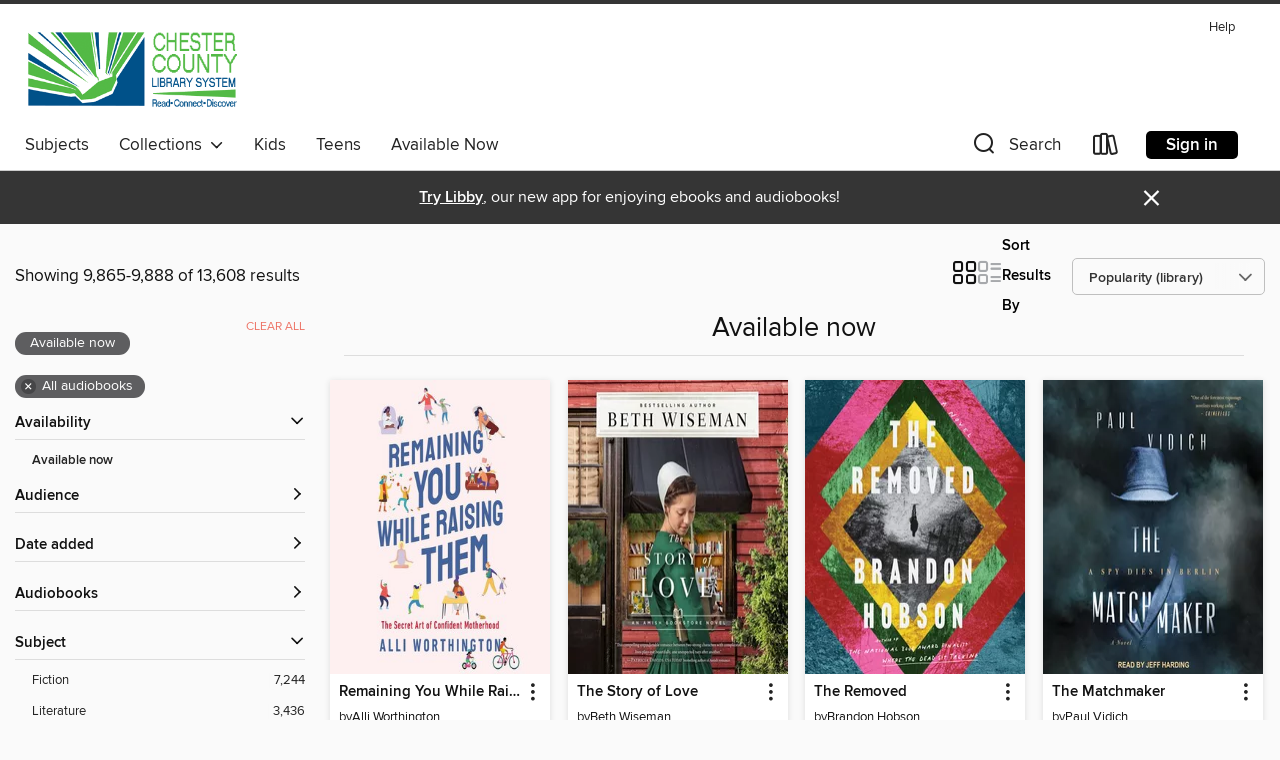

--- FILE ---
content_type: text/html; charset=utf-8
request_url: https://chester.overdrive.com/collection/28342?page=412&sortBy=mostpopular-site&mediaTypes=audiobook&maxItems=2147483647&showOnlyAvailable=true
body_size: 56865
content:
<!DOCTYPE html>
<html lang="en" dir="ltr" class="no-js">
    <head>
        
    
        
            
        
    

    <meta name="twitter:title" property="og:title" content="Chester County Library System"/>
    <meta name="twitter:description" property="og:description" content="See the &quot;Available now&quot; collection from Chester County Library System."/>
    <meta name="twitter:image" property="og:image" content="https://thunder.cdn.overdrive.com/logos/crushed/1310.png?1"/>
    <meta property="og:url" content="/collection/28342?page=412&amp;sortBy=mostpopular-site&amp;mediaTypes=audiobook&amp;maxItems=2147483647&amp;showOnlyAvailable=true"/>
    <meta name="twitter:card" content="summary" />
    <meta property="og:site_name" content="Chester County Library System" />
    <meta name="twitter:site" content="@OverDriveLibs" />
    <meta property="og:locale" content="en" />
    <meta name="description" content="See the &quot;Available now&quot; collection from Chester County Library System." />

        <meta http-equiv="X-UA-Compatible" content="IE=edge,chrome=1">
<meta name="viewport" content="width=device-width, initial-scale=1.0 user-scalable=1">





    
        
        
            
        

        <title>Available now - Chester County Library System - OverDrive</title>
    


<link rel='shortcut icon' type='image/x-icon' href='https://lightning.od-cdn.com/static/img/favicon.bb86d660d3929b5c0c65389d6a8e8aba.ico' />


    
        <meta name="twitter:title" property="og:title" content="Chester County Library System"/>
        <meta name="twitter:description" property="og:description" content="Browse, borrow, and enjoy titles from the Chester County Library System digital collection."/>
        <meta name="twitter:image" property="og:image" content="https://thunder.cdn.overdrive.com/logos/crushed/1310.png?1"/>
        <meta property="og:url" content="/collection/28342?page=412&amp;sortBy=mostpopular-site&amp;mediaTypes=audiobook&amp;maxItems=2147483647&amp;showOnlyAvailable=true"/>
        <meta name="twitter:card" content="summary" />
        <meta property="og:site_name" content="Chester County Library System" />
        <meta name="twitter:site" content="@OverDriveLibs" />
        <meta property="og:locale" content="en" />
        
    
<!-- iOS smart app banner -->
    <meta name="apple-itunes-app" content="app-id=1076402606" />
    <!-- Google Play app banner -->
    <link rel="manifest" href="https://lightning.od-cdn.com/static/manifest.ed71e3d923d287cd1dce64ae0d3cc8b8.json">
    <meta name="google-play-app" content="app-id=com.overdrive.mobile.android.libby" />
    <!-- Windows Store app banner -->
    <meta name="msApplication-ID" content="2FA138F6.LibbybyOverDrive" />
    <meta name="msApplication-PackageFamilyName" content="2FA138F6.LibbybyOverDrive_daecb9042jmvt" />


        <link rel="stylesheet" type="text/css" href="https://lightning.od-cdn.com/static/vendor.bundle.min.5eabf64aeb625aca9acda7ccc8bb0256.css" onerror="cdnError(this)" />
        <link rel="stylesheet" type="text/css" href="https://lightning.od-cdn.com/static/app.bundle.min.0daacbc20b85e970d37a37fe3fc3b92b.css" onerror="cdnError(this)" />
        <link rel='shortcut icon' type='image/x-icon' href='https://lightning.od-cdn.com/static/img/favicon.bb86d660d3929b5c0c65389d6a8e8aba.ico' />

        
    <link rel="stylesheet" type="text/css" href="https://lightning.od-cdn.com/static/faceted-media.min.4cf2f9699e20c37ba2839a67bcf88d4d.css" />


        

<link rel="stylesheet" type="text/css" href="/assets/v3/css/45b2cd3100fbdebbdb6e3d5fa7e06ec7/colors.css?primary=%23006299&primaryR=0&primaryG=98&primaryB=153&primaryFontColor=%23fff&secondary=%23353535&secondaryR=53&secondaryG=53&secondaryB=53&secondaryFontColor=%23fff&bannerIsSecondaryColor=false&defaultColor=%23222">

        <script>
    window.OverDrive = window.OverDrive || {};
    window.OverDrive.colors = {};
    window.OverDrive.colors.primary = "#006299";
    window.OverDrive.colors.secondary = "#353535";
    window.OverDrive.tenant = 214;
    window.OverDrive.libraryName = "Chester County Library System";
    window.OverDrive.advantageKey = "";
    window.OverDrive.libraryKey = "chester";
    window.OverDrive.accountIds = [-1];
    window.OverDrive.parentAccountKey = "chester";
    window.OverDrive.allFeatures = "";
    window.OverDrive.libraryConfigurations = {"autocomplete":{"enabled":true},"content-holds":{"enabled":true},"getACard":{"enabled":false},"backToMainCollectionLink":{"enabled":true},"promoteLibby":{"enabled":true},"switchToLibby":{"enabled":true},"disableOdAppAccess":{"enabled":true},"bannerIsSecondaryColor":{"enabled":false},"lexileScores":{"enabled":true},"atosLevels":{"enabled":true},"gradeLevels":{"enabled":true},"interestLevels":{"enabled":true},"readingHistory":{"enabled":true},"reciprocalLending":{"enabled":true},"OzoneAuthentication":{"enabled":true},"Notifications":{"enabled":true},"kindleFooter":{"enabled":true},"kindleNav":{"enabled":true},"kindleLoanFormatLimit":{"enabled":true},"kindleSearchOffer":{"enabled":true},"kindleLoanOffer":{"enabled":true},"sampleOnlyMode":{},"luckyDayMenuLink":{"enabled":false},"disableWishlist":{"enabled":false},"simplifiedNavigationBar":{"enabled":false},"geo-idc":{"enabled":false},"libby-footer-promo":{"enabled":false}};
    window.OverDrive.mediaItems = {"64946":{"reserveId":"0cb21b23-2602-4616-b9f1-1c128ab7f31f","subjects":[{"id":"81","name":"Self-Improvement"},{"id":"111","name":"Nonfiction"}],"bisacCodes":["SEL031000"],"bisac":[{"code":"SEL031000","description":"Self-Help / Personal Growth / General"}],"levels":[],"creators":[{"id":594424,"name":"Dan Millman","role":"Author","sortName":"Millman, Dan"},{"id":594424,"name":"Dan Millman","role":"Narrator","sortName":"Millman, Dan"}],"languages":[{"id":"en","name":"English"}],"isBundledChild":false,"ratings":{"maturityLevel":{"id":"generalcontent","name":"General content"},"naughtyScore":{"id":"GeneralContent","name":"General content"}},"constraints":{"isDisneyEulaRequired":false},"reviewCounts":{"premium":2,"publisherSupplier":0},"isAvailable":true,"isPreReleaseTitle":false,"estimatedReleaseDate":"1997-07-17T04:00:00Z","sample":{"href":"https://samples.overdrive.com/?crid=0CB21B23-2602-4616-B9F1-1C128AB7F31F&.epub-sample.overdrive.com"},"publisher":{"id":"1081","name":"New World Library"},"subtitle":"A Book That Changes Lives","description":"<strong>A special 20th anniversary edition of a landmark bestseller &#8212; with revisions and a new afterword by the author<br> </strong><br> In the years since its first publication in 1980, Way of the Peaceful Warrior has become recognized as...","availableCopies":1,"ownedCopies":1,"luckyDayAvailableCopies":0,"luckyDayOwnedCopies":0,"holdsCount":0,"holdsRatio":0,"estimatedWaitDays":14,"isFastlane":false,"availabilityType":"normal","isRecommendableToLibrary":true,"isOwned":true,"isHoldable":true,"isAdvantageFiltered":false,"visitorEligible":false,"juvenileEligible":false,"youngAdultEligible":false,"contentAccessLevels":0,"classifications":{},"type":{"id":"audiobook","name":"Audiobook"},"covers":{"cover150Wide":{"href":"https://img2.od-cdn.com/ImageType-150/0739-1/{0CB21B23-2602-4616-B9F1-1C128AB7F31F}IMG150.JPG","height":200,"width":150,"primaryColor":{"hex":"#5E81A1","rgb":{"red":94,"green":129,"blue":161}},"isPlaceholderImage":false},"cover300Wide":{"href":"https://img1.od-cdn.com/ImageType-400/0739-1/{0CB21B23-2602-4616-B9F1-1C128AB7F31F}IMG400.JPG","height":400,"width":300,"primaryColor":{"hex":"#5D80A0","rgb":{"red":93,"green":128,"blue":160}},"isPlaceholderImage":false},"cover510Wide":{"href":"https://img3.od-cdn.com/ImageType-100/0739-1/{0CB21B23-2602-4616-B9F1-1C128AB7F31F}IMG100.JPG","height":680,"width":510,"primaryColor":{"hex":"#5D80A0","rgb":{"red":93,"green":128,"blue":160}},"isPlaceholderImage":false}},"id":"64946","firstCreatorName":"Dan Millman","firstCreatorId":594424,"firstCreatorSortName":"Millman, Dan","title":"Way of the Peaceful Warrior","sortTitle":"Way of the Peaceful Warrior A Book That Changes Lives","starRating":4.1,"starRatingCount":330,"edition":"Unabridged","publishDate":"1997-07-17T00:00:00Z","publishDateText":"07/17/1997","formats":[{"identifiers":[{"type":"ISBN","value":"9781577313656"},{"type":"8","value":"neworldlibrary_audio#9781577313656"}],"rights":[],"fileSize":174146872,"onSaleDateUtc":"1997-07-17T04:00:00+00:00","duration":"06:02:48","hasAudioSynchronizedText":false,"isBundleParent":false,"isbn":"9781577313656","bundledContent":[],"sample":{"href":"https://samples.overdrive.com/?crid=0CB21B23-2602-4616-B9F1-1C128AB7F31F&.epub-sample.overdrive.com"},"fulfillmentType":"bifocal","id":"audiobook-overdrive","name":"OverDrive Listen audiobook"},{"identifiers":[{"type":"ISBN","value":"9781577313656"},{"type":"8","value":"neworldlibrary_audio#9781577313656"}],"rights":[],"fileSize":174163444,"onSaleDateUtc":"1997-07-17T04:00:00+00:00","partCount":5,"duration":"06:06:47","hasAudioSynchronizedText":false,"isBundleParent":false,"isbn":"9781577313656","bundledContent":[],"sample":{"href":"https://excerpts.cdn.overdrive.com/FormatType-425/0739-1/064946-WayOfThePeacefulWarrior.mp3"},"fulfillmentType":"odm","id":"audiobook-mp3","name":"MP3 audiobook"}],"publisherAccount":{"id":"1277","name":"New World Library"}},"142568":{"reserveId":"75f3f2f2-ffaf-46c4-b65c-5633e8cd971d","subjects":[{"id":"24","name":"Fantasy"},{"id":"127","name":"Young Adult Fiction"}],"bisacCodes":["YAF019000"],"bisac":[{"code":"YAF019000","description":"Young Adult Fiction / Fantasy / General "}],"levels":[{"value":"5.6","id":"atos","name":"ATOS"},{"value":"710","id":"lexile","name":"Lexile Score"},{"value":"9-12(UG)","id":"interest-level","name":"Interest Level"},{"low":"300","high":"300","value":"3","id":"reading-level","name":"Reading Level"}],"creators":[{"id":164629,"name":"Christopher Paolini","role":"Author","sortName":"Paolini, Christopher"},{"id":349744,"name":"Karl Hoffmann","role":"Narrator","sortName":"Hoffmann, Karl"}],"languages":[{"id":"es","name":"Spanish; Castilian"}],"isBundledChild":false,"ratings":{"maturityLevel":{"id":"youngadult","name":"Young adult"},"naughtyScore":{"id":"YoungAdult","name":"Young adult"}},"constraints":{"isDisneyEulaRequired":false},"reviewCounts":{"premium":5,"publisherSupplier":0},"awards":[{"id":25,"description":"Teens' Top Ten","source":"Young Adult Library Services Association"}],"isAvailable":true,"isPreReleaseTitle":false,"estimatedReleaseDate":"2007-09-25T04:00:00Z","sample":{"href":"https://samples.overdrive.com/?crid=75F3F2F2-FFAF-46C4-B65C-5633E8CD971D&.epub-sample.overdrive.com"},"publisher":{"id":"1747","name":"FonoLibro Inc."},"series":"Inheritance Cycle","description":"<p>Un joven...<p>Un dragón...<p>Un mundo de aventuras...<p>FonoLibro se enorgullece en presentar el audiolibro del bestseller <I>Eragon</I> de Christopher Paolini en una magnifica producción.<p>En el reino legendario de Alagaësia la guerra se...","availableCopies":1,"ownedCopies":1,"luckyDayAvailableCopies":0,"luckyDayOwnedCopies":0,"holdsCount":0,"holdsRatio":0,"estimatedWaitDays":14,"isFastlane":false,"availabilityType":"normal","isRecommendableToLibrary":true,"isOwned":true,"isHoldable":true,"isAdvantageFiltered":false,"visitorEligible":false,"juvenileEligible":false,"youngAdultEligible":false,"contentAccessLevels":0,"classifications":{},"type":{"id":"audiobook","name":"Audiobook"},"covers":{"cover150Wide":{"href":"https://img3.od-cdn.com/ImageType-150/1245-1/75F/3F2/F2/{75F3F2F2-FFAF-46C4-B65C-5633E8CD971D}Img150.jpg","height":200,"width":150,"primaryColor":{"hex":"#606F8E","rgb":{"red":96,"green":111,"blue":142}},"isPlaceholderImage":false},"cover300Wide":{"href":"https://img2.od-cdn.com/ImageType-400/1245-1/75F/3F2/F2/{75F3F2F2-FFAF-46C4-B65C-5633E8CD971D}Img400.jpg","height":400,"width":300,"primaryColor":{"hex":"#606F8E","rgb":{"red":96,"green":111,"blue":142}},"isPlaceholderImage":false},"cover510Wide":{"href":"https://img1.od-cdn.com/ImageType-100/1245-1/{75F3F2F2-FFAF-46C4-B65C-5633E8CD971D}Img100.jpg","height":680,"width":510,"primaryColor":{"hex":"#606F8E","rgb":{"red":96,"green":111,"blue":142}},"isPlaceholderImage":false}},"id":"142568","firstCreatorName":"Christopher Paolini","firstCreatorId":164629,"firstCreatorSortName":"Paolini, Christopher","title":"Eragon","sortTitle":"Eragon","starRating":4.1,"starRatingCount":299,"edition":"Abridged","publishDate":"2007-06-15T00:00:00Z","publishDateText":"6/15/2007","formats":[{"identifiers":[],"rights":[],"fileSize":229970960,"onSaleDateUtc":"2007-09-25T04:00:00+00:00","duration":"07:59:06","hasAudioSynchronizedText":false,"isBundleParent":false,"bundledContent":[],"sample":{"href":"https://samples.overdrive.com/?crid=75F3F2F2-FFAF-46C4-B65C-5633E8CD971D&.epub-sample.overdrive.com"},"fulfillmentType":"bifocal","id":"audiobook-overdrive","name":"OverDrive Listen audiobook"},{"identifiers":[],"rights":[],"fileSize":230000526,"onSaleDateUtc":"2007-09-25T04:00:00+00:00","partCount":7,"duration":"07:59:03","hasAudioSynchronizedText":false,"isBundleParent":false,"bundledContent":[],"sample":{"href":"https://excerpts.cdn.overdrive.com/FormatType-425/1245-1/142568-Eragon.mp3"},"fulfillmentType":"odm","id":"audiobook-mp3","name":"MP3 audiobook"}],"publisherAccount":{"id":"2818","name":"FonoLibro Inc."},"detailedSeries":{"seriesId":522505,"seriesName":"Inheritance Cycle","readingOrder":"1","rank":4}},"261836":{"reserveId":"3ffe21ac-fe6b-4faf-addb-e7bd9e647e6a","subjects":[{"id":"23","name":"Family & Relationships"},{"id":"29","name":"Christian Nonfiction"},{"id":"74","name":"Religion & Spirituality"},{"id":"111","name":"Nonfiction"}],"bisacCodes":["BIB026000"],"bisac":[{"code":"BIB026000","description":"BIBLES / Other Catholic Translations / General"}],"levels":[],"creators":[{"id":492638,"name":"Kevin Leman","role":"Author","sortName":"Leman, Kevin"},{"id":404072,"name":"Wayne Shepherd","role":"Narrator","sortName":"Shepherd, Wayne"}],"languages":[{"id":"en","name":"English"}],"isBundledChild":false,"ratings":{"maturityLevel":{"id":"generalcontent","name":"General content"},"naughtyScore":{"id":"GeneralContent","name":"General content"}},"constraints":{"isDisneyEulaRequired":false},"reviewCounts":{"premium":0,"publisherSupplier":0},"awards":[{"id":75,"description":"Audie Award Nominee","source":"Audio Publishers Association"}],"isAvailable":true,"isPreReleaseTitle":false,"estimatedReleaseDate":"2009-10-01T04:00:00Z","sample":{"href":"https://samples.overdrive.com/?crid=3FFE21AC-FE6B-4FAF-ADDB-E7BD9E647E6A&.epub-sample.overdrive.com"},"publisher":{"id":"6303","name":"Oasis Audio"},"subtitle":"Why You Are the Way You Are","description":"Firstborn? Only child? Middle child? Baby of the family? Find out what it means to you, your relationships, and your career. Do you realize that of the first twenty-three astronauts in space, twenty-one were firstborns and the other two were the...","availableCopies":1,"ownedCopies":2,"luckyDayAvailableCopies":0,"luckyDayOwnedCopies":0,"holdsCount":0,"holdsRatio":0,"estimatedWaitDays":7,"isFastlane":false,"availabilityType":"normal","isRecommendableToLibrary":true,"isOwned":true,"isHoldable":true,"isAdvantageFiltered":false,"visitorEligible":false,"juvenileEligible":false,"youngAdultEligible":false,"contentAccessLevels":0,"classifications":{},"type":{"id":"audiobook","name":"Audiobook"},"covers":{"cover150Wide":{"href":"https://img1.od-cdn.com/ImageType-150/1556-1/3FF/E21/AC/{3FFE21AC-FE6B-4FAF-ADDB-E7BD9E647E6A}Img150.jpg","height":200,"width":150,"primaryColor":{"hex":"#92969F","rgb":{"red":146,"green":150,"blue":159}},"isPlaceholderImage":false},"cover300Wide":{"href":"https://img2.od-cdn.com/ImageType-400/1556-1/3FF/E21/AC/{3FFE21AC-FE6B-4FAF-ADDB-E7BD9E647E6A}Img400.jpg","height":400,"width":300,"primaryColor":{"hex":"#4E5164","rgb":{"red":78,"green":81,"blue":100}},"isPlaceholderImage":false},"cover510Wide":{"href":"https://img2.od-cdn.com/ImageType-100/1556-1/{3FFE21AC-FE6B-4FAF-ADDB-E7BD9E647E6A}Img100.jpg","height":680,"width":510,"primaryColor":{"hex":"#444B65","rgb":{"red":68,"green":75,"blue":101}},"isPlaceholderImage":false}},"id":"261836","firstCreatorName":"Kevin Leman","firstCreatorId":492638,"firstCreatorSortName":"Leman, Kevin","title":"The Birth Order Book","sortTitle":"Birth Order Book Why You Are the Way You Are","starRating":3.8,"starRatingCount":393,"edition":"Unabridged","publishDate":"2009-09-24T00:00:00Z","publishDateText":"09/24/2009","formats":[{"identifiers":[{"type":"ISBN","value":"9781608145874"},{"type":"8","value":"oasis_audio#9781598596359"}],"rights":[],"fileSize":270092744,"onSaleDateUtc":"2009-10-01T04:00:00+00:00","duration":"09:22:41","hasAudioSynchronizedText":false,"isBundleParent":false,"isbn":"9781608145874","bundledContent":[],"sample":{"href":"https://samples.overdrive.com/?crid=3FFE21AC-FE6B-4FAF-ADDB-E7BD9E647E6A&.epub-sample.overdrive.com"},"fulfillmentType":"bifocal","id":"audiobook-overdrive","name":"OverDrive Listen audiobook"},{"identifiers":[{"type":"ISBN","value":"9781608145874"},{"type":"8","value":"oasis_audio#9781598596359"}],"rights":[],"fileSize":270455622,"onSaleDateUtc":"2009-10-01T04:00:00+00:00","partCount":9,"duration":"09:22:41","hasAudioSynchronizedText":false,"isBundleParent":false,"isbn":"9781608145874","bundledContent":[],"sample":{"href":"https://excerpts.cdn.overdrive.com/FormatType-425/1556-1/261836-TheBirthOrderBook.mp3"},"fulfillmentType":"odm","id":"audiobook-mp3","name":"MP3 audiobook"}],"publisherAccount":{"id":"3779","name":"Oasis Audio, LLC"}},"4875810":{"reserveId":"b87adeb5-92c4-4b7d-95d0-b85b2a7971ee","subjects":[{"id":"26","name":"Fiction"},{"id":"49","name":"Literature"},{"id":"115","name":"Historical Fiction"}],"bisacCodes":["FIC014050","FIC019000","FIC043000"],"bisac":[{"code":"FIC014050","description":"FICTION / Historical / 20th Century / World War II & Holocaust"},{"code":"FIC019000","description":"Fiction / Literary"},{"code":"FIC043000","description":"Fiction / Coming of Age"}],"levels":[],"creators":[{"id":1874137,"name":"Annette Hess","role":"Author","sortName":"Hess, Annette"},{"id":2065458,"name":"Nina Franoszek","role":"Narrator","sortName":"Franoszek, Nina"}],"languages":[{"id":"en","name":"English"}],"imprint":{"id":"6570","name":"HarperOne"},"isBundledChild":false,"ratings":{"maturityLevel":{"id":"generalcontent","name":"General content"},"naughtyScore":{"id":"GeneralContent","name":"General content"}},"constraints":{"isDisneyEulaRequired":false},"reviewCounts":{"premium":7,"publisherSupplier":0},"isAvailable":true,"isPreReleaseTitle":false,"estimatedReleaseDate":"2019-12-03T05:00:00Z","sample":{"href":"https://samples.overdrive.com/?crid=b87adeb5-92c4-4b7d-95d0-b85b2a7971ee&.epub-sample.overdrive.com"},"publisher":{"id":"582","name":"HarperCollins"},"description":"<p><strong>Set against the Frankfurt Auschwitz Trials of 1963, Annette Hess's international bestseller is a harrowing yet ultimately uplifting coming-of-age story about a young female translator&#8212;caught between societal and familial...","availableCopies":1,"ownedCopies":1,"luckyDayAvailableCopies":0,"luckyDayOwnedCopies":0,"holdsCount":0,"holdsRatio":0,"estimatedWaitDays":14,"isFastlane":false,"availabilityType":"normal","isRecommendableToLibrary":true,"isOwned":true,"isHoldable":true,"isAdvantageFiltered":false,"visitorEligible":false,"juvenileEligible":false,"youngAdultEligible":false,"contentAccessLevels":0,"classifications":{},"type":{"id":"audiobook","name":"Audiobook"},"covers":{"cover150Wide":{"href":"https://img3.od-cdn.com/ImageType-150/0293-1/B87/ADE/B5/{B87ADEB5-92C4-4B7D-95D0-B85B2A7971EE}Img150.jpg","height":200,"width":150,"primaryColor":{"hex":"#18161B","rgb":{"red":24,"green":22,"blue":27}},"isPlaceholderImage":false},"cover300Wide":{"href":"https://img3.od-cdn.com/ImageType-400/0293-1/B87/ADE/B5/{B87ADEB5-92C4-4B7D-95D0-B85B2A7971EE}Img400.jpg","height":400,"width":300,"primaryColor":{"hex":"#1B1519","rgb":{"red":27,"green":21,"blue":25}},"isPlaceholderImage":false},"cover510Wide":{"href":"https://img3.od-cdn.com/ImageType-100/0293-1/{B87ADEB5-92C4-4B7D-95D0-B85B2A7971EE}Img100.jpg","height":680,"width":510,"primaryColor":{"hex":"#1A1519","rgb":{"red":26,"green":21,"blue":25}},"isPlaceholderImage":false}},"id":"4875810","firstCreatorName":"Annette Hess","firstCreatorId":1874137,"firstCreatorSortName":"Hess, Annette","title":"The German House","sortTitle":"German House","starRating":3.4,"starRatingCount":89,"edition":"Unabridged","publishDate":"2019-12-03T00:00:00Z","publishDateText":"12/03/2019","formats":[{"identifiers":[{"type":"ISBN","value":"9780062960252"},{"type":"8","value":"harpercollins_audio#9780062960252"}],"rights":[],"fileSize":314045539,"onSaleDateUtc":"2019-12-03T05:00:00+00:00","duration":"10:54:15","hasAudioSynchronizedText":false,"isBundleParent":false,"isbn":"9780062960252","bundledContent":[],"sample":{"href":"https://samples.overdrive.com/?crid=b87adeb5-92c4-4b7d-95d0-b85b2a7971ee&.epub-sample.overdrive.com"},"fulfillmentType":"bifocal","id":"audiobook-overdrive","name":"OverDrive Listen audiobook"},{"identifiers":[{"type":"ISBN","value":"9780062960252"},{"type":"8","value":"harpercollins_audio#9780062960252"}],"rights":[],"fileSize":314080400,"onSaleDateUtc":"2019-12-03T05:00:00+00:00","partCount":10,"duration":"10:59:17","hasAudioSynchronizedText":false,"isBundleParent":false,"isbn":"9780062960252","bundledContent":[],"sample":{"href":"https://excerpts.cdn.overdrive.com/FormatType-425/0293-1/4875810-TheGermanHouse.mp3"},"fulfillmentType":"odm","id":"audiobook-mp3","name":"MP3 audiobook"}],"publisherAccount":{"id":"436","name":"HarperCollins Publishers Inc."}},"5116401":{"reserveId":"4d545bcd-d840-45a7-acbb-f2c3de30f3a6","subjects":[{"id":"26","name":"Fiction"},{"id":"49","name":"Literature"},{"id":"100","name":"Thriller"}],"bisacCodes":["FIC019000","FIC031010","FIC059000"],"bisac":[{"code":"FIC019000","description":"Fiction / Literary"},{"code":"FIC031010","description":"Fiction / Thrillers / Crime"},{"code":"FIC059000","description":"FICTION / Indigenous / General (see also Indigenous Peoples of Turtle Island or Native American)"}],"levels":[],"creators":[{"id":2106658,"name":"David Heska Wanbli Weiden","role":"Author","sortName":"Weiden, David Heska Wanbli"},{"id":512933,"name":"Darrell Dennis","role":"Narrator","sortName":"Dennis, Darrell"}],"languages":[{"id":"en","name":"English"}],"imprint":{"id":"6572","name":"Ecco"},"isBundledChild":false,"ratings":{"maturityLevel":{"id":"generalcontent","name":"General content"},"naughtyScore":{"id":"GeneralContent","name":"General content"}},"constraints":{"isDisneyEulaRequired":false},"reviewCounts":{"premium":6,"publisherSupplier":0},"isAvailable":true,"isPreReleaseTitle":false,"estimatedReleaseDate":"2020-08-25T04:00:00Z","sample":{"href":"https://samples.overdrive.com/?crid=4d545bcd-d840-45a7-acbb-f2c3de30f3a6&.epub-sample.overdrive.com"},"publisher":{"id":"582","name":"HarperCollins"},"subtitle":"A Novel","description":"<p><strong>An addictive and groundbreaking debut thriller set on a Native American reservation and hailed by CJ Box as \"\"</strong><strong>a hell of a debut\"\"</strong><br/><strong>\"\"Winter Counts is both a propulsive crime novel and a wonderfully...","availableCopies":1,"ownedCopies":1,"luckyDayAvailableCopies":0,"luckyDayOwnedCopies":0,"holdsCount":0,"holdsRatio":0,"estimatedWaitDays":14,"isFastlane":false,"availabilityType":"normal","isRecommendableToLibrary":true,"isOwned":true,"isHoldable":true,"isAdvantageFiltered":false,"visitorEligible":false,"juvenileEligible":false,"youngAdultEligible":false,"contentAccessLevels":0,"classifications":{},"type":{"id":"audiobook","name":"Audiobook"},"covers":{"cover150Wide":{"href":"https://img1.od-cdn.com/ImageType-150/0293-1/4D5/45B/CD/{4D545BCD-D840-45A7-ACBB-F2C3DE30F3A6}Img150.jpg","height":200,"width":150,"primaryColor":{"hex":"#DE3226","rgb":{"red":222,"green":50,"blue":38}},"isPlaceholderImage":false},"cover300Wide":{"href":"https://img1.od-cdn.com/ImageType-400/0293-1/4D5/45B/CD/{4D545BCD-D840-45A7-ACBB-F2C3DE30F3A6}Img400.jpg","height":400,"width":300,"primaryColor":{"hex":"#E1372A","rgb":{"red":225,"green":55,"blue":42}},"isPlaceholderImage":false},"cover510Wide":{"href":"https://img1.od-cdn.com/ImageType-100/0293-1/{4D545BCD-D840-45A7-ACBB-F2C3DE30F3A6}Img100.jpg","height":680,"width":510,"primaryColor":{"hex":"#DC2F28","rgb":{"red":220,"green":47,"blue":40}},"isPlaceholderImage":false}},"id":"5116401","firstCreatorName":"David Heska Wanbli Weiden","firstCreatorId":2106658,"firstCreatorSortName":"Weiden, David Heska Wanbli","title":"Winter Counts","sortTitle":"Winter Counts A Novel","starRating":3.6,"starRatingCount":263,"edition":"Unabridged","publishDate":"2020-08-25T00:00:00Z","publishDateText":"08/25/2020","formats":[{"identifiers":[{"type":"ISBN","value":"9780063006126"},{"type":"8","value":"harpercollins_audio#9780063006126"}],"rights":[],"fileSize":238837757,"onSaleDateUtc":"2020-08-25T04:00:00+00:00","duration":"08:17:34","hasAudioSynchronizedText":false,"isBundleParent":false,"isbn":"9780063006126","bundledContent":[],"sample":{"href":"https://samples.overdrive.com/?crid=4d545bcd-d840-45a7-acbb-f2c3de30f3a6&.epub-sample.overdrive.com"},"fulfillmentType":"bifocal","id":"audiobook-overdrive","name":"OverDrive Listen audiobook"},{"identifiers":[{"type":"ISBN","value":"9780063006126"},{"type":"8","value":"harpercollins_audio#9780063006126"}],"rights":[],"fileSize":238862262,"onSaleDateUtc":"2020-08-25T04:00:00+00:00","partCount":7,"duration":"08:20:35","hasAudioSynchronizedText":false,"isBundleParent":false,"isbn":"9780063006126","bundledContent":[],"sample":{"href":"https://excerpts.cdn.overdrive.com/FormatType-425/0293-1/5116401-WinterCounts.mp3"},"fulfillmentType":"odm","id":"audiobook-mp3","name":"MP3 audiobook"}],"publisherAccount":{"id":"436","name":"HarperCollins Publishers Inc."}},"5492284":{"reserveId":"d60dbb3f-ed2b-4090-94c7-53eec08ba3b1","subjects":[{"id":"26","name":"Fiction"},{"id":"49","name":"Literature"}],"bisacCodes":["FIC019000","FIC045000","FIC059000"],"bisac":[{"code":"FIC019000","description":"Fiction / Literary"},{"code":"FIC045000","description":"Fiction / Family Life / General"},{"code":"FIC059000","description":"FICTION / Indigenous / General (see also Indigenous Peoples of Turtle Island or Native American)"}],"levels":[],"creators":[{"id":1239998,"name":"Brandon Hobson","role":"Author","sortName":"Hobson, Brandon"},{"id":532750,"name":"Gary Farmer","role":"Narrator","sortName":"Farmer, Gary"},{"id":1615861,"name":"Shaun Taylor-Corbett","role":"Narrator","sortName":"Taylor-Corbett, Shaun"},{"id":1753971,"name":"DeLanna Studi","role":"Narrator","sortName":"Studi, DeLanna"},{"id":2375594,"name":"Katie Rich","role":"Narrator","sortName":"Rich, Katie"},{"id":2375595,"name":"Christopher Salazar","role":"Narrator","sortName":"Salazar, Christopher"}],"languages":[{"id":"en","name":"English"}],"imprint":{"id":"6572","name":"Ecco"},"isBundledChild":false,"ratings":{"maturityLevel":{"id":"generalcontent","name":"General content"},"naughtyScore":{"id":"GeneralContent","name":"General content"}},"constraints":{"isDisneyEulaRequired":false},"reviewCounts":{"premium":6,"publisherSupplier":0},"isAvailable":true,"isPreReleaseTitle":false,"estimatedReleaseDate":"2021-02-02T05:00:00Z","sample":{"href":"https://samples.overdrive.com/?crid=d60dbb3f-ed2b-4090-94c7-53eec08ba3b1&.epub-sample.overdrive.com"},"publisher":{"id":"582","name":"HarperCollins"},"subtitle":"A Novel","description":"<p><strong>\"A haunted work, full of voices old and new. It is about a family's reckoning with loss and injustice, and it is about a people trying for the same. The journey of this family's way home is full&#8212;in equal measure&#8212;of...","availableCopies":1,"ownedCopies":1,"luckyDayAvailableCopies":0,"luckyDayOwnedCopies":0,"holdsCount":0,"holdsRatio":0,"estimatedWaitDays":14,"isFastlane":false,"availabilityType":"normal","isRecommendableToLibrary":true,"isOwned":true,"isHoldable":true,"isAdvantageFiltered":false,"visitorEligible":false,"juvenileEligible":false,"youngAdultEligible":false,"contentAccessLevels":0,"classifications":{},"type":{"id":"audiobook","name":"Audiobook"},"covers":{"cover150Wide":{"href":"https://img3.od-cdn.com/ImageType-150/0293-1/D60/DBB/3F/{D60DBB3F-ED2B-4090-94C7-53EEC08BA3B1}Img150.jpg","height":200,"width":150,"primaryColor":{"hex":"#0C404E","rgb":{"red":12,"green":64,"blue":78}},"isPlaceholderImage":false},"cover300Wide":{"href":"https://img3.od-cdn.com/ImageType-400/0293-1/D60/DBB/3F/{D60DBB3F-ED2B-4090-94C7-53EEC08BA3B1}Img400.jpg","height":400,"width":300,"primaryColor":{"hex":"#0D3E4D","rgb":{"red":13,"green":62,"blue":77}},"isPlaceholderImage":false},"cover510Wide":{"href":"https://img1.od-cdn.com/ImageType-100/0293-1/{D60DBB3F-ED2B-4090-94C7-53EEC08BA3B1}Img100.jpg","height":680,"width":510,"primaryColor":{"hex":"#10404C","rgb":{"red":16,"green":64,"blue":76}},"isPlaceholderImage":false}},"id":"5492284","firstCreatorName":"Brandon Hobson","firstCreatorId":1239998,"firstCreatorSortName":"Hobson, Brandon","title":"The Removed","sortTitle":"Removed A Novel","starRating":3.4,"starRatingCount":97,"edition":"Unabridged","publishDate":"2021-02-02T00:00:00Z","publishDateText":"02/02/2021","formats":[{"identifiers":[{"type":"ISBN","value":"9780062997579"}],"rights":[],"fileSize":204908875,"onSaleDateUtc":"2021-02-02T05:00:00+00:00","duration":"07:06:53","hasAudioSynchronizedText":false,"isBundleParent":false,"isbn":"9780062997579","bundledContent":[],"sample":{"href":"https://samples.overdrive.com/?crid=d60dbb3f-ed2b-4090-94c7-53eec08ba3b1&.epub-sample.overdrive.com"},"fulfillmentType":"bifocal","id":"audiobook-overdrive","name":"OverDrive Listen audiobook"},{"identifiers":[{"type":"ISBN","value":"9780062997579"}],"rights":[],"fileSize":204929680,"onSaleDateUtc":"2021-02-02T05:00:00+00:00","partCount":6,"duration":"07:09:53","hasAudioSynchronizedText":false,"isBundleParent":false,"isbn":"9780062997579","bundledContent":[],"sample":{"href":"https://excerpts.cdn.overdrive.com/FormatType-425/0293-1/5492284-TheRemoved.mp3"},"fulfillmentType":"odm","id":"audiobook-mp3","name":"MP3 audiobook"}],"publisherAccount":{"id":"436","name":"HarperCollins Publishers Inc."}},"5715823":{"reserveId":"5046f562-f530-4751-a7b4-e99fe6af31d5","subjects":[{"id":"24","name":"Fantasy"},{"id":"26","name":"Fiction"},{"id":"49","name":"Literature"}],"bisacCodes":["FIC019000","FIC054000","FIC061000"],"bisac":[{"code":"FIC019000","description":"Fiction / Literary"},{"code":"FIC054000","description":"FICTION / Asian American & Pacific Islander"},{"code":"FIC061000","description":"Fiction / Magical Realism"}],"levels":[],"creators":[{"id":2324272,"name":"Pik-Shuen Fung","role":"Author","sortName":"Fung, Pik-Shuen"},{"id":2324272,"name":"Pik-Shuen Fung","role":"Narrator","sortName":"Fung, Pik-Shuen"}],"languages":[{"id":"en","name":"English"}],"imprint":{"id":"61758","name":"Random House Audio"},"isBundledChild":false,"ratings":{"maturityLevel":{"id":"generalcontent","name":"General content"},"naughtyScore":{"id":"GeneralContent","name":"General content"}},"constraints":{"isDisneyEulaRequired":false},"reviewCounts":{"premium":2,"publisherSupplier":0},"isAvailable":true,"isPreReleaseTitle":false,"estimatedReleaseDate":"2021-07-13T04:00:00Z","sample":{"href":"https://samples.overdrive.com/?crid=5046f562-f530-4751-a7b4-e99fe6af31d5&.epub-sample.overdrive.com"},"publisher":{"id":"1686","name":"Books on Tape"},"subtitle":"A Novel","description":"<b>This&#160;&ldquo;powerful&rdquo; (<i>BuzzFeed</i>) award-winning debut about love, grief, and family welcomes you into its pages and invites you to linger, staying with you long after you&rsquo;ve closed its...","availableCopies":1,"ownedCopies":1,"luckyDayAvailableCopies":0,"luckyDayOwnedCopies":0,"holdsCount":0,"holdsRatio":0,"estimatedWaitDays":14,"isFastlane":false,"availabilityType":"normal","isRecommendableToLibrary":true,"isOwned":true,"isHoldable":true,"isAdvantageFiltered":false,"visitorEligible":false,"juvenileEligible":false,"youngAdultEligible":false,"contentAccessLevels":0,"classifications":{},"type":{"id":"audiobook","name":"Audiobook"},"covers":{"cover150Wide":{"href":"https://img3.od-cdn.com/ImageType-150/1191-1/504/6F5/62/{5046F562-F530-4751-A7B4-E99FE6AF31D5}Img150.jpg","height":200,"width":150,"primaryColor":{"hex":"#E9E955","rgb":{"red":233,"green":233,"blue":85}},"isPlaceholderImage":false},"cover300Wide":{"href":"https://img3.od-cdn.com/ImageType-400/1191-1/504/6F5/62/{5046F562-F530-4751-A7B4-E99FE6AF31D5}Img400.jpg","height":400,"width":300,"primaryColor":{"hex":"#E9E955","rgb":{"red":233,"green":233,"blue":85}},"isPlaceholderImage":false},"cover510Wide":{"href":"https://img3.od-cdn.com/ImageType-100/1191-1/{5046F562-F530-4751-A7B4-E99FE6AF31D5}Img100.jpg","height":680,"width":510,"primaryColor":{"hex":"#E9E955","rgb":{"red":233,"green":233,"blue":85}},"isPlaceholderImage":false}},"id":"5715823","firstCreatorName":"Pik-Shuen Fung","firstCreatorId":2324272,"firstCreatorSortName":"Fung, Pik-Shuen","title":"Ghost Forest","sortTitle":"Ghost Forest A Novel","starRating":3.5,"starRatingCount":48,"edition":"Unabridged","publishDate":"2021-07-13T00:00:00Z","publishDateText":"07/13/2021","formats":[{"identifiers":[{"type":"ISBN","value":"9780593399798"},{"type":"LibraryISBN","value":"9780593399804"}],"rights":[],"fileSize":109154010,"onSaleDateUtc":"2021-07-13T04:00:00+00:00","duration":"03:47:24","hasAudioSynchronizedText":false,"isBundleParent":false,"isbn":"9780593399804","bundledContent":[],"sample":{"href":"https://samples.overdrive.com/?crid=5046f562-f530-4751-a7b4-e99fe6af31d5&.epub-sample.overdrive.com"},"fulfillmentType":"bifocal","id":"audiobook-overdrive","name":"OverDrive Listen audiobook"},{"identifiers":[{"type":"ISBN","value":"9780593399798"},{"type":"LibraryISBN","value":"9780593399804"}],"rights":[],"fileSize":109176072,"onSaleDateUtc":"2021-07-13T04:00:00+00:00","partCount":3,"duration":"03:50:22","hasAudioSynchronizedText":false,"isBundleParent":false,"isbn":"9780593399804","bundledContent":[],"fulfillmentType":"odm","id":"audiobook-mp3","name":"MP3 audiobook"}],"publisherAccount":{"id":"2792","name":"Books on Tape"}},"6140493":{"reserveId":"ee7f38e1-d831-4fa1-b277-afe53522be36","subjects":[{"id":"26","name":"Fiction"},{"id":"49","name":"Literature"}],"bisacCodes":["FIC044000","FIC056000","FIC071000"],"bisac":[{"code":"FIC044000","description":"Fiction / Contemporary Women"},{"code":"FIC056000","description":"FICTION / Hispanic & Latino / General"},{"code":"FIC071000","description":"Fiction / Friendship"}],"levels":[],"creators":[{"id":3077,"name":"Sandra Cisneros","role":"Author","sortName":"Cisneros, Sandra"},{"id":359502,"name":"Liliana Valenzuela","role":"Translator","sortName":"Valenzuela, Liliana"},{"id":3077,"name":"Sandra Cisneros","role":"Narrator","sortName":"Cisneros, Sandra"},{"id":2544776,"name":"Sofia Leal De La Rosa","role":"Narrator","sortName":"De La Rosa, Sofia Leal"},{"id":1340421,"name":"Carlotta Brentan","role":"Narrator","sortName":"Brentan, Carlotta"}],"languages":[{"id":"en","name":"English"}],"imprint":{"id":"61758","name":"Random House Audio"},"isBundledChild":false,"ratings":{"maturityLevel":{"id":"generalcontent","name":"General content"},"naughtyScore":{"id":"GeneralContent","name":"General content"}},"constraints":{"isDisneyEulaRequired":false},"reviewCounts":{"premium":1,"publisherSupplier":0},"isAvailable":true,"isPreReleaseTitle":false,"estimatedReleaseDate":"2021-09-07T04:00:00Z","sample":{"href":"https://samples.overdrive.com/?crid=ee7f38e1-d831-4fa1-b277-afe53522be36&.epub-sample.overdrive.com"},"publisher":{"id":"1686","name":"Books on Tape"},"subtitle":"A Story in English and Spanish","description":"<b><b>A long-forgotten letter sets off a charged encounter with the past in this poignant and gorgeously told tale masterfully written by Sandra Cisneros, the celebrated bestselling author of <i>The House on Mango Street</i>, in a dual-language...","availableCopies":1,"ownedCopies":1,"luckyDayAvailableCopies":0,"luckyDayOwnedCopies":0,"holdsCount":0,"holdsRatio":0,"estimatedWaitDays":14,"isFastlane":false,"availabilityType":"normal","isRecommendableToLibrary":true,"isOwned":true,"isHoldable":true,"isAdvantageFiltered":false,"visitorEligible":false,"juvenileEligible":false,"youngAdultEligible":false,"contentAccessLevels":0,"classifications":{},"type":{"id":"audiobook","name":"Audiobook"},"covers":{"cover150Wide":{"href":"https://img1.od-cdn.com/ImageType-150/1191-1/EE7/F38/E1/{EE7F38E1-D831-4FA1-B277-AFE53522BE36}Img150.jpg","height":200,"width":150,"primaryColor":{"hex":"#1769A3","rgb":{"red":23,"green":105,"blue":163}},"isPlaceholderImage":false},"cover300Wide":{"href":"https://img3.od-cdn.com/ImageType-400/1191-1/EE7/F38/E1/{EE7F38E1-D831-4FA1-B277-AFE53522BE36}Img400.jpg","height":400,"width":300,"primaryColor":{"hex":"#0B6AAA","rgb":{"red":11,"green":106,"blue":170}},"isPlaceholderImage":false},"cover510Wide":{"href":"https://img3.od-cdn.com/ImageType-100/1191-1/{EE7F38E1-D831-4FA1-B277-AFE53522BE36}Img100.jpg","height":680,"width":510,"primaryColor":{"hex":"#0C6AAA","rgb":{"red":12,"green":106,"blue":170}},"isPlaceholderImage":false}},"id":"6140493","firstCreatorName":"Sandra Cisneros","firstCreatorId":3077,"firstCreatorSortName":"Cisneros, Sandra","title":"Martita, I Remember You / Martita, te recuerdo","sortTitle":"Martita I Remember You  Martita te recuerdo A Story in English and Spanish","starRating":3.1,"starRatingCount":23,"edition":"Unabridged","publishDate":"2021-09-07T00:00:00Z","publishDateText":"09/07/2021","formats":[{"identifiers":[{"type":"ISBN","value":"9780593504512"},{"type":"LibraryISBN","value":"9780593504529"}],"rights":[],"fileSize":96160076,"onSaleDateUtc":"2021-09-07T04:00:00+00:00","duration":"03:20:20","hasAudioSynchronizedText":false,"isBundleParent":false,"isbn":"9780593504529","bundledContent":[],"sample":{"href":"https://samples.overdrive.com/?crid=ee7f38e1-d831-4fa1-b277-afe53522be36&.epub-sample.overdrive.com"},"fulfillmentType":"bifocal","id":"audiobook-overdrive","name":"OverDrive Listen audiobook"},{"identifiers":[{"type":"ISBN","value":"9780593504512"},{"type":"LibraryISBN","value":"9780593504529"}],"rights":[],"fileSize":96175633,"onSaleDateUtc":"2021-09-07T04:00:00+00:00","partCount":4,"duration":"03:21:18","hasAudioSynchronizedText":false,"isBundleParent":false,"isbn":"9780593504529","bundledContent":[],"fulfillmentType":"odm","id":"audiobook-mp3","name":"MP3 audiobook"}],"publisherAccount":{"id":"2792","name":"Books on Tape"}},"6241019":{"reserveId":"2eaa028a-0be8-4f44-9f83-e226863f3e43","subjects":[{"id":"43","name":"Juvenile Fiction"},{"id":"44","name":"Juvenile Literature"}],"bisacCodes":["JUV030110","JUV035000","JUV039120"],"bisac":[{"code":"JUV030110","description":"JUVENILE FICTION / Places / Middle East"},{"code":"JUV035000","description":"Juvenile Fiction / School & Education"},{"code":"JUV039120","description":"Juvenile Fiction / Social Themes / Prejudice & Racism"}],"levels":[{"value":"3.8","id":"atos","name":"ATOS"},{"value":"540","id":"lexile","name":"Lexile Score"},{"value":"4-8(MG)","id":"interest-level","name":"Interest Level"},{"low":"200","high":"300","value":"2-3","id":"reading-level","name":"Reading Level"}],"creators":[{"id":812101,"name":"Aisha Saeed","role":"Author","sortName":"Saeed, Aisha"},{"id":115832,"name":"Vikas Adam","role":"Narrator","sortName":"Adam, Vikas"}],"languages":[{"id":"en","name":"English"}],"imprint":{"id":"9876","name":"Listening Library"},"isBundledChild":false,"ratings":{"maturityLevel":{"id":"juvenile","name":"Juvenile"},"naughtyScore":{"id":"Juvenile","name":"Juvenile"}},"constraints":{"isDisneyEulaRequired":false},"reviewCounts":{"premium":1,"publisherSupplier":0},"awards":[{"id":142,"description":"Children’s Favorites Award","source":"The Children's Book Council"}],"isAvailable":true,"isPreReleaseTitle":false,"estimatedReleaseDate":"2022-02-01T05:00:00Z","sample":{"href":"https://samples.overdrive.com/?crid=2eaa028a-0be8-4f44-9f83-e226863f3e43&.epub-sample.overdrive.com"},"publisher":{"id":"1686","name":"Books on Tape"},"description":"<b>&ldquo;Irresistibly appealing and genuinely inspiring&mdash;a story that helps us to see the world more clearly, and to see ourselves as powerful enough to change it.&rdquo; &mdash;Rebecca Stead, author of Newbery Award Winner <i>When You...","availableCopies":1,"ownedCopies":1,"luckyDayAvailableCopies":0,"luckyDayOwnedCopies":0,"holdsCount":0,"holdsRatio":0,"estimatedWaitDays":14,"isFastlane":false,"availabilityType":"normal","isRecommendableToLibrary":true,"isOwned":true,"isHoldable":true,"isAdvantageFiltered":false,"visitorEligible":false,"juvenileEligible":false,"youngAdultEligible":false,"contentAccessLevels":0,"classifications":{},"type":{"id":"audiobook","name":"Audiobook"},"covers":{"cover150Wide":{"href":"https://img2.od-cdn.com/ImageType-150/1191-1/2EA/A02/8A/{2EAA028A-0BE8-4F44-9F83-E226863F3E43}Img150.jpg","height":200,"width":150,"primaryColor":{"hex":"#0345A3","rgb":{"red":3,"green":69,"blue":163}},"isPlaceholderImage":false},"cover300Wide":{"href":"https://img3.od-cdn.com/ImageType-400/1191-1/2EA/A02/8A/{2EAA028A-0BE8-4F44-9F83-E226863F3E43}Img400.jpg","height":400,"width":300,"primaryColor":{"hex":"#0445A1","rgb":{"red":4,"green":69,"blue":161}},"isPlaceholderImage":false},"cover510Wide":{"href":"https://img3.od-cdn.com/ImageType-100/1191-1/{2EAA028A-0BE8-4F44-9F83-E226863F3E43}Img100.jpg","height":680,"width":510,"primaryColor":{"hex":"#0445A1","rgb":{"red":4,"green":69,"blue":161}},"isPlaceholderImage":false}},"id":"6241019","firstCreatorName":"Aisha Saeed","firstCreatorId":812101,"firstCreatorSortName":"Saeed, Aisha","title":"Omar Rising","sortTitle":"Omar Rising","starRating":4.5,"starRatingCount":11,"edition":"Unabridged","publishDate":"2022-02-01T00:00:00Z","publishDateText":"02/01/2022","formats":[{"identifiers":[{"type":"ISBN","value":"9780593454336"},{"type":"LibraryISBN","value":"9780593454343"}],"rights":[],"fileSize":137544723,"onSaleDateUtc":"2022-02-01T05:00:00+00:00","duration":"04:46:33","hasAudioSynchronizedText":false,"isBundleParent":false,"isbn":"9780593454343","bundledContent":[],"sample":{"href":"https://samples.overdrive.com/?crid=2eaa028a-0be8-4f44-9f83-e226863f3e43&.epub-sample.overdrive.com"},"fulfillmentType":"bifocal","id":"audiobook-overdrive","name":"OverDrive Listen audiobook"},{"identifiers":[{"type":"ISBN","value":"9780593454336"},{"type":"LibraryISBN","value":"9780593454343"}],"rights":[],"fileSize":137559652,"onSaleDateUtc":"2022-02-01T05:00:00+00:00","partCount":4,"duration":"04:49:32","hasAudioSynchronizedText":false,"isBundleParent":false,"isbn":"9780593454343","bundledContent":[],"fulfillmentType":"odm","id":"audiobook-mp3","name":"MP3 audiobook"}],"publisherAccount":{"id":"2792","name":"Books on Tape"}},"6299786":{"reserveId":"8099fc29-180f-4413-a9d2-45b1d8a56c8f","subjects":[{"id":"43","name":"Juvenile Fiction"},{"id":"44","name":"Juvenile Literature"}],"bisacCodes":["JUV001000","JUV039060","JUV071000"],"bisac":[{"code":"JUV001000","description":"Juvenile Fiction / Action & Adventure / General"},{"code":"JUV039060","description":"Juvenile Fiction / Social Themes / Friendship"},{"code":"JUV071000","description":"Juvenile Fiction / Superheroes "}],"levels":[{"value":"5.1","id":"atos","name":"ATOS"},{"value":"720","id":"lexile","name":"Lexile Score"},{"value":"4-8(MG)","id":"interest-level","name":"Interest Level"},{"low":"300","high":"400","value":"3-4","id":"reading-level","name":"Reading Level"}],"creators":[{"id":346360,"name":"Lisa McMann","role":"Author","sortName":"McMann, Lisa"},{"id":2548618,"name":"Jeremy Carlisle Parker","role":"Narrator","sortName":"Parker, Jeremy Carlisle"}],"languages":[{"id":"en","name":"English"}],"imprint":{"id":"9876","name":"Listening Library"},"isBundledChild":false,"ratings":{"maturityLevel":{"id":"juvenile","name":"Juvenile"},"naughtyScore":{"id":"Juvenile","name":"Juvenile"}},"constraints":{"isDisneyEulaRequired":false},"reviewCounts":{"premium":1,"publisherSupplier":0},"isAvailable":true,"isPreReleaseTitle":false,"estimatedReleaseDate":"2022-02-22T05:00:00Z","sample":{"href":"https://samples.overdrive.com/?crid=8099fc29-180f-4413-a9d2-45b1d8a56c8f&.epub-sample.overdrive.com"},"publisher":{"id":"1686","name":"Books on Tape"},"series":"The Forgotten Five","description":"<b><i>X-Men</i> meets <i>Spy Kids</i> in this instant <i>New York Times</i> bestseller! Here&rsquo;s the first book in a new middle-grade fantasy/adventure series from the&nbsp;author<i> </i>of<i> </i>The Unwanteds.</b><br>Fifteen years ago,...","availableCopies":1,"ownedCopies":1,"luckyDayAvailableCopies":0,"luckyDayOwnedCopies":0,"holdsCount":0,"holdsRatio":0,"estimatedWaitDays":14,"isFastlane":false,"availabilityType":"normal","isRecommendableToLibrary":true,"isOwned":true,"isHoldable":true,"isAdvantageFiltered":false,"visitorEligible":false,"juvenileEligible":false,"youngAdultEligible":false,"contentAccessLevels":0,"classifications":{},"type":{"id":"audiobook","name":"Audiobook"},"covers":{"cover150Wide":{"href":"https://img2.od-cdn.com/ImageType-150/1191-1/809/9FC/29/{8099FC29-180F-4413-A9D2-45B1D8A56C8F}Img150.jpg","height":200,"width":150,"primaryColor":{"hex":"#054358","rgb":{"red":5,"green":67,"blue":88}},"isPlaceholderImage":false},"cover300Wide":{"href":"https://img2.od-cdn.com/ImageType-400/1191-1/809/9FC/29/{8099FC29-180F-4413-A9D2-45B1D8A56C8F}Img400.jpg","height":400,"width":300,"primaryColor":{"hex":"#074459","rgb":{"red":7,"green":68,"blue":89}},"isPlaceholderImage":false},"cover510Wide":{"href":"https://img3.od-cdn.com/ImageType-100/1191-1/{8099FC29-180F-4413-A9D2-45B1D8A56C8F}Img100.jpg","height":680,"width":510,"primaryColor":{"hex":"#054257","rgb":{"red":5,"green":66,"blue":87}},"isPlaceholderImage":false}},"id":"6299786","firstCreatorName":"Lisa McMann","firstCreatorId":346360,"firstCreatorSortName":"McMann, Lisa","title":"Map of Flames","sortTitle":"Map of Flames","starRating":4.1,"starRatingCount":43,"edition":"Unabridged","publishDate":"2022-02-22T00:00:00Z","publishDateText":"02/22/2022","formats":[{"identifiers":[{"type":"ISBN","value":"9780593503393"},{"type":"LibraryISBN","value":"9780593503409"}],"rights":[],"fileSize":284429996,"onSaleDateUtc":"2022-02-22T05:00:00+00:00","duration":"09:52:33","hasAudioSynchronizedText":false,"isBundleParent":false,"isbn":"9780593503409","bundledContent":[],"sample":{"href":"https://samples.overdrive.com/?crid=8099fc29-180f-4413-a9d2-45b1d8a56c8f&.epub-sample.overdrive.com"},"fulfillmentType":"bifocal","id":"audiobook-overdrive","name":"OverDrive Listen audiobook"},{"identifiers":[{"type":"ISBN","value":"9780593503393"},{"type":"LibraryISBN","value":"9780593503409"}],"rights":[],"fileSize":284464808,"onSaleDateUtc":"2022-02-22T05:00:00+00:00","partCount":9,"duration":"09:59:29","hasAudioSynchronizedText":false,"isBundleParent":false,"isbn":"9780593503409","bundledContent":[],"fulfillmentType":"odm","id":"audiobook-mp3","name":"MP3 audiobook"}],"publisherAccount":{"id":"2792","name":"Books on Tape"},"detailedSeries":{"seriesId":706364,"seriesName":"The Forgotten Five","readingOrder":"1","rank":1}},"6381398":{"reserveId":"579bcba5-1caa-438e-801d-997c6984fb35","subjects":[{"id":"24","name":"Fantasy"},{"id":"38","name":"Horror"},{"id":"127","name":"Young Adult Fiction"}],"bisacCodes":["YAF019010","YAF041000","YAF045000"],"bisac":[{"code":"YAF019010","description":"Young Adult Fiction / Fantasy / Contemporary "},{"code":"YAF041000","description":"Young Adult Fiction / Monsters "},{"code":"YAF045000","description":"Young Adult Fiction / Paranormal, Occult & Supernatural "}],"levels":[],"creators":[{"id":2320101,"name":"Tori Bovalino","role":"Author","sortName":"Bovalino, Tori"},{"id":499905,"name":"Laura Knight Keating","role":"Narrator","sortName":"Keating, Laura Knight"}],"languages":[{"id":"en","name":"English"}],"imprint":{"id":"198517","name":"Recorded Books"},"isBundledChild":false,"ratings":{"maturityLevel":{"id":"youngadult","name":"Young adult"},"naughtyScore":{"id":"YoungAdult","name":"Young adult"}},"constraints":{"isDisneyEulaRequired":false},"reviewCounts":{"premium":1,"publisherSupplier":0},"isAvailable":true,"isPreReleaseTitle":false,"estimatedReleaseDate":"2022-06-21T04:00:00Z","sample":{"href":"https://samples.overdrive.com/?crid=579bcba5-1caa-438e-801d-997c6984fb35&.epub-sample.overdrive.com"},"publisher":{"id":"223131","name":"Recorded Books, Inc."},"description":"Beneath the streets of York, the goblin market calls to the Wickett women&#8212;the family of witches that tends to its victims. For generations, they have defended the old cobblestone streets with their magic. Knowing the dangers, they never...","availableCopies":1,"ownedCopies":1,"luckyDayAvailableCopies":0,"luckyDayOwnedCopies":0,"holdsCount":0,"holdsRatio":0,"estimatedWaitDays":14,"isFastlane":false,"availabilityType":"normal","isRecommendableToLibrary":true,"isOwned":true,"isHoldable":true,"isAdvantageFiltered":false,"visitorEligible":false,"juvenileEligible":false,"youngAdultEligible":false,"contentAccessLevels":0,"classifications":{},"type":{"id":"audiobook","name":"Audiobook"},"covers":{"cover150Wide":{"href":"https://img3.od-cdn.com/ImageType-150/1694-1/{579BCBA5-1CAA-438E-801D-997C6984FB35}IMG150.JPG","height":200,"width":150,"primaryColor":{"hex":"#A91F2E","rgb":{"red":169,"green":31,"blue":46}},"isPlaceholderImage":false},"cover300Wide":{"href":"https://img1.od-cdn.com/ImageType-400/1694-1/{579BCBA5-1CAA-438E-801D-997C6984FB35}IMG400.JPG","height":400,"width":300,"primaryColor":{"hex":"#A91F2E","rgb":{"red":169,"green":31,"blue":46}},"isPlaceholderImage":false},"cover510Wide":{"href":"https://img3.od-cdn.com/ImageType-100/1694-1/{579BCBA5-1CAA-438E-801D-997C6984FB35}IMG100.JPG","height":680,"width":510,"primaryColor":{"hex":"#A91F2E","rgb":{"red":169,"green":31,"blue":46}},"isPlaceholderImage":false}},"id":"6381398","firstCreatorName":"Tori Bovalino","firstCreatorId":2320101,"firstCreatorSortName":"Bovalino, Tori","title":"Not Good for Maidens","sortTitle":"Not Good for Maidens","starRating":3.4,"starRatingCount":17,"edition":"Unabridged","publishDate":"2022-06-21T00:00:00Z","publishDateText":"06/21/2022","formats":[{"identifiers":[{"type":"ISBN","value":"9781705040492"},{"type":"LibraryISBN","value":"9781705040393"}],"rights":[],"fileSize":314040734,"onSaleDateUtc":"2022-06-21T04:00:00+00:00","duration":"10:54:15","hasAudioSynchronizedText":false,"isBundleParent":false,"isbn":"9781705040393","bundledContent":[],"sample":{"href":"https://samples.overdrive.com/?crid=579bcba5-1caa-438e-801d-997c6984fb35&.epub-sample.overdrive.com"},"fulfillmentType":"bifocal","id":"audiobook-overdrive","name":"OverDrive Listen audiobook"},{"identifiers":[{"type":"ISBN","value":"9781705040492"},{"type":"LibraryISBN","value":"9781705040393"}],"rights":[],"fileSize":314078174,"onSaleDateUtc":"2022-06-21T04:00:00+00:00","partCount":10,"duration":"10:58:08","hasAudioSynchronizedText":false,"isBundleParent":false,"isbn":"9781705040393","bundledContent":[],"fulfillmentType":"odm","id":"audiobook-mp3","name":"MP3 audiobook"}],"publisherAccount":{"id":"4295","name":"Recorded Books, LLC"}},"6398266":{"reserveId":"efa23f6a-a80b-4ac6-b456-bdced30658a2","subjects":[{"id":"26","name":"Fiction"},{"id":"77","name":"Romance"},{"id":"115","name":"Historical Fiction"},{"id":"1224","name":"LGBTQIA+ (Fiction)"}],"bisacCodes":["FIC014000","FIC027070","FIC027390"],"bisac":[{"code":"FIC014000","description":"FICTION / Historical / General"},{"code":"FIC027070","description":"Fiction / Romance / Historical / Regency"},{"code":"FIC027390","description":"Fiction / Romance / LGBTQ+ / Bisexual"}],"levels":[],"creators":[{"id":243325,"name":"Erica Ridley","role":"Author","sortName":"Ridley, Erica"},{"id":491571,"name":"Moira Quirk","role":"Narrator","sortName":"Quirk, Moira"}],"languages":[{"id":"en","name":"English"}],"imprint":{"id":"9103","name":"Forever"},"isBundledChild":false,"ratings":{"maturityLevel":{"id":"generalcontent","name":"General content"},"naughtyScore":{"id":"GeneralContent","name":"General content"}},"constraints":{"isDisneyEulaRequired":false},"reviewCounts":{"premium":4,"publisherSupplier":0},"isAvailable":true,"isPreReleaseTitle":false,"estimatedReleaseDate":"2021-10-26T04:00:00Z","sample":{"href":"https://samples.overdrive.com/?crid=efa23f6a-a80b-4ac6-b456-bdced30658a2&.epub-sample.overdrive.com"},"publisher":{"id":"34375","name":"Hachette Audio"},"series":"Wild Wynchesters","description":"<P><B>Fans of Bridgerton will love this \"delightful\" Regency romp (Julia Quinn<B>, </B><I>New York Times</I><B> bestselling author&#8203;</B>) in which a proper Society miss recruits a very improper lady investigator in a quest for vengeance,...","availableCopies":1,"ownedCopies":1,"luckyDayAvailableCopies":0,"luckyDayOwnedCopies":0,"holdsCount":0,"holdsRatio":0,"estimatedWaitDays":14,"isFastlane":false,"availabilityType":"normal","isRecommendableToLibrary":true,"isOwned":true,"isHoldable":true,"isAdvantageFiltered":false,"visitorEligible":false,"juvenileEligible":false,"youngAdultEligible":false,"contentAccessLevels":0,"classifications":{},"type":{"id":"audiobook","name":"Audiobook"},"covers":{"cover150Wide":{"href":"https://img1.od-cdn.com/ImageType-150/4575-1/EFA/23F/6A/{EFA23F6A-A80B-4AC6-B456-BDCED30658A2}Img150.jpg","height":200,"width":150,"primaryColor":{"hex":"#A35B6F","rgb":{"red":163,"green":91,"blue":111}},"isPlaceholderImage":false},"cover300Wide":{"href":"https://img3.od-cdn.com/ImageType-400/4575-1/EFA/23F/6A/{EFA23F6A-A80B-4AC6-B456-BDCED30658A2}Img400.jpg","height":400,"width":300,"primaryColor":{"hex":"#824F60","rgb":{"red":130,"green":79,"blue":96}},"isPlaceholderImage":false},"cover510Wide":{"href":"https://img1.od-cdn.com/ImageType-100/4575-1/{EFA23F6A-A80B-4AC6-B456-BDCED30658A2}Img100.jpg","height":680,"width":510,"primaryColor":{"hex":"#7E7055","rgb":{"red":126,"green":112,"blue":85}},"isPlaceholderImage":false}},"id":"6398266","firstCreatorName":"Erica Ridley","firstCreatorId":243325,"firstCreatorSortName":"Ridley, Erica","title":"The Perks of Loving a Wallflower","sortTitle":"Perks of Loving a Wallflower","starRating":3.8,"starRatingCount":62,"edition":"Unabridged","publishDate":"2021-10-26T00:00:00Z","publishDateText":"10/26/2021","formats":[{"identifiers":[{"type":"ISBN","value":"9781549109638"}],"rights":[],"fileSize":301613761,"onSaleDateUtc":"2021-10-26T04:00:00+00:00","duration":"10:28:21","hasAudioSynchronizedText":false,"isBundleParent":false,"isbn":"9781549109638","bundledContent":[],"sample":{"href":"https://samples.overdrive.com/?crid=efa23f6a-a80b-4ac6-b456-bdced30658a2&.epub-sample.overdrive.com"},"fulfillmentType":"bifocal","id":"audiobook-overdrive","name":"OverDrive Listen audiobook"},{"identifiers":[{"type":"ISBN","value":"9781549109638"}],"rights":[],"fileSize":301652330,"onSaleDateUtc":"2021-10-26T04:00:00+00:00","partCount":10,"duration":"10:34:16","hasAudioSynchronizedText":false,"isBundleParent":false,"isbn":"9781549109638","bundledContent":[],"fulfillmentType":"odm","id":"audiobook-mp3","name":"MP3 audiobook"}],"publisherAccount":{"id":"16380","name":"Hachette Audio"},"detailedSeries":{"seriesId":685854,"seriesName":"Wild Wynchesters","readingOrder":"2","rank":8}},"6414409":{"reserveId":"20542c12-6346-436b-840b-5303d545aeeb","subjects":[{"id":"7","name":"Biography & Autobiography"},{"id":"62","name":"Performing Arts"},{"id":"83","name":"Sociology"},{"id":"111","name":"Nonfiction"}],"bisacCodes":["BIO005000","SEL031000","SOC022000"],"bisac":[{"code":"BIO005000","description":"Biography & Autobiography / Entertainment & Performing Arts"},{"code":"SEL031000","description":"Self-Help / Personal Growth / General"},{"code":"SOC022000","description":"Social Science / Popular Culture"}],"levels":[],"creators":[{"id":737374,"name":"Vivek Shraya","role":"Author","sortName":"Shraya, Vivek"},{"id":737374,"name":"Vivek Shraya","role":"Narrator","sortName":"Shraya, Vivek"}],"languages":[{"id":"en","name":"English"}],"isBundledChild":false,"ratings":{"maturityLevel":{"id":"generalcontent","name":"General content"},"naughtyScore":{"id":"GeneralContent","name":"General content"}},"constraints":{"isDisneyEulaRequired":false},"reviewCounts":{"premium":1,"publisherSupplier":0},"isAvailable":true,"isPreReleaseTitle":false,"estimatedReleaseDate":"2022-01-04T05:00:00Z","sample":{"href":"https://samples.overdrive.com/?crid=20542c12-6346-436b-840b-5303d545aeeb&.epub-sample.overdrive.com"},"publisher":{"id":"98768","name":"Penguin Canada"},"description":"<b><i>*FINALIST FOR THE CITY OF CALGARY W.O. MITCHELL BOOK PRIZE* </i><br>&ldquo;A deeply generous and honest gift to the world.&rdquo;<br><i>&mdash;</i>Elliot Page<br>The author of <i>I&rsquo;m Afraid of Men</i> lets readers in on the secrets to...","availableCopies":1,"ownedCopies":1,"luckyDayAvailableCopies":0,"luckyDayOwnedCopies":0,"holdsCount":0,"holdsRatio":0,"estimatedWaitDays":14,"isFastlane":false,"availabilityType":"normal","isRecommendableToLibrary":true,"isOwned":true,"isHoldable":true,"isAdvantageFiltered":false,"visitorEligible":false,"juvenileEligible":false,"youngAdultEligible":false,"contentAccessLevels":0,"classifications":{},"type":{"id":"audiobook","name":"Audiobook"},"covers":{"cover150Wide":{"href":"https://img2.od-cdn.com/ImageType-150/1191-1/205/42C/12/{20542C12-6346-436B-840B-5303D545AEEB}Img150.jpg","height":200,"width":150,"primaryColor":{"hex":"#F7E948","rgb":{"red":247,"green":233,"blue":72}},"isPlaceholderImage":false},"cover300Wide":{"href":"https://img1.od-cdn.com/ImageType-400/1191-1/205/42C/12/{20542C12-6346-436B-840B-5303D545AEEB}Img400.jpg","height":400,"width":300,"primaryColor":{"hex":"#F7E948","rgb":{"red":247,"green":233,"blue":72}},"isPlaceholderImage":false},"cover510Wide":{"href":"https://img1.od-cdn.com/ImageType-100/1191-1/{20542C12-6346-436B-840B-5303D545AEEB}Img100.jpg","height":680,"width":510,"primaryColor":{"hex":"#F7E948","rgb":{"red":247,"green":233,"blue":72}},"isPlaceholderImage":false}},"id":"6414409","firstCreatorName":"Vivek Shraya","firstCreatorId":737374,"firstCreatorSortName":"Shraya, Vivek","title":"People Change","sortTitle":"People Change","starRating":4.7,"starRatingCount":15,"edition":"Unabridged","publishDate":"2022-01-04T00:00:00Z","publishDateText":"01/04/2022","formats":[{"identifiers":[{"type":"ISBN","value":"9780735244153"},{"type":"LibraryISBN","value":"9780735244160"}],"rights":[],"fileSize":54084336,"onSaleDateUtc":"2022-01-04T05:00:00+00:00","duration":"01:52:40","hasAudioSynchronizedText":false,"isBundleParent":false,"isbn":"9780735244160","bundledContent":[],"sample":{"href":"https://samples.overdrive.com/?crid=20542c12-6346-436b-840b-5303d545aeeb&.epub-sample.overdrive.com"},"fulfillmentType":"bifocal","id":"audiobook-overdrive","name":"OverDrive Listen audiobook"},{"identifiers":[{"type":"ISBN","value":"9780735244153"},{"type":"LibraryISBN","value":"9780735244160"}],"rights":[],"fileSize":54091680,"onSaleDateUtc":"2022-01-04T05:00:00+00:00","partCount":2,"duration":"01:53:39","hasAudioSynchronizedText":false,"isBundleParent":false,"isbn":"9780735244160","bundledContent":[],"fulfillmentType":"odm","id":"audiobook-mp3","name":"MP3 audiobook"}],"publisherAccount":{"id":"2792","name":"Books on Tape"}},"6598348":{"reserveId":"0f250409-5e1c-47e9-be53-896cefcdc24c","subjects":[{"id":"77","name":"Romance"},{"id":"127","name":"Young Adult Fiction"},{"id":"1224","name":"LGBTQIA+ (Fiction)"}],"bisacCodes":["YAF031000","YAF052020","YAF052040"],"bisac":[{"code":"YAF031000","description":"YOUNG ADULT FICTION / LGBTQ+ / General"},{"code":"YAF052020","description":"Young Adult Fiction / Romance / Contemporary "},{"code":"YAF052040","description":"Young Adult Fiction / Romance / LGBTQ+"}],"levels":[{"value":"5.7","id":"atos","name":"ATOS"},{"value":"870","id":"lexile","name":"Lexile Score"},{"value":"9-12(UG)","id":"interest-level","name":"Interest Level"},{"low":"400","high":"500","value":"4-5","id":"reading-level","name":"Reading Level"}],"creators":[{"id":2428354,"name":"Racquel Marie","role":"Author","sortName":"Marie, Racquel"},{"id":1640917,"name":"Maria Liatis","role":"Narrator","sortName":"Liatis, Maria"}],"languages":[{"id":"en","name":"English"}],"imprint":{"id":"198517","name":"Recorded Books"},"isBundledChild":false,"ratings":{"maturityLevel":{"id":"youngadult","name":"Young adult"},"naughtyScore":{"id":"YoungAdult","name":"Young adult"}},"constraints":{"isDisneyEulaRequired":false},"reviewCounts":{"premium":1,"publisherSupplier":0},"isAvailable":true,"isPreReleaseTitle":false,"estimatedReleaseDate":"2022-02-08T05:00:00Z","sample":{"href":"https://samples.overdrive.com/?crid=0f250409-5e1c-47e9-be53-896cefcdc24c&.epub-sample.overdrive.com"},"publisher":{"id":"223131","name":"Recorded Books, Inc."},"description":"A teen girl navigates friendship drama, the end of high school, and discovering her queerness in Ophelia After All, a hilarious and heartfelt contemporary YA debut by author Racquel Marie.<br/>Ophelia Rojas knows what she likes: her best friends,...","availableCopies":1,"ownedCopies":1,"luckyDayAvailableCopies":0,"luckyDayOwnedCopies":0,"holdsCount":0,"holdsRatio":0,"estimatedWaitDays":14,"isFastlane":false,"availabilityType":"normal","isRecommendableToLibrary":true,"isOwned":true,"isHoldable":true,"isAdvantageFiltered":false,"visitorEligible":false,"juvenileEligible":false,"youngAdultEligible":false,"contentAccessLevels":0,"classifications":{},"type":{"id":"audiobook","name":"Audiobook"},"covers":{"cover150Wide":{"href":"https://img2.od-cdn.com/ImageType-150/1694-1/{0F250409-5E1C-47E9-BE53-896CEFCDC24C}IMG150.JPG","height":200,"width":150,"primaryColor":{"hex":"#F9A857","rgb":{"red":249,"green":168,"blue":87}},"isPlaceholderImage":false},"cover300Wide":{"href":"https://img3.od-cdn.com/ImageType-400/1694-1/{0F250409-5E1C-47E9-BE53-896CEFCDC24C}IMG400.JPG","height":400,"width":300,"primaryColor":{"hex":"#F9A857","rgb":{"red":249,"green":168,"blue":87}},"isPlaceholderImage":false},"cover510Wide":{"href":"https://img2.od-cdn.com/ImageType-100/1694-1/{0F250409-5E1C-47E9-BE53-896CEFCDC24C}IMG100.JPG","height":680,"width":510,"primaryColor":{"hex":"#F9A857","rgb":{"red":249,"green":168,"blue":87}},"isPlaceholderImage":false}},"id":"6598348","firstCreatorName":"Racquel Marie","firstCreatorId":2428354,"firstCreatorSortName":"Marie, Racquel","title":"Ophelia After All","sortTitle":"Ophelia After All","starRating":4,"starRatingCount":47,"edition":"Unabridged","publishDate":"2022-02-08T00:00:00Z","publishDateText":"02/08/2022","formats":[{"identifiers":[{"type":"ISBN","value":"9781705051641"},{"type":"LibraryISBN","value":"9781705051511"}],"rights":[],"fileSize":258492914,"onSaleDateUtc":"2022-02-08T05:00:00+00:00","duration":"08:58:31","hasAudioSynchronizedText":false,"isBundleParent":false,"isbn":"9781705051511","bundledContent":[],"sample":{"href":"https://samples.overdrive.com/?crid=0f250409-5e1c-47e9-be53-896cefcdc24c&.epub-sample.overdrive.com"},"fulfillmentType":"bifocal","id":"audiobook-overdrive","name":"OverDrive Listen audiobook"},{"identifiers":[{"type":"ISBN","value":"9781705051641"},{"type":"LibraryISBN","value":"9781705051511"}],"rights":[],"fileSize":258520882,"onSaleDateUtc":"2022-02-08T05:00:00+00:00","partCount":8,"duration":"09:05:28","hasAudioSynchronizedText":false,"isBundleParent":false,"isbn":"9781705051511","bundledContent":[],"fulfillmentType":"odm","id":"audiobook-mp3","name":"MP3 audiobook"}],"publisherAccount":{"id":"4295","name":"Recorded Books, LLC"}},"7676049":{"reserveId":"e6901a6e-dd99-40dc-949a-d89a6dbce17a","subjects":[{"id":"77","name":"Romance"},{"id":"127","name":"Young Adult Fiction"},{"id":"129","name":"Young Adult Literature"}],"bisacCodes":["YAF014000","YAF052070","YAF058120"],"bisac":[{"code":"YAF014000","description":"Young Adult Fiction / Diversity & Multicultural "},{"code":"YAF052070","description":"YOUNG ADULT FICTION / Romance / Multicultural & Interracial"},{"code":"YAF058120","description":"Young Adult Fiction / Social Themes / Friendship "}],"levels":[],"creators":[{"id":2265675,"name":"Tashie Bhuiyan","role":"Author","sortName":"Bhuiyan, Tashie"},{"id":97661,"name":"Ariana Delawari","role":"Narrator","sortName":"Delawari, Ariana"}],"languages":[{"id":"en","name":"English"}],"imprint":{"id":"214511","name":"Harlequin Audio"},"isBundledChild":false,"ratings":{"maturityLevel":{"id":"youngadult","name":"Young adult"},"naughtyScore":{"id":"YoungAdult","name":"Young adult"}},"constraints":{"isDisneyEulaRequired":false},"reviewCounts":{"premium":0,"publisherSupplier":0},"isAvailable":true,"isPreReleaseTitle":false,"estimatedReleaseDate":"2022-05-10T04:00:00Z","sample":{"href":"https://samples.overdrive.com/?crid=e6901a6e-dd99-40dc-949a-d89a6dbce17a&.epub-sample.overdrive.com"},"publisher":{"id":"497234","name":"HarlequinAudio"},"description":"<strong>\"Wholly heartwarming and enchanting.\" &#8212;Chloe Gong, #1 New York Times bestselling author of These Violent Delights and Our Violent Ends<br />New from the author of Counting Down with You comes a sparkling YA romance about an aspiring...","availableCopies":1,"ownedCopies":1,"luckyDayAvailableCopies":0,"luckyDayOwnedCopies":0,"holdsCount":0,"holdsRatio":0,"estimatedWaitDays":14,"isFastlane":false,"availabilityType":"normal","isRecommendableToLibrary":true,"isOwned":true,"isHoldable":true,"isAdvantageFiltered":false,"visitorEligible":false,"juvenileEligible":false,"youngAdultEligible":false,"contentAccessLevels":0,"classifications":{},"type":{"id":"audiobook","name":"Audiobook"},"covers":{"cover150Wide":{"href":"https://img1.od-cdn.com/ImageType-150/0293-1/E69/01A/6E/{E6901A6E-DD99-40DC-949A-D89A6DBCE17A}Img150.jpg","height":200,"width":150,"primaryColor":{"hex":"#E8C5C3","rgb":{"red":232,"green":197,"blue":195}},"isPlaceholderImage":false},"cover300Wide":{"href":"https://img1.od-cdn.com/ImageType-400/0293-1/E69/01A/6E/{E6901A6E-DD99-40DC-949A-D89A6DBCE17A}Img400.jpg","height":400,"width":300,"primaryColor":{"hex":"#DFBEB9","rgb":{"red":223,"green":190,"blue":185}},"isPlaceholderImage":false},"cover510Wide":{"href":"https://img3.od-cdn.com/ImageType-100/0293-1/{E6901A6E-DD99-40DC-949A-D89A6DBCE17A}Img100.jpg","height":680,"width":510,"primaryColor":{"hex":"#DFBDBB","rgb":{"red":223,"green":189,"blue":187}},"isPlaceholderImage":false}},"id":"7676049","firstCreatorName":"Tashie Bhuiyan","firstCreatorId":2265675,"firstCreatorSortName":"Bhuiyan, Tashie","title":"A Show for Two","sortTitle":"Show for Two","starRating":3.2,"starRatingCount":24,"edition":"Unabridged","publishDate":"2022-05-10T00:00:00Z","publishDateText":"05/10/2022","formats":[{"identifiers":[{"type":"ISBN","value":"9781488213977"}],"rights":[],"fileSize":308709246,"onSaleDateUtc":"2022-05-10T04:00:00+00:00","duration":"10:43:08","hasAudioSynchronizedText":false,"isBundleParent":false,"isbn":"9781488213977","bundledContent":[],"sample":{"href":"https://samples.overdrive.com/?crid=e6901a6e-dd99-40dc-949a-d89a6dbce17a&.epub-sample.overdrive.com"},"fulfillmentType":"bifocal","id":"audiobook-overdrive","name":"OverDrive Listen audiobook"},{"identifiers":[{"type":"ISBN","value":"9781488213977"}],"rights":[],"fileSize":308742726,"onSaleDateUtc":"2022-05-10T04:00:00+00:00","partCount":9,"duration":"10:50:03","hasAudioSynchronizedText":false,"isBundleParent":false,"isbn":"9781488213977","bundledContent":[],"fulfillmentType":"odm","id":"audiobook-mp3","name":"MP3 audiobook"}],"publisherAccount":{"id":"436","name":"HarperCollins Publishers Inc."}},"7689969":{"reserveId":"99b43333-a127-4aad-a977-a66e7902b1c0","subjects":[{"id":"59","name":"Nature"},{"id":"79","name":"Science"},{"id":"111","name":"Nonfiction"}],"bisacCodes":["NAT017000","SCI025000","SCI092000"],"bisac":[{"code":"NAT017000","description":"Nature / Animals / Insects & Spiders"},{"code":"SCI025000","description":"Science / Life Sciences / Zoology / Entomology"},{"code":"SCI092000","description":"Science / Global Warming & Climate Change"}],"levels":[],"creators":[{"id":2555409,"name":"Oliver Milman","role":"Author","sortName":"Milman, Oliver"},{"id":1315737,"name":"Liam Gerrard","role":"Narrator","sortName":"Gerrard, Liam"}],"languages":[{"id":"en","name":"English"}],"imprint":{"id":"129088","name":"HighBridge Audio"},"isBundledChild":false,"ratings":{"maturityLevel":{"id":"generalcontent","name":"General content"},"naughtyScore":{"id":"GeneralContent","name":"General content"}},"constraints":{"isDisneyEulaRequired":false},"reviewCounts":{"premium":1,"publisherSupplier":0},"isAvailable":true,"isPreReleaseTitle":false,"estimatedReleaseDate":"2022-03-01T05:00:00Z","sample":{"href":"https://samples.overdrive.com/?crid=99b43333-a127-4aad-a977-a66e7902b1c0&.epub-sample.overdrive.com"},"publisher":{"id":"126808","name":"HighBridge"},"subtitle":"The Fall of the Tiny Empires That Run the World","description":"From ants scurrying under leaf litter to bees able to fly higher than Mount Kilimanjaro, insects are everywhere. Three out of every four of our planet's known animal species are insects. In The Insect Crisis, Oliver Milman dives into the torrent...","availableCopies":1,"ownedCopies":1,"luckyDayAvailableCopies":0,"luckyDayOwnedCopies":0,"holdsCount":0,"holdsRatio":0,"estimatedWaitDays":14,"isFastlane":false,"availabilityType":"normal","isRecommendableToLibrary":true,"isOwned":true,"isHoldable":true,"isAdvantageFiltered":false,"visitorEligible":false,"juvenileEligible":false,"youngAdultEligible":false,"contentAccessLevels":0,"classifications":{},"type":{"id":"audiobook","name":"Audiobook"},"covers":{"cover150Wide":{"href":"https://img2.od-cdn.com/ImageType-150/1294-1/99B/433/33/{99B43333-A127-4AAD-A977-A66E7902B1C0}Img150.jpg","height":200,"width":150,"primaryColor":{"hex":"#FFE900","rgb":{"red":255,"green":233,"blue":0}},"isPlaceholderImage":false},"cover300Wide":{"href":"https://img3.od-cdn.com/ImageType-400/1294-1/99B/433/33/{99B43333-A127-4AAD-A977-A66E7902B1C0}Img400.jpg","height":400,"width":300,"primaryColor":{"hex":"#FFE300","rgb":{"red":255,"green":227,"blue":0}},"isPlaceholderImage":false},"cover510Wide":{"href":"https://img3.od-cdn.com/ImageType-100/1294-1/{99B43333-A127-4AAD-A977-A66E7902B1C0}Img100.jpg","height":680,"width":510,"primaryColor":{"hex":"#FFE401","rgb":{"red":255,"green":228,"blue":1}},"isPlaceholderImage":false}},"id":"7689969","firstCreatorName":"Oliver Milman","firstCreatorId":2555409,"firstCreatorSortName":"Milman, Oliver","title":"The Insect Crisis","sortTitle":"Insect Crisis The Fall of the Tiny Empires That Run the World","starRating":4,"starRatingCount":19,"edition":"Unabridged","publishDate":"2022-03-01T00:00:00Z","publishDateText":"03/01/2022","formats":[{"identifiers":[{"type":"ISBN","value":"9781696607445"}],"rights":[],"fileSize":235033075,"onSaleDateUtc":"2022-03-01T05:00:00+00:00","duration":"08:09:39","hasAudioSynchronizedText":false,"isBundleParent":false,"isbn":"9781696607445","bundledContent":[],"sample":{"href":"https://samples.overdrive.com/?crid=99b43333-a127-4aad-a977-a66e7902b1c0&.epub-sample.overdrive.com"},"fulfillmentType":"bifocal","id":"audiobook-overdrive","name":"OverDrive Listen audiobook"},{"identifiers":[{"type":"ISBN","value":"9781696607445"}],"rights":[],"fileSize":235063802,"onSaleDateUtc":"2022-03-01T05:00:00+00:00","partCount":8,"duration":"08:12:36","hasAudioSynchronizedText":false,"isBundleParent":false,"isbn":"9781696607445","bundledContent":[],"fulfillmentType":"odm","id":"audiobook-mp3","name":"MP3 audiobook"}],"publisherAccount":{"id":"3019","name":"HighBridge Company"}},"8558155":{"reserveId":"3ab07f4b-6762-4331-9a91-80c177a3588f","subjects":[{"id":"43","name":"Juvenile Fiction"},{"id":"44","name":"Juvenile Literature"}],"bisacCodes":["JUV039030","JUV039060","JUV039070"],"bisac":[{"code":"JUV039030","description":"JUVENILE FICTION / Social Themes / Death, Grief, Bereavement"},{"code":"JUV039060","description":"Juvenile Fiction / Social Themes / Friendship"},{"code":"JUV039070","description":"Juvenile Fiction / Social Themes / Homelessness & Poverty"}],"levels":[],"creators":[{"id":1385046,"name":"Karina Yan Glaser","role":"Author","sortName":"Glaser, Karina Yan"},{"id":2284949,"name":"Sura Siu","role":"Narrator","sortName":"Siu, Sura"},{"id":2208727,"name":"Preston Butler III","role":"Narrator","sortName":"Butler III, Preston"}],"languages":[{"id":"en","name":"English"}],"imprint":{"id":"153887","name":"Clarion Books"},"isBundledChild":false,"ratings":{"maturityLevel":{"id":"juvenile","name":"Juvenile"},"naughtyScore":{"id":"Juvenile","name":"Juvenile"}},"constraints":{"isDisneyEulaRequired":false},"reviewCounts":{"premium":7,"publisherSupplier":0},"isAvailable":true,"isPreReleaseTitle":false,"estimatedReleaseDate":"2022-04-05T04:00:00Z","sample":{"href":"https://samples.overdrive.com/?crid=3ab07f4b-6762-4331-9a91-80c177a3588f&.epub-sample.overdrive.com"},"publisher":{"id":"582","name":"HarperCollins"},"description":"<p><strong>From the New York Times best-selling creator of the Vanderbeekers series comes a triumphant tale of friendship, healing, and the power of believing in ourselves told from the perspective of biracial sixth-graders June and Tyrell, two...","availableCopies":1,"ownedCopies":1,"luckyDayAvailableCopies":0,"luckyDayOwnedCopies":0,"holdsCount":0,"holdsRatio":0,"estimatedWaitDays":14,"isFastlane":false,"availabilityType":"normal","isRecommendableToLibrary":true,"isOwned":true,"isHoldable":true,"isAdvantageFiltered":false,"visitorEligible":false,"juvenileEligible":false,"youngAdultEligible":false,"contentAccessLevels":0,"classifications":{},"type":{"id":"audiobook","name":"Audiobook"},"covers":{"cover150Wide":{"href":"https://img3.od-cdn.com/ImageType-150/0293-1/3AB/07F/4B/{3AB07F4B-6762-4331-9A91-80C177A3588F}Img150.jpg","height":200,"width":150,"primaryColor":{"hex":"#7DBCDD","rgb":{"red":125,"green":188,"blue":221}},"isPlaceholderImage":false},"cover300Wide":{"href":"https://img3.od-cdn.com/ImageType-400/0293-1/3AB/07F/4B/{3AB07F4B-6762-4331-9A91-80C177A3588F}Img400.jpg","height":400,"width":300,"primaryColor":{"hex":"#76B6D9","rgb":{"red":118,"green":182,"blue":217}},"isPlaceholderImage":false},"cover510Wide":{"href":"https://img3.od-cdn.com/ImageType-100/0293-1/{3AB07F4B-6762-4331-9A91-80C177A3588F}Img100.jpg","height":680,"width":510,"primaryColor":{"hex":"#79BCD6","rgb":{"red":121,"green":188,"blue":214}},"isPlaceholderImage":false}},"id":"8558155","firstCreatorName":"Karina Yan Glaser","firstCreatorId":1385046,"firstCreatorSortName":"Glaser, Karina Yan","title":"A Duet for Home","sortTitle":"Duet for Home","starRating":4,"starRatingCount":22,"edition":"Unabridged","publishDate":"2022-04-05T00:00:00Z","publishDateText":"04/05/2022","formats":[{"identifiers":[{"type":"ISBN","value":"9780358716785"}],"rights":[],"fileSize":182143893,"onSaleDateUtc":"2022-04-05T04:00:00+00:00","duration":"06:19:27","hasAudioSynchronizedText":false,"isBundleParent":false,"isbn":"9780358716785","bundledContent":[],"sample":{"href":"https://samples.overdrive.com/?crid=3ab07f4b-6762-4331-9a91-80c177a3588f&.epub-sample.overdrive.com"},"fulfillmentType":"bifocal","id":"audiobook-overdrive","name":"OverDrive Listen audiobook"},{"identifiers":[{"type":"ISBN","value":"9780358716785"}],"rights":[],"fileSize":182169684,"onSaleDateUtc":"2022-04-05T04:00:00+00:00","partCount":5,"duration":"06:23:26","hasAudioSynchronizedText":false,"isBundleParent":false,"isbn":"9780358716785","bundledContent":[],"fulfillmentType":"odm","id":"audiobook-mp3","name":"MP3 audiobook"}],"publisherAccount":{"id":"436","name":"HarperCollins Publishers Inc."}},"8781387":{"reserveId":"7f6561c0-b4c7-476e-a023-5f5266fa1a8b","subjects":[{"id":"12","name":"Comic and Graphic Books"},{"id":"43","name":"Juvenile Fiction"},{"id":"44","name":"Juvenile Literature"}],"bisacCodes":["JUV001000","JUV071000","JUV076000"],"bisac":[{"code":"JUV001000","description":"Juvenile Fiction / Action & Adventure / General"},{"code":"JUV071000","description":"Juvenile Fiction / Superheroes "},{"code":"JUV076000","description":"Juvenile Fiction / Spies & Spying"}],"levels":[],"creators":[{"id":346360,"name":"Lisa McMann","role":"Author","sortName":"McMann, Lisa"},{"id":2548618,"name":"Jeremy Carlisle Parker","role":"Narrator","sortName":"Parker, Jeremy Carlisle"}],"languages":[{"id":"en","name":"English"}],"imprint":{"id":"9876","name":"Listening Library"},"isBundledChild":false,"ratings":{"maturityLevel":{"id":"juvenile","name":"Juvenile"},"naughtyScore":{"id":"Juvenile","name":"Juvenile"}},"constraints":{"isDisneyEulaRequired":false},"reviewCounts":{"premium":0,"publisherSupplier":0},"isAvailable":true,"isPreReleaseTitle":false,"estimatedReleaseDate":"2022-11-08T05:00:00Z","sample":{"href":"https://samples.overdrive.com/?crid=7f6561c0-b4c7-476e-a023-5f5266fa1a8b&.epub-sample.overdrive.com"},"publisher":{"id":"1686","name":"Books on Tape"},"series":"The Forgotten Five","description":"<b><i>X-Men</i> meets <i>Spy Kids</i> in the thrilling second installment in The Forgotten Five fantasy/adventure series that began with the instant <i>New York Times</i> bestseller <i>Map of Flames</i>.</b><br>The forgotten five have made it to...","availableCopies":1,"ownedCopies":1,"luckyDayAvailableCopies":0,"luckyDayOwnedCopies":0,"holdsCount":0,"holdsRatio":0,"estimatedWaitDays":14,"isFastlane":false,"availabilityType":"normal","isRecommendableToLibrary":true,"isOwned":true,"isHoldable":true,"isAdvantageFiltered":false,"visitorEligible":false,"juvenileEligible":false,"youngAdultEligible":false,"contentAccessLevels":0,"classifications":{},"type":{"id":"audiobook","name":"Audiobook"},"covers":{"cover150Wide":{"href":"https://img1.od-cdn.com/ImageType-150/1191-1/{7F6561C0-B4C7-476E-A023-5F5266FA1A8B}IMG150.JPG","height":200,"width":150,"primaryColor":{"hex":"#3D2545","rgb":{"red":61,"green":37,"blue":69}},"isPlaceholderImage":false},"cover300Wide":{"href":"https://img2.od-cdn.com/ImageType-400/1191-1/{7F6561C0-B4C7-476E-A023-5F5266FA1A8B}IMG400.JPG","height":400,"width":300,"primaryColor":{"hex":"#3B2343","rgb":{"red":59,"green":35,"blue":67}},"isPlaceholderImage":false},"cover510Wide":{"href":"https://img2.od-cdn.com/ImageType-100/1191-1/{7F6561C0-B4C7-476E-A023-5F5266FA1A8B}IMG100.JPG","height":680,"width":510,"primaryColor":{"hex":"#3C2444","rgb":{"red":60,"green":36,"blue":68}},"isPlaceholderImage":false}},"id":"8781387","firstCreatorName":"Lisa McMann","firstCreatorId":346360,"firstCreatorSortName":"McMann, Lisa","title":"The Invisible Spy","sortTitle":"Invisible Spy","starRating":4.2,"starRatingCount":15,"edition":"Unabridged","publishDate":"2022-11-08T00:00:00Z","publishDateText":"11/08/2022","formats":[{"identifiers":[{"type":"ISBN","value":"9780593610091"},{"type":"LibraryISBN","value":"9780593610107"}],"rights":[],"fileSize":245506295,"onSaleDateUtc":"2022-11-08T05:00:00+00:00","duration":"08:31:28","hasAudioSynchronizedText":false,"isBundleParent":false,"isbn":"9780593610107","bundledContent":[],"sample":{"href":"https://samples.overdrive.com/?crid=7f6561c0-b4c7-476e-a023-5f5266fa1a8b&.epub-sample.overdrive.com"},"fulfillmentType":"bifocal","id":"audiobook-overdrive","name":"OverDrive Listen audiobook"},{"identifiers":[{"type":"ISBN","value":"9780593610091"},{"type":"LibraryISBN","value":"9780593610107"}],"rights":[],"fileSize":245536808,"onSaleDateUtc":"2022-11-08T05:00:00+00:00","partCount":8,"duration":"08:33:24","hasAudioSynchronizedText":false,"isBundleParent":false,"isbn":"9780593610107","bundledContent":[],"fulfillmentType":"odm","id":"audiobook-mp3","name":"MP3 audiobook"}],"publisherAccount":{"id":"2792","name":"Books on Tape"},"detailedSeries":{"seriesId":706364,"seriesName":"The Forgotten Five","readingOrder":"2","rank":4}},"8795473":{"reserveId":"01eff01f-ea0c-4cbf-b527-accd0ede57fa","subjects":[{"id":"26","name":"Fiction"},{"id":"57","name":"Mystery"},{"id":"100","name":"Thriller"},{"id":"115","name":"Historical Fiction"}],"bisacCodes":["FIC006000","FIC022060","FIC031020"],"bisac":[{"code":"FIC006000","description":"Fiction / Thrillers / Espionage"},{"code":"FIC022060","description":"Fiction / Mystery & Detective / Historical"},{"code":"FIC031020","description":"Fiction / Thrillers / Historical"}],"levels":[],"creators":[{"id":967278,"name":"Paul Vidich","role":"Author","sortName":"Vidich, Paul"},{"id":107767,"name":"Jeff Harding","role":"Narrator","sortName":"Harding, Jeff"}],"languages":[{"id":"en","name":"English"}],"imprint":{"id":"185095","name":"Tantor Media"},"isBundledChild":false,"ratings":{"maturityLevel":{"id":"generalcontent","name":"General content"},"naughtyScore":{"id":"GeneralContent","name":"General content"}},"constraints":{"isDisneyEulaRequired":false},"reviewCounts":{"premium":1,"publisherSupplier":0},"isAvailable":true,"isPreReleaseTitle":false,"estimatedReleaseDate":"2022-04-12T04:00:00Z","sample":{"href":"https://samples.overdrive.com/?crid=01eff01f-ea0c-4cbf-b527-accd0ede57fa&.epub-sample.overdrive.com"},"publisher":{"id":"422389","name":"Tantor Media, Inc"},"description":"Berlin, 1989. Protests across East Germany threaten the Iron Curtain and Communism is the ill man of Europe.<br/>Anne Simpson, an American who works as a translator at the Joint Operations Refugee Committee, thinks she is in a normal marriage...","availableCopies":1,"ownedCopies":1,"luckyDayAvailableCopies":0,"luckyDayOwnedCopies":0,"holdsCount":0,"holdsRatio":0,"estimatedWaitDays":14,"isFastlane":false,"availabilityType":"normal","isRecommendableToLibrary":true,"isOwned":true,"isHoldable":true,"isAdvantageFiltered":false,"visitorEligible":false,"juvenileEligible":false,"youngAdultEligible":false,"contentAccessLevels":0,"classifications":{},"type":{"id":"audiobook","name":"Audiobook"},"covers":{"cover150Wide":{"href":"https://img3.od-cdn.com/ImageType-150/1219-1/01E/FF0/1F/{01EFF01F-EA0C-4CBF-B527-ACCD0EDE57FA}Img150.jpg","height":200,"width":150,"primaryColor":{"hex":"#24363A","rgb":{"red":36,"green":54,"blue":58}},"isPlaceholderImage":false},"cover300Wide":{"href":"https://img1.od-cdn.com/ImageType-400/1219-1/01E/FF0/1F/{01EFF01F-EA0C-4CBF-B527-ACCD0EDE57FA}Img400.jpg","height":400,"width":300,"primaryColor":{"hex":"#27363D","rgb":{"red":39,"green":54,"blue":61}},"isPlaceholderImage":false},"cover510Wide":{"href":"https://img1.od-cdn.com/ImageType-100/1219-1/{01EFF01F-EA0C-4CBF-B527-ACCD0EDE57FA}Img100.jpg","height":680,"width":510,"primaryColor":{"hex":"#213239","rgb":{"red":33,"green":50,"blue":57}},"isPlaceholderImage":false}},"id":"8795473","firstCreatorName":"Paul Vidich","firstCreatorId":967278,"firstCreatorSortName":"Vidich, Paul","title":"The Matchmaker","sortTitle":"Matchmaker","starRating":3.1,"starRatingCount":17,"edition":"Unabridged","publishDate":"2022-04-12T00:00:00Z","publishDateText":"04/12/2022","formats":[{"identifiers":[{"type":"ISBN","value":"9798765021989"},{"type":"LibraryISBN","value":"9798765021996"}],"rights":[],"fileSize":220700834,"onSaleDateUtc":"2022-04-12T04:00:00+00:00","duration":"07:39:47","hasAudioSynchronizedText":false,"isBundleParent":false,"isbn":"9798765021996","bundledContent":[],"sample":{"href":"https://samples.overdrive.com/?crid=01eff01f-ea0c-4cbf-b527-accd0ede57fa&.epub-sample.overdrive.com"},"fulfillmentType":"bifocal","id":"audiobook-overdrive","name":"OverDrive Listen audiobook"},{"identifiers":[{"type":"ISBN","value":"9798765021989"},{"type":"LibraryISBN","value":"9798765021996"}],"rights":[],"fileSize":220726634,"onSaleDateUtc":"2022-04-12T04:00:00+00:00","partCount":7,"duration":"07:42:45","hasAudioSynchronizedText":false,"isBundleParent":false,"isbn":"9798765021996","bundledContent":[],"fulfillmentType":"odm","id":"audiobook-mp3","name":"MP3 audiobook"}],"publisherAccount":{"id":"2858","name":"Tantor Media, Inc"}},"8906371":{"reserveId":"c6108b08-ccbd-4e45-883d-32f715619953","subjects":[{"id":"26","name":"Fiction"},{"id":"49","name":"Literature"},{"id":"77","name":"Romance"},{"id":"97","name":"Christian Fiction"}],"bisacCodes":["FIC027270","FIC042040","FIC053000"],"bisac":[{"code":"FIC027270","description":"Fiction / Romance / Clean & Wholesome"},{"code":"FIC042040","description":"Fiction / Christian / Romance / General"},{"code":"FIC053000","description":"Fiction / Amish & Mennonite"}],"levels":[],"creators":[{"id":254195,"name":"Beth Wiseman","role":"Author","sortName":"Wiseman, Beth"},{"id":1900534,"name":"Lauren Berst","role":"Narrator","sortName":"Berst, Lauren"}],"languages":[{"id":"en","name":"English"}],"isBundledChild":false,"ratings":{"maturityLevel":{"id":"generalcontent","name":"General content"},"naughtyScore":{"id":"GeneralContent","name":"General content"}},"constraints":{"isDisneyEulaRequired":false},"reviewCounts":{"premium":0,"publisherSupplier":1},"isAvailable":true,"isPreReleaseTitle":false,"estimatedReleaseDate":"2022-10-11T04:00:00Z","sample":{"href":"https://samples.overdrive.com/?crid=c6108b08-ccbd-4e45-883d-32f715619953&.epub-sample.overdrive.com"},"publisher":{"id":"653","name":"Zondervan"},"series":"Amish Bookstore","description":"<p><strong>They come from different backgrounds . . . But are they destined to write a new chapter together?</strong></p><p>With little left to tie her to her home state of Texas and yearning for a slower life, Yvonne Wilson jumps at the chance...","availableCopies":1,"ownedCopies":1,"luckyDayAvailableCopies":0,"luckyDayOwnedCopies":0,"holdsCount":0,"holdsRatio":0,"estimatedWaitDays":14,"isFastlane":false,"availabilityType":"normal","isRecommendableToLibrary":true,"isOwned":true,"isHoldable":true,"isAdvantageFiltered":false,"visitorEligible":false,"juvenileEligible":false,"youngAdultEligible":false,"contentAccessLevels":0,"classifications":{},"type":{"id":"audiobook","name":"Audiobook"},"covers":{"cover150Wide":{"href":"https://img2.od-cdn.com/ImageType-150/0354-1/{C6108B08-CCBD-4E45-883D-32F715619953}IMG150.JPG","height":200,"width":150,"primaryColor":{"hex":"#8E332E","rgb":{"red":142,"green":51,"blue":46}},"isPlaceholderImage":false},"cover300Wide":{"href":"https://img3.od-cdn.com/ImageType-400/0354-1/{C6108B08-CCBD-4E45-883D-32F715619953}IMG400.JPG","height":400,"width":300,"primaryColor":{"hex":"#D27168","rgb":{"red":210,"green":113,"blue":104}},"isPlaceholderImage":false},"cover510Wide":{"href":"https://img1.od-cdn.com/ImageType-100/0354-1/{C6108B08-CCBD-4E45-883D-32F715619953}IMG100.JPG","height":680,"width":510,"primaryColor":{"hex":"#D4685C","rgb":{"red":212,"green":104,"blue":92}},"isPlaceholderImage":false}},"id":"8906371","firstCreatorName":"Beth Wiseman","firstCreatorId":254195,"firstCreatorSortName":"Wiseman, Beth","title":"The Story of Love","sortTitle":"Story of Love","starRating":3.4,"starRatingCount":21,"edition":"Unabridged","publishDate":"2022-10-11T00:00:00Z","publishDateText":"10/11/2022","formats":[{"identifiers":[{"type":"ISBN","value":"9780310365662"}],"rights":[],"fileSize":206770884,"onSaleDateUtc":"2022-10-11T04:00:00+00:00","duration":"07:10:46","hasAudioSynchronizedText":false,"isBundleParent":false,"isbn":"9780310365662","bundledContent":[],"sample":{"href":"https://samples.overdrive.com/?crid=c6108b08-ccbd-4e45-883d-32f715619953&.epub-sample.overdrive.com"},"fulfillmentType":"bifocal","id":"audiobook-overdrive","name":"OverDrive Listen audiobook"},{"identifiers":[{"type":"ISBN","value":"9780310365662"}],"rights":[],"fileSize":206797374,"onSaleDateUtc":"2022-10-11T04:00:00+00:00","partCount":7,"duration":"07:15:43","hasAudioSynchronizedText":false,"isBundleParent":false,"isbn":"9780310365662","bundledContent":[],"fulfillmentType":"odm","id":"audiobook-mp3","name":"MP3 audiobook"}],"publisherAccount":{"id":"516","name":"HarperCollins Christian Publishing"},"detailedSeries":{"seriesId":634570,"seriesName":"Amish Bookstore","readingOrder":"2","rank":4}},"8970786":{"reserveId":"5b38350f-bf4f-45b3-a94e-cd563f3707f0","subjects":[{"id":"7","name":"Biography & Autobiography"},{"id":"59","name":"Nature"},{"id":"111","name":"Nonfiction"}],"bisacCodes":["BIO030000","NAT039000"],"bisac":[{"code":"BIO030000","description":"Biography & Autobiography / Environmentalists & Naturalists"},{"code":"NAT039000","description":"Nature / Animal Rights"}],"levels":[],"creators":[{"id":2396688,"name":"Laurie Zaleski","role":"Author","sortName":"Zaleski, Laurie"},{"id":569277,"name":"Erin Moon","role":"Narrator","sortName":"Moon, Erin"}],"languages":[{"id":"en","name":"English"}],"isBundledChild":false,"ratings":{"maturityLevel":{"id":"generalcontent","name":"General content"},"naughtyScore":{"id":"GeneralContent","name":"General content"}},"constraints":{"isDisneyEulaRequired":false},"reviewCounts":{"premium":2,"publisherSupplier":0},"isAvailable":true,"isPreReleaseTitle":false,"estimatedReleaseDate":"2022-03-26T04:00:00Z","sample":{"href":"https://samples.overdrive.com/?crid=5b38350f-bf4f-45b3-a94e-cd563f3707f0&.epub-sample.overdrive.com"},"publisher":{"id":"121637","name":"Blackstone Publishing"},"subtitle":"My Unexpected Life with 600 Rescue Animals","description":"<p><strong>An inspiring and moving memoir of the author's turbulent life with 600 rescue animals</strong></p><p>Laurie Zaleski never aspired to run an animal rescue; that was her mother Annie's dream. But from girlhood, Laurie was determined to...","availableCopies":1,"ownedCopies":1,"luckyDayAvailableCopies":0,"luckyDayOwnedCopies":0,"holdsCount":0,"holdsRatio":0,"estimatedWaitDays":14,"isFastlane":false,"availabilityType":"normal","isRecommendableToLibrary":true,"isOwned":true,"isHoldable":true,"isAdvantageFiltered":false,"visitorEligible":false,"juvenileEligible":false,"youngAdultEligible":false,"contentAccessLevels":0,"classifications":{},"type":{"id":"audiobook","name":"Audiobook"},"covers":{"cover150Wide":{"href":"https://img1.od-cdn.com/ImageType-150/0887-1/{5B38350F-BF4F-45B3-A94E-CD563F3707F0}IMG150.JPG","height":200,"width":150,"primaryColor":{"hex":"#B8C2BA","rgb":{"red":184,"green":194,"blue":186}},"isPlaceholderImage":false},"cover300Wide":{"href":"https://img1.od-cdn.com/ImageType-400/0887-1/{5B38350F-BF4F-45B3-A94E-CD563F3707F0}IMG400.JPG","height":400,"width":300,"primaryColor":{"hex":"#BBC1BD","rgb":{"red":187,"green":193,"blue":189}},"isPlaceholderImage":false},"cover510Wide":{"href":"https://img1.od-cdn.com/ImageType-100/0887-1/{5B38350F-BF4F-45B3-A94E-CD563F3707F0}IMG100.JPG","height":680,"width":510,"primaryColor":{"hex":"#BBC1BD","rgb":{"red":187,"green":193,"blue":189}},"isPlaceholderImage":false}},"id":"8970786","firstCreatorName":"Laurie Zaleski","firstCreatorId":2396688,"firstCreatorSortName":"Zaleski, Laurie","title":"Funny Farm","sortTitle":"Funny Farm My Unexpected Life with 600 Rescue Animals","starRating":3.9,"starRatingCount":37,"edition":"Unabridged","publishDate":"2022-03-26T00:00:00Z","publishDateText":"03/26/2022","formats":[{"identifiers":[{"type":"ISBN","value":"9798200074976"},{"type":"LibraryISBN","value":"9798200074952"}],"rights":[],"fileSize":235376009,"onSaleDateUtc":"2022-03-26T04:00:00+00:00","duration":"08:10:22","hasAudioSynchronizedText":false,"isBundleParent":false,"isbn":"9798200074952","bundledContent":[],"sample":{"href":"https://samples.overdrive.com/?crid=5b38350f-bf4f-45b3-a94e-cd563f3707f0&.epub-sample.overdrive.com"},"fulfillmentType":"bifocal","id":"audiobook-overdrive","name":"OverDrive Listen audiobook"},{"identifiers":[{"type":"ISBN","value":"9798200074976"},{"type":"LibraryISBN","value":"9798200074952"}],"rights":[],"fileSize":235402722,"onSaleDateUtc":"2022-03-26T04:00:00+00:00","partCount":7,"duration":"08:14:19","hasAudioSynchronizedText":false,"isBundleParent":false,"isbn":"9798200074952","bundledContent":[],"fulfillmentType":"odm","id":"audiobook-mp3","name":"MP3 audiobook"}],"publisherAccount":{"id":"1956","name":"Blackstone Audio, Inc."}},"8999516":{"reserveId":"96ae7f66-20ee-4c4b-9c86-935aeb6ac5bb","subjects":[{"id":"24","name":"Fantasy"},{"id":"127","name":"Young Adult Fiction"},{"id":"1224","name":"LGBTQIA+ (Fiction)"}],"bisacCodes":["YAF019000","YAF031000","YAF041000"],"bisac":[{"code":"YAF019000","description":"Young Adult Fiction / Fantasy / General "},{"code":"YAF031000","description":"YOUNG ADULT FICTION / LGBTQ+ / General"},{"code":"YAF041000","description":"Young Adult Fiction / Monsters "}],"levels":[],"creators":[{"id":2535097,"name":"Kayla Cottingham","role":"Author","sortName":"Cottingham, Kayla"},{"id":1774586,"name":"Lindsey Dorcus","role":"Narrator","sortName":"Dorcus, Lindsey"}],"languages":[{"id":"en","name":"English"}],"imprint":{"id":"185095","name":"Tantor Media"},"isBundledChild":false,"ratings":{"maturityLevel":{"id":"youngadult","name":"Young adult"},"naughtyScore":{"id":"YoungAdult","name":"Young adult"}},"constraints":{"isDisneyEulaRequired":false},"reviewCounts":{"premium":1,"publisherSupplier":0},"awards":[{"id":143,"description":"Young Adult Favorites Award","source":"The Children's Book Council"}],"isAvailable":true,"isPreReleaseTitle":false,"estimatedReleaseDate":"2022-09-13T04:00:00Z","sample":{"href":"https://samples.overdrive.com/?crid=96ae7f66-20ee-4c4b-9c86-935aeb6ac5bb&.epub-sample.overdrive.com"},"publisher":{"id":"422389","name":"Tantor Media, Inc"},"description":"Finch Chamberlin is the newest transfer student to the ultra-competitive Ulalume Academy . . . but she's also not what she seems. Months before school started, Finch and her parents got into an accident that should have left her dead at the...","availableCopies":1,"ownedCopies":1,"luckyDayAvailableCopies":0,"luckyDayOwnedCopies":0,"holdsCount":0,"holdsRatio":0,"estimatedWaitDays":14,"isFastlane":false,"availabilityType":"normal","isRecommendableToLibrary":true,"isOwned":true,"isHoldable":true,"isAdvantageFiltered":false,"visitorEligible":false,"juvenileEligible":false,"youngAdultEligible":false,"contentAccessLevels":0,"classifications":{},"type":{"id":"audiobook","name":"Audiobook"},"covers":{"cover150Wide":{"href":"https://img1.od-cdn.com/ImageType-150/1219-1/{96AE7F66-20EE-4C4B-9C86-935AEB6AC5BB}IMG150.JPG","height":200,"width":150,"primaryColor":{"hex":"#ECF5F2","rgb":{"red":236,"green":245,"blue":242}},"isPlaceholderImage":false},"cover300Wide":{"href":"https://img3.od-cdn.com/ImageType-400/1219-1/{96AE7F66-20EE-4C4B-9C86-935AEB6AC5BB}IMG400.JPG","height":400,"width":300,"primaryColor":{"hex":"#EAE2E0","rgb":{"red":234,"green":226,"blue":224}},"isPlaceholderImage":false},"cover510Wide":{"href":"https://img2.od-cdn.com/ImageType-100/1219-1/{96AE7F66-20EE-4C4B-9C86-935AEB6AC5BB}IMG100.JPG","height":680,"width":510,"primaryColor":{"hex":"#A4757F","rgb":{"red":164,"green":117,"blue":127}},"isPlaceholderImage":false}},"id":"8999516","firstCreatorName":"Kayla Cottingham","firstCreatorId":2535097,"firstCreatorSortName":"Cottingham, Kayla","title":"My Dearest Darkest","sortTitle":"My Dearest Darkest","starRating":2.8,"starRatingCount":11,"edition":"Unabridged","publishDate":"2022-09-13T00:00:00Z","publishDateText":"09/13/2022","formats":[{"identifiers":[{"type":"ISBN","value":"9798765043585"},{"type":"LibraryISBN","value":"9798765043592"}],"rights":[],"fileSize":297820154,"onSaleDateUtc":"2022-09-13T04:00:00+00:00","duration":"10:20:27","hasAudioSynchronizedText":false,"isBundleParent":false,"isbn":"9798765043592","bundledContent":[],"sample":{"href":"https://samples.overdrive.com/?crid=96ae7f66-20ee-4c4b-9c86-935aeb6ac5bb&.epub-sample.overdrive.com"},"fulfillmentType":"bifocal","id":"audiobook-overdrive","name":"OverDrive Listen audiobook"},{"identifiers":[{"type":"ISBN","value":"9798765043585"},{"type":"LibraryISBN","value":"9798765043592"}],"rights":[],"fileSize":297857434,"onSaleDateUtc":"2022-09-13T04:00:00+00:00","partCount":10,"duration":"10:22:23","hasAudioSynchronizedText":false,"isBundleParent":false,"isbn":"9798765043592","bundledContent":[],"fulfillmentType":"odm","id":"audiobook-mp3","name":"MP3 audiobook"}],"publisherAccount":{"id":"2858","name":"Tantor Media, Inc"}},"9423350":{"reserveId":"ea93abf6-a685-40d4-8576-33338393cd4a","subjects":[{"id":"23","name":"Family & Relationships"},{"id":"29","name":"Christian Nonfiction"},{"id":"74","name":"Religion & Spirituality"},{"id":"111","name":"Nonfiction"}],"bisacCodes":["FAM032000","REL012130","REL012160"],"bisac":[{"code":"FAM032000","description":"Family & Relationships / Parenting / Motherhood"},{"code":"REL012130","description":"RELIGION / Christian Living / Women's Interests"},{"code":"REL012160","description":"RELIGION / Christian Living / Parenting"}],"levels":[],"creators":[{"id":929452,"name":"Alli Worthington","role":"Author","sortName":"Worthington, Alli"},{"id":929452,"name":"Alli Worthington","role":"Narrator","sortName":"Worthington, Alli"}],"languages":[{"id":"en","name":"English"}],"isBundledChild":false,"ratings":{"maturityLevel":{"id":"generalcontent","name":"General content"},"naughtyScore":{"id":"GeneralContent","name":"General content"}},"constraints":{"isDisneyEulaRequired":false},"reviewCounts":{"premium":2,"publisherSupplier":0},"isAvailable":true,"isPreReleaseTitle":false,"estimatedReleaseDate":"2023-08-08T04:00:00Z","sample":{"href":"https://samples.overdrive.com/?crid=ea93abf6-a685-40d4-8576-33338393cd4a&.epub-sample.overdrive.com"},"publisher":{"id":"653","name":"Zondervan"},"subtitle":"The Secret Art of Confident Motherhood","description":"<p><strong>Read by the author with audiobook exclusive exercises to help lighten the mental load in categories such as decision-making, household chores, and parenting/emotional labor.</strong></p><p><strong>A guilt-free guide that strips away...","availableCopies":1,"ownedCopies":1,"luckyDayAvailableCopies":0,"luckyDayOwnedCopies":0,"holdsCount":0,"holdsRatio":0,"estimatedWaitDays":14,"isFastlane":false,"availabilityType":"normal","isRecommendableToLibrary":true,"isOwned":true,"isHoldable":true,"isAdvantageFiltered":false,"visitorEligible":false,"juvenileEligible":false,"youngAdultEligible":false,"contentAccessLevels":0,"classifications":{},"type":{"id":"audiobook","name":"Audiobook"},"covers":{"cover150Wide":{"href":"https://img1.od-cdn.com/ImageType-150/0354-1/{EA93ABF6-A685-40D4-8576-33338393CD4A}IMG150.JPG","height":200,"width":150,"primaryColor":{"hex":"#FEF0F0","rgb":{"red":254,"green":240,"blue":240}},"isPlaceholderImage":false},"cover300Wide":{"href":"https://img3.od-cdn.com/ImageType-400/0354-1/{EA93ABF6-A685-40D4-8576-33338393CD4A}IMG400.JPG","height":400,"width":300,"primaryColor":{"hex":"#FEF0F0","rgb":{"red":254,"green":240,"blue":240}},"isPlaceholderImage":false},"cover510Wide":{"href":"https://img3.od-cdn.com/ImageType-100/0354-1/{EA93ABF6-A685-40D4-8576-33338393CD4A}IMG100.JPG","height":680,"width":510,"primaryColor":{"hex":"#FEF0F0","rgb":{"red":254,"green":240,"blue":240}},"isPlaceholderImage":false}},"id":"9423350","firstCreatorName":"Alli Worthington","firstCreatorId":929452,"firstCreatorSortName":"Worthington, Alli","title":"Remaining You While Raising Them","sortTitle":"Remaining You While Raising Them The Secret Art of Confident Motherhood","starRating":3.4,"starRatingCount":5,"edition":"Unabridged","publishDate":"2023-08-08T00:00:00Z","publishDateText":"08/08/2023","formats":[{"identifiers":[{"type":"ISBN","value":"9780310358817"}],"rights":[],"fileSize":182709182,"onSaleDateUtc":"2023-08-08T04:00:00+00:00","duration":"06:20:38","hasAudioSynchronizedText":false,"isBundleParent":true,"isbn":"9780310358817","bundledContent":[{"titleId":9934710},{"titleId":9934710}],"sample":{"href":"https://samples.overdrive.com/?crid=ea93abf6-a685-40d4-8576-33338393cd4a&.epub-sample.overdrive.com"},"fulfillmentType":"bifocal","id":"audiobook-overdrive","name":"OverDrive Listen audiobook"},{"identifiers":[{"type":"ISBN","value":"9780310358817"}],"rights":[],"fileSize":182732616,"onSaleDateUtc":"2023-08-08T04:00:00+00:00","partCount":6,"duration":"06:22:35","hasAudioSynchronizedText":false,"isBundleParent":true,"isbn":"9780310358817","bundledContent":[{"titleId":9934710},{"titleId":9934710}],"fulfillmentType":"odm","id":"audiobook-mp3","name":"MP3 audiobook"}],"publisherAccount":{"id":"516","name":"HarperCollins Christian Publishing"}},"10382382":{"reserveId":"f3c82bd5-841e-4ac4-bca7-ccdb00ca7c7b","subjects":[{"id":"67","name":"Politics"},{"id":"111","name":"Nonfiction"}],"bisacCodes":["POL015000","POL042020","POL046000"],"bisac":[{"code":"POL015000","description":"Political Science / Political Process / Political Parties"},{"code":"POL042020","description":"Political Science / Political Ideologies / Conservatism & Liberalism"},{"code":"POL046000","description":"Political Science / Commentary & Opinion"}],"levels":[],"creators":[{"id":3356993,"name":"Brian Tyler Cohen","role":"Author","sortName":"Cohen, Brian Tyler"},{"id":3356993,"name":"Brian Tyler Cohen","role":"Narrator","sortName":"Cohen, Brian Tyler"}],"languages":[{"id":"en","name":"English"}],"imprint":{"id":"195219","name":"Harper"},"isBundledChild":false,"ratings":{"maturityLevel":{"id":"generalcontent","name":"General content"},"naughtyScore":{"id":"GeneralContent","name":"General content"}},"constraints":{"isDisneyEulaRequired":false},"reviewCounts":{"premium":3,"publisherSupplier":0},"isAvailable":true,"isPreReleaseTitle":false,"estimatedReleaseDate":"2024-08-13T04:00:00Z","sample":{"href":"https://samples.overdrive.com/?crid=f3c82bd5-841e-4ac4-bca7-ccdb00ca7c7b&.epub-sample.overdrive.com"},"publisher":{"id":"582","name":"HarperCollins"},"subtitle":"Republicans' Deliberate Dysfunction and the Battle to Preserve Democracy","description":"<p><strong>#1 NEW YORK TIMES BESTSELLER</strong></p><p><strong>From the first content creator to interview President Biden, leading progressive voice Brian Tyler Cohen takes a step back from the day-to-day news cycle to explain how American...","availableCopies":1,"ownedCopies":1,"luckyDayAvailableCopies":0,"luckyDayOwnedCopies":0,"holdsCount":0,"holdsRatio":0,"estimatedWaitDays":14,"isFastlane":false,"availabilityType":"normal","isRecommendableToLibrary":true,"isOwned":true,"isHoldable":true,"isAdvantageFiltered":false,"visitorEligible":false,"juvenileEligible":false,"youngAdultEligible":false,"contentAccessLevels":0,"classifications":{},"type":{"id":"audiobook","name":"Audiobook"},"covers":{"cover150Wide":{"href":"https://img1.od-cdn.com/ImageType-150/0293-1/{F3C82BD5-841E-4AC4-BCA7-CCDB00CA7C7B}IMG150.JPG","height":200,"width":150,"primaryColor":{"hex":"#050505","rgb":{"red":5,"green":5,"blue":5}},"isPlaceholderImage":false},"cover300Wide":{"href":"https://img3.od-cdn.com/ImageType-400/0293-1/{F3C82BD5-841E-4AC4-BCA7-CCDB00CA7C7B}IMG400.JPG","height":400,"width":300,"primaryColor":{"hex":"#010101","rgb":{"red":1,"green":1,"blue":1}},"isPlaceholderImage":false},"cover510Wide":{"href":"https://img1.od-cdn.com/ImageType-100/0293-1/{F3C82BD5-841E-4AC4-BCA7-CCDB00CA7C7B}IMG100.JPG","height":680,"width":510,"primaryColor":{"hex":"#010101","rgb":{"red":1,"green":1,"blue":1}},"isPlaceholderImage":false}},"id":"10382382","firstCreatorName":"Brian Tyler Cohen","firstCreatorId":3356993,"firstCreatorSortName":"Cohen, Brian Tyler","title":"Shameless","sortTitle":"Shameless Republicans Deliberate Dysfunction and the Battle to Preserve Democracy","starRating":3,"starRatingCount":48,"edition":"Unabridged","publishDate":"2024-08-13T00:00:00Z","publishDateText":"08/13/2024","formats":[{"identifiers":[{"type":"ISBN","value":"9780063392915"}],"rights":[],"fileSize":133681740,"onSaleDateUtc":"2024-08-13T04:00:00+00:00","duration":"04:38:30","hasAudioSynchronizedText":false,"isBundleParent":false,"isbn":"9780063392915","bundledContent":[],"sample":{"href":"https://samples.overdrive.com/?crid=f3c82bd5-841e-4ac4-bca7-ccdb00ca7c7b&.epub-sample.overdrive.com"},"fulfillmentType":"bifocal","id":"audiobook-overdrive","name":"OverDrive Listen audiobook"},{"identifiers":[{"type":"ISBN","value":"9780063392915"}],"rights":[],"fileSize":133700018,"onSaleDateUtc":"2024-08-13T04:00:00+00:00","partCount":5,"duration":"04:41:28","hasAudioSynchronizedText":false,"isBundleParent":false,"isbn":"9780063392915","bundledContent":[],"fulfillmentType":"odm","id":"audiobook-mp3","name":"MP3 audiobook"}],"publisherAccount":{"id":"436","name":"HarperCollins Publishers Inc."}}};
    window.OverDrive.thunderHost = "https://thunder.api.overdrive.com/v2";
    window.OverDrive.autocompleteHost = "https://autocomplete.api.overdrive.com/v1";
    window.OverDrive.autocompleteApiKey = "66d3b2fb030e46bba783b1a658705fe3";
    window.patronSettings = {};
    window.OverDrive.isAuthenticated = false;
    window.OverDrive.allowAnonymousSampling = true;
    window.OverDrive.hasLinkedCards = false;
    window.OverDrive.authType = "no-auth";
    window.OverDrive.currentRoom = false;
    window.OverDrive.supportedFormats = [{"mediaType":"ebook","id":"ebook-pdf-adobe","name":"PDF eBook"},{"mediaType":"ebook","id":"ebook-media-do","name":"MediaDo eBook"},{"mediaType":"ebook","id":"ebook-epub-adobe","name":"EPUB eBook"},{"mediaType":"ebook","id":"ebook-kobo","name":"Kobo eBook"},{"mediaType":"ebook","id":"ebook-kindle","name":"Kindle Book"},{"mediaType":"audiobook","id":"audiobook-mp3","name":"MP3 audiobook"},{"mediaType":"ebook","id":"ebook-pdf-open","name":"Open PDF eBook"},{"mediaType":"magazine","id":"magazine-overdrive","name":"OverDrive Magazine"},{"mediaType":"ebook","id":"ebook-overdrive","name":"OverDrive Read"},{"mediaType":"audiobook","id":"audiobook-overdrive","name":"OverDrive Listen audiobook"},{"mediaType":"ntc","id":"ntc-pay-per-access","name":"External service"},{"mediaType":"ntc","id":"ntc-subscription","name":"External service"},{"mediaType":"ebook","id":"ebook-epub-open","name":"Open EPUB eBook"}];
    window.OverDrive.cdn = 'https://lightning.od-cdn.com';
    window.OverDrive.features = {"query-collection-metadata":{"enabled":true,"testable":true},"luckyDayMenuLink":{"enabled":false,"testable":false},"hide-lightning-campaigns":{"enabled":true,"testable":true},"show-od-desktop-message":{"enabled":false,"testable":false},"kindleFooter":{"enabled":false,"testable":false},"kindleNav":{"enabled":false,"testable":false},"kindleLoanFormatLimit":{"enabled":false,"testable":false},"kindleSearchOffer":{"enabled":false,"testable":false},"kindleLoanOffer":{"enabled":false,"testable":false},"kindlefire-sunset":{"enabled":true,"testable":true},"mp3-in-app-only":{"enabled":true,"testable":true},"download-libby-modal":{"enabled":false,"testable":false},"libby-footer-promo":{"enabled":true,"testable":true},"simplifiedNavigationBar":{"enabled":true,"testable":true},"disableWishlist":{"enabled":true,"testable":true},"geo-idc":{"enabled":true,"testable":true},"LHTNG-5681":{"enabled":true,"testable":true},"switchToLibby":{"enabled":false,"testable":false},"disableOdAppAccess":{"enabled":true,"testable":true},"sunset-audiobook-rewrite":{"enabled":true,"testable":true},"Notifications":{"enabled":true,"testable":true},"sampleOnlyMode":{"enabled":true,"testable":true},"idc-always-captcha":{"enabled":true,"testable":true},"allow-admin-fulfillment-auth":{"enabled":false,"testable":false},"odapp-sunset":{"enabled":true,"testable":true},"tolino-other-button":{"enabled":false,"testable":true},"reenableMp3DownloadMacOSPreCatalina":{"enabled":true,"testable":true},"odread-fulfillment-first":{"enabled":true,"testable":true},"filter-out-ntc":{"enabled":true,"testable":true},"hide-disabled-formats":{"enabled":true,"testable":true},"stop-treating-ipad-like-mac":{"enabled":true,"testable":true},"suspend-modal-data-adjustment":{"enabled":true,"testable":true},"streaming-update-message":{"enabled":true,"testable":true},"macOSAudiobookMessaging":{"enabled":true,"testable":true},"noAudiobooksForMacOS":{"enabled":true,"testable":true},"ghostLogin":{"enabled":true,"testable":true},"OzoneAuthentication":{"enabled":true,"testable":true},"LuckyDay":{"enabled":true,"testable":true},"betterPatronState":{"enabled":false,"testable":true},"reciprocalLending":{"enabled":true,"testable":true},"internationalDemoMode":{"enabled":true,"testable":true},"getACard":{"enabled":true,"testable":true},"bannerIsSecondaryColor":{"enabled":true,"testable":true},"interestLevels":{"enabled":true,"testable":true},"gradeLevels":{"enabled":true,"testable":true},"lexileScores":{"enabled":true,"testable":true},"atosLevels":{"enabled":true,"testable":true},"readingHistory":{"enabled":true,"testable":true},"promoteLibby":{"enabled":true,"testable":true},"backToMainCollectionLink":{"enabled":true,"testable":true},"content-holds":{"enabled":true,"testable":true},"autocomplete":{"enabled":true,"testable":true},"_softExpiration":"2026-01-17T15:21:11.857Z"};
    window.OverDrive.languageSelection = "undefined";
    window.OverDrive.supportArticles = {"ODAppSupport":"1481728-get-help-with-the-overdrive-app","LibbySupport":"2673906","recentUpdates":"2778185","havingTrouble":"1481730-having-trouble","newOverDrive":"2145737","howToReturn":"1481263","howToReturnWindows":"1481265","howToReturnAndroid":"1482571","howToReturnIOS":"1481551","howToReturnChromebook":"1775656","sessionExpiredError":"2847569","readAlongEbook":"1749249","noWindowsPhoneSupport":"2804623","ODAppNoPDFEbook":"1481649","aboutHistory":"2833477","deviceRestrictions":"2373846"};
    window.OverDrive.showHistoryFeature = true;
    window.OverDrive.optimizeForChina = false;
    window.OverDrive.isGdprCountry = false;
    window.OverDrive.siteLogoUrl = 'https://thunder.cdn.overdrive.com/logos/crushed/1310.png?1';
    window.OverDrive.showCookieBanner = true;
    window.OverDrive.showCookieSettingsModal = false;
    window.OverDrive.insufficientTls = false;
    window.OverDrive.showGetACardModal = false;
    window.OverDrive.androidUrl = "https://play.google.com/store/apps/details?id=com.overdrive.mobile.android.libby&amp;referrer=utm_source%3Dlightning%26utm_medium%3Dbanner%26utm_campaign%3Dlibby";
    window.OverDrive.iOSUrl = "https://itunes.apple.com/us/app/libby-by-overdrive-labs/id1076402606?pt=211483&amp;ct=lightning_banner&amp;mt=8&amp;utm_medium=lightning_banner&amp;utm_source=lightning&amp;utm_campaign=libby";
    window.OverDrive.winUrl = "https://www.microsoft.com/en-us/p/libby-by-overdrive/9p6g3tcr4hzr?utm_medium=lightning_banner&amp;utm_source=lightning&amp;utm_campaign=libby&amp;utm_content=microsoft_app_store_libby&amp;activetab=pivot%3aoverviewtab";
    window.OverDrive.hasPartnerLibraries = false;
    window.OverDrive.isVisitor = false;
    window.OverDrive.showOnlyAvailable = false;
    window.OverDrive.LuckyDayLendingPeriodsByFormat = {};

    window.OverDrive.collectionId   = 28342 || 0;
    window.OverDrive.collectionType = "Generated";
    window.OverDrive.dyslexic = false;
    window.OverDrive.cardSignUpLink = "http://www.ccls.org/275/Get-a-Library-Card";
    window.OverDrive.deviceIsMac = true;
    window.OverDrive.isWindows = false;
    window.OverDrive.isPreCatalinaMac = false;
    window.OverDrive.librarySupportUrl = "https://www.ccls.org/FormCenter/Library-Services-5/Overdrive-Support-81";
    window.OverDrive.librarySupportEmail = "";
    window.OverDrive.isTolinoDevice = false;
    window.OverDrive.enabledPlatforms = ["lightning","libby"];
    window.OverDrive.isKindle = false;
    window.OverDrive.isUnsupportedKindle = false;
    window.OverDrive.hasKanopySubscription = true;
    window.OverDrive.kanopySignUpUrl = 'https://www.kanopy.com/en/ccls/signup/auth/publiclibrary';
    window.OverDrive.reactEmbedded = true;
    window.OverDrive.isChina = false;
    window.OverDrive.pageMetadata = "";
    window.OverDrive.classifierIds = "";

    window.OverDrive.tlsVersion = 'TLSv1.2';
    window.OverDrive.tlsCipher = 'ECDHE-RSA-AES256-GCM-SHA384';

    window.OverDrive.features.isEnabled = function(feature){
        var feature = window.OverDrive.features[feature];
        if (!feature) {
            return false;
        }
        if (feature.enabled) {
            return true;
        }
        if (window.OverDrive.tenant === 100501 
            || window.OverDrive.tenant === 100300
            || (window.OverDrive.tenant >= 800000 && window.OverDrive.tenant < 900000) 
            || window.OverDrive.allFeatures === '1') {
            return feature.testable;
        }
    };
    window.OverDrive.isLocal = false;
    window.OverDrive.inApp = false;
    window.OverDrive.deviceType = 'desktop';
    window.OverDrive.appVersion = "";
    window.OverDrive.deepSearch = true;
    window.OverDrive.whitelistedMediaTypes = 'ebook,audiobook,magazine,video';

    
    window.OverDrive._baseUrl = '';

    
    window.OverDrive._locale = 'en';
</script>

        <style>
    img.broken {
        background-image: url(https://lightning.od-cdn.com/static/img/loading.17eca6dfe312e31db61216637ca7b440.gif) !important;
    }

    a.cdnFailLink {
        color: #00f;
    }

    a.cdnFailLink:hover, a.cdnFailLink:focus {
        color: #00f;
        text-decoration: underline;
    }

    .cdnFailContainer {
        display: none;
        text-align: center;
        margin: 15px 20px 0 20px;
    }
</style>

<script>
    
    var gaEventTriggered = false;
    function cdnError(elem) {
        // Need to wait for window.onload to get elements
        window.onload = function() {
            var src = elem.src || elem.href;

            // Show CDN failure copy
            document.getElementById('cdnfail').style.display = 'block';

            // Hide site containers to not show unstyled/broken elements
            var containers = document.getElementsByClassName('js-hideOnCdnError');
            for(var x = 0; x < containers.length; x++) {
                containers[x].style.display = 'none';
            }

            // Only send 1 event to GA
            if (!gaEventTriggered && window.ga) {
                window.ga('send', 'event', {
                    eventCategory: 'CDN',
                    eventAction: 'Load Failure',
                    eventLabel: src
                });
                
                gaEventTriggered = true;
            }

            var requestData = {
                level: 'warn',
                message: 'A CDN resource has failed to load',
                fields: {
                    src: src
                }
            }

            var request = new XMLHttpRequest();
            request.open('POST', '/log', true);
            request.setRequestHeader('Content-Type', 'application/json');
            request.send(JSON.stringify(requestData));
        };
    }
</script>

        
        <script>
            
    // Bootstrap frontend media data
    window.OverDrive.titleCollection = [{"reserveId":"ea93abf6-a685-40d4-8576-33338393cd4a","subjects":[{"id":"23","name":"Family & Relationships"},{"id":"29","name":"Christian Nonfiction"},{"id":"74","name":"Religion & Spirituality"},{"id":"111","name":"Nonfiction"}],"bisacCodes":["FAM032000","REL012130","REL012160"],"bisac":[{"code":"FAM032000","description":"Family & Relationships / Parenting / Motherhood"},{"code":"REL012130","description":"RELIGION / Christian Living / Women's Interests"},{"code":"REL012160","description":"RELIGION / Christian Living / Parenting"}],"levels":[],"creators":[{"id":929452,"name":"Alli Worthington","role":"Author","sortName":"Worthington, Alli"},{"id":929452,"name":"Alli Worthington","role":"Narrator","sortName":"Worthington, Alli"}],"languages":[{"id":"en","name":"English"}],"isBundledChild":false,"ratings":{"maturityLevel":{"id":"generalcontent","name":"General content"},"naughtyScore":{"id":"GeneralContent","name":"General content"}},"constraints":{"isDisneyEulaRequired":false},"reviewCounts":{"premium":2,"publisherSupplier":0},"isAvailable":true,"isPreReleaseTitle":false,"estimatedReleaseDate":"2023-08-08T04:00:00Z","sample":{"href":"https://samples.overdrive.com/?crid=ea93abf6-a685-40d4-8576-33338393cd4a&.epub-sample.overdrive.com"},"publisher":{"id":"653","name":"Zondervan"},"subtitle":"The Secret Art of Confident Motherhood","description":"<p><strong>Read by the author with audiobook exclusive exercises to help lighten the mental load in categories such as decision-making, household chores, and parenting/emotional labor.</strong></p><p><strong>A guilt-free guide that strips away...","availableCopies":1,"ownedCopies":1,"luckyDayAvailableCopies":0,"luckyDayOwnedCopies":0,"holdsCount":0,"holdsRatio":0,"estimatedWaitDays":14,"isFastlane":false,"availabilityType":"normal","isRecommendableToLibrary":true,"isOwned":true,"isHoldable":true,"isAdvantageFiltered":false,"visitorEligible":false,"juvenileEligible":false,"youngAdultEligible":false,"contentAccessLevels":0,"classifications":{},"type":{"id":"audiobook","name":"Audiobook"},"covers":{"cover150Wide":{"href":"https://img1.od-cdn.com/ImageType-150/0354-1/{EA93ABF6-A685-40D4-8576-33338393CD4A}IMG150.JPG","height":200,"width":150,"primaryColor":{"hex":"#FEF0F0","rgb":{"red":254,"green":240,"blue":240}},"isPlaceholderImage":false},"cover300Wide":{"href":"https://img3.od-cdn.com/ImageType-400/0354-1/{EA93ABF6-A685-40D4-8576-33338393CD4A}IMG400.JPG","height":400,"width":300,"primaryColor":{"hex":"#FEF0F0","rgb":{"red":254,"green":240,"blue":240}},"isPlaceholderImage":false},"cover510Wide":{"href":"https://img3.od-cdn.com/ImageType-100/0354-1/{EA93ABF6-A685-40D4-8576-33338393CD4A}IMG100.JPG","height":680,"width":510,"primaryColor":{"hex":"#FEF0F0","rgb":{"red":254,"green":240,"blue":240}},"isPlaceholderImage":false}},"id":"9423350","firstCreatorName":"Alli Worthington","firstCreatorId":929452,"firstCreatorSortName":"Worthington, Alli","title":"Remaining You While Raising Them","sortTitle":"Remaining You While Raising Them The Secret Art of Confident Motherhood","starRating":3.4,"starRatingCount":5,"edition":"Unabridged","publishDate":"2023-08-08T00:00:00Z","publishDateText":"08/08/2023","formats":[{"identifiers":[{"type":"ISBN","value":"9780310358817"}],"rights":[],"fileSize":182709182,"onSaleDateUtc":"2023-08-08T04:00:00+00:00","duration":"06:20:38","hasAudioSynchronizedText":false,"isBundleParent":true,"isbn":"9780310358817","bundledContent":[{"titleId":9934710},{"titleId":9934710}],"sample":{"href":"https://samples.overdrive.com/?crid=ea93abf6-a685-40d4-8576-33338393cd4a&.epub-sample.overdrive.com"},"fulfillmentType":"bifocal","id":"audiobook-overdrive","name":"OverDrive Listen audiobook"},{"identifiers":[{"type":"ISBN","value":"9780310358817"}],"rights":[],"fileSize":182732616,"onSaleDateUtc":"2023-08-08T04:00:00+00:00","partCount":6,"duration":"06:22:35","hasAudioSynchronizedText":false,"isBundleParent":true,"isbn":"9780310358817","bundledContent":[{"titleId":9934710},{"titleId":9934710}],"fulfillmentType":"odm","id":"audiobook-mp3","name":"MP3 audiobook"}],"publisherAccount":{"id":"516","name":"HarperCollins Christian Publishing"}},{"reserveId":"c6108b08-ccbd-4e45-883d-32f715619953","subjects":[{"id":"26","name":"Fiction"},{"id":"49","name":"Literature"},{"id":"77","name":"Romance"},{"id":"97","name":"Christian Fiction"}],"bisacCodes":["FIC027270","FIC042040","FIC053000"],"bisac":[{"code":"FIC027270","description":"Fiction / Romance / Clean & Wholesome"},{"code":"FIC042040","description":"Fiction / Christian / Romance / General"},{"code":"FIC053000","description":"Fiction / Amish & Mennonite"}],"levels":[],"creators":[{"id":254195,"name":"Beth Wiseman","role":"Author","sortName":"Wiseman, Beth"},{"id":1900534,"name":"Lauren Berst","role":"Narrator","sortName":"Berst, Lauren"}],"languages":[{"id":"en","name":"English"}],"isBundledChild":false,"ratings":{"maturityLevel":{"id":"generalcontent","name":"General content"},"naughtyScore":{"id":"GeneralContent","name":"General content"}},"constraints":{"isDisneyEulaRequired":false},"reviewCounts":{"premium":0,"publisherSupplier":1},"isAvailable":true,"isPreReleaseTitle":false,"estimatedReleaseDate":"2022-10-11T04:00:00Z","sample":{"href":"https://samples.overdrive.com/?crid=c6108b08-ccbd-4e45-883d-32f715619953&.epub-sample.overdrive.com"},"publisher":{"id":"653","name":"Zondervan"},"series":"Amish Bookstore","description":"<p><strong>They come from different backgrounds . . . But are they destined to write a new chapter together?</strong></p><p>With little left to tie her to her home state of Texas and yearning for a slower life, Yvonne Wilson jumps at the chance...","availableCopies":1,"ownedCopies":1,"luckyDayAvailableCopies":0,"luckyDayOwnedCopies":0,"holdsCount":0,"holdsRatio":0,"estimatedWaitDays":14,"isFastlane":false,"availabilityType":"normal","isRecommendableToLibrary":true,"isOwned":true,"isHoldable":true,"isAdvantageFiltered":false,"visitorEligible":false,"juvenileEligible":false,"youngAdultEligible":false,"contentAccessLevels":0,"classifications":{},"type":{"id":"audiobook","name":"Audiobook"},"covers":{"cover150Wide":{"href":"https://img2.od-cdn.com/ImageType-150/0354-1/{C6108B08-CCBD-4E45-883D-32F715619953}IMG150.JPG","height":200,"width":150,"primaryColor":{"hex":"#8E332E","rgb":{"red":142,"green":51,"blue":46}},"isPlaceholderImage":false},"cover300Wide":{"href":"https://img3.od-cdn.com/ImageType-400/0354-1/{C6108B08-CCBD-4E45-883D-32F715619953}IMG400.JPG","height":400,"width":300,"primaryColor":{"hex":"#D27168","rgb":{"red":210,"green":113,"blue":104}},"isPlaceholderImage":false},"cover510Wide":{"href":"https://img1.od-cdn.com/ImageType-100/0354-1/{C6108B08-CCBD-4E45-883D-32F715619953}IMG100.JPG","height":680,"width":510,"primaryColor":{"hex":"#D4685C","rgb":{"red":212,"green":104,"blue":92}},"isPlaceholderImage":false}},"id":"8906371","firstCreatorName":"Beth Wiseman","firstCreatorId":254195,"firstCreatorSortName":"Wiseman, Beth","title":"The Story of Love","sortTitle":"Story of Love","starRating":3.4,"starRatingCount":21,"edition":"Unabridged","publishDate":"2022-10-11T00:00:00Z","publishDateText":"10/11/2022","formats":[{"identifiers":[{"type":"ISBN","value":"9780310365662"}],"rights":[],"fileSize":206770884,"onSaleDateUtc":"2022-10-11T04:00:00+00:00","duration":"07:10:46","hasAudioSynchronizedText":false,"isBundleParent":false,"isbn":"9780310365662","bundledContent":[],"sample":{"href":"https://samples.overdrive.com/?crid=c6108b08-ccbd-4e45-883d-32f715619953&.epub-sample.overdrive.com"},"fulfillmentType":"bifocal","id":"audiobook-overdrive","name":"OverDrive Listen audiobook"},{"identifiers":[{"type":"ISBN","value":"9780310365662"}],"rights":[],"fileSize":206797374,"onSaleDateUtc":"2022-10-11T04:00:00+00:00","partCount":7,"duration":"07:15:43","hasAudioSynchronizedText":false,"isBundleParent":false,"isbn":"9780310365662","bundledContent":[],"fulfillmentType":"odm","id":"audiobook-mp3","name":"MP3 audiobook"}],"publisherAccount":{"id":"516","name":"HarperCollins Christian Publishing"},"detailedSeries":{"seriesId":634570,"seriesName":"Amish Bookstore","readingOrder":"2","rank":4}},{"reserveId":"d60dbb3f-ed2b-4090-94c7-53eec08ba3b1","subjects":[{"id":"26","name":"Fiction"},{"id":"49","name":"Literature"}],"bisacCodes":["FIC019000","FIC045000","FIC059000"],"bisac":[{"code":"FIC019000","description":"Fiction / Literary"},{"code":"FIC045000","description":"Fiction / Family Life / General"},{"code":"FIC059000","description":"FICTION / Indigenous / General (see also Indigenous Peoples of Turtle Island or Native American)"}],"levels":[],"creators":[{"id":1239998,"name":"Brandon Hobson","role":"Author","sortName":"Hobson, Brandon"},{"id":532750,"name":"Gary Farmer","role":"Narrator","sortName":"Farmer, Gary"},{"id":1615861,"name":"Shaun Taylor-Corbett","role":"Narrator","sortName":"Taylor-Corbett, Shaun"},{"id":1753971,"name":"DeLanna Studi","role":"Narrator","sortName":"Studi, DeLanna"},{"id":2375594,"name":"Katie Rich","role":"Narrator","sortName":"Rich, Katie"},{"id":2375595,"name":"Christopher Salazar","role":"Narrator","sortName":"Salazar, Christopher"}],"languages":[{"id":"en","name":"English"}],"imprint":{"id":"6572","name":"Ecco"},"isBundledChild":false,"ratings":{"maturityLevel":{"id":"generalcontent","name":"General content"},"naughtyScore":{"id":"GeneralContent","name":"General content"}},"constraints":{"isDisneyEulaRequired":false},"reviewCounts":{"premium":6,"publisherSupplier":0},"isAvailable":true,"isPreReleaseTitle":false,"estimatedReleaseDate":"2021-02-02T05:00:00Z","sample":{"href":"https://samples.overdrive.com/?crid=d60dbb3f-ed2b-4090-94c7-53eec08ba3b1&.epub-sample.overdrive.com"},"publisher":{"id":"582","name":"HarperCollins"},"subtitle":"A Novel","description":"<p><strong>\"A haunted work, full of voices old and new. It is about a family's reckoning with loss and injustice, and it is about a people trying for the same. The journey of this family's way home is full&#8212;in equal measure&#8212;of...","availableCopies":1,"ownedCopies":1,"luckyDayAvailableCopies":0,"luckyDayOwnedCopies":0,"holdsCount":0,"holdsRatio":0,"estimatedWaitDays":14,"isFastlane":false,"availabilityType":"normal","isRecommendableToLibrary":true,"isOwned":true,"isHoldable":true,"isAdvantageFiltered":false,"visitorEligible":false,"juvenileEligible":false,"youngAdultEligible":false,"contentAccessLevels":0,"classifications":{},"type":{"id":"audiobook","name":"Audiobook"},"covers":{"cover150Wide":{"href":"https://img3.od-cdn.com/ImageType-150/0293-1/D60/DBB/3F/{D60DBB3F-ED2B-4090-94C7-53EEC08BA3B1}Img150.jpg","height":200,"width":150,"primaryColor":{"hex":"#0C404E","rgb":{"red":12,"green":64,"blue":78}},"isPlaceholderImage":false},"cover300Wide":{"href":"https://img3.od-cdn.com/ImageType-400/0293-1/D60/DBB/3F/{D60DBB3F-ED2B-4090-94C7-53EEC08BA3B1}Img400.jpg","height":400,"width":300,"primaryColor":{"hex":"#0D3E4D","rgb":{"red":13,"green":62,"blue":77}},"isPlaceholderImage":false},"cover510Wide":{"href":"https://img1.od-cdn.com/ImageType-100/0293-1/{D60DBB3F-ED2B-4090-94C7-53EEC08BA3B1}Img100.jpg","height":680,"width":510,"primaryColor":{"hex":"#10404C","rgb":{"red":16,"green":64,"blue":76}},"isPlaceholderImage":false}},"id":"5492284","firstCreatorName":"Brandon Hobson","firstCreatorId":1239998,"firstCreatorSortName":"Hobson, Brandon","title":"The Removed","sortTitle":"Removed A Novel","starRating":3.4,"starRatingCount":97,"edition":"Unabridged","publishDate":"2021-02-02T00:00:00Z","publishDateText":"02/02/2021","formats":[{"identifiers":[{"type":"ISBN","value":"9780062997579"}],"rights":[],"fileSize":204908875,"onSaleDateUtc":"2021-02-02T05:00:00+00:00","duration":"07:06:53","hasAudioSynchronizedText":false,"isBundleParent":false,"isbn":"9780062997579","bundledContent":[],"sample":{"href":"https://samples.overdrive.com/?crid=d60dbb3f-ed2b-4090-94c7-53eec08ba3b1&.epub-sample.overdrive.com"},"fulfillmentType":"bifocal","id":"audiobook-overdrive","name":"OverDrive Listen audiobook"},{"identifiers":[{"type":"ISBN","value":"9780062997579"}],"rights":[],"fileSize":204929680,"onSaleDateUtc":"2021-02-02T05:00:00+00:00","partCount":6,"duration":"07:09:53","hasAudioSynchronizedText":false,"isBundleParent":false,"isbn":"9780062997579","bundledContent":[],"sample":{"href":"https://excerpts.cdn.overdrive.com/FormatType-425/0293-1/5492284-TheRemoved.mp3"},"fulfillmentType":"odm","id":"audiobook-mp3","name":"MP3 audiobook"}],"publisherAccount":{"id":"436","name":"HarperCollins Publishers Inc."}},{"reserveId":"01eff01f-ea0c-4cbf-b527-accd0ede57fa","subjects":[{"id":"26","name":"Fiction"},{"id":"57","name":"Mystery"},{"id":"100","name":"Thriller"},{"id":"115","name":"Historical Fiction"}],"bisacCodes":["FIC006000","FIC022060","FIC031020"],"bisac":[{"code":"FIC006000","description":"Fiction / Thrillers / Espionage"},{"code":"FIC022060","description":"Fiction / Mystery & Detective / Historical"},{"code":"FIC031020","description":"Fiction / Thrillers / Historical"}],"levels":[],"creators":[{"id":967278,"name":"Paul Vidich","role":"Author","sortName":"Vidich, Paul"},{"id":107767,"name":"Jeff Harding","role":"Narrator","sortName":"Harding, Jeff"}],"languages":[{"id":"en","name":"English"}],"imprint":{"id":"185095","name":"Tantor Media"},"isBundledChild":false,"ratings":{"maturityLevel":{"id":"generalcontent","name":"General content"},"naughtyScore":{"id":"GeneralContent","name":"General content"}},"constraints":{"isDisneyEulaRequired":false},"reviewCounts":{"premium":1,"publisherSupplier":0},"isAvailable":true,"isPreReleaseTitle":false,"estimatedReleaseDate":"2022-04-12T04:00:00Z","sample":{"href":"https://samples.overdrive.com/?crid=01eff01f-ea0c-4cbf-b527-accd0ede57fa&.epub-sample.overdrive.com"},"publisher":{"id":"422389","name":"Tantor Media, Inc"},"description":"Berlin, 1989. Protests across East Germany threaten the Iron Curtain and Communism is the ill man of Europe.<br/>Anne Simpson, an American who works as a translator at the Joint Operations Refugee Committee, thinks she is in a normal marriage...","availableCopies":1,"ownedCopies":1,"luckyDayAvailableCopies":0,"luckyDayOwnedCopies":0,"holdsCount":0,"holdsRatio":0,"estimatedWaitDays":14,"isFastlane":false,"availabilityType":"normal","isRecommendableToLibrary":true,"isOwned":true,"isHoldable":true,"isAdvantageFiltered":false,"visitorEligible":false,"juvenileEligible":false,"youngAdultEligible":false,"contentAccessLevels":0,"classifications":{},"type":{"id":"audiobook","name":"Audiobook"},"covers":{"cover150Wide":{"href":"https://img3.od-cdn.com/ImageType-150/1219-1/01E/FF0/1F/{01EFF01F-EA0C-4CBF-B527-ACCD0EDE57FA}Img150.jpg","height":200,"width":150,"primaryColor":{"hex":"#24363A","rgb":{"red":36,"green":54,"blue":58}},"isPlaceholderImage":false},"cover300Wide":{"href":"https://img1.od-cdn.com/ImageType-400/1219-1/01E/FF0/1F/{01EFF01F-EA0C-4CBF-B527-ACCD0EDE57FA}Img400.jpg","height":400,"width":300,"primaryColor":{"hex":"#27363D","rgb":{"red":39,"green":54,"blue":61}},"isPlaceholderImage":false},"cover510Wide":{"href":"https://img1.od-cdn.com/ImageType-100/1219-1/{01EFF01F-EA0C-4CBF-B527-ACCD0EDE57FA}Img100.jpg","height":680,"width":510,"primaryColor":{"hex":"#213239","rgb":{"red":33,"green":50,"blue":57}},"isPlaceholderImage":false}},"id":"8795473","firstCreatorName":"Paul Vidich","firstCreatorId":967278,"firstCreatorSortName":"Vidich, Paul","title":"The Matchmaker","sortTitle":"Matchmaker","starRating":3.1,"starRatingCount":17,"edition":"Unabridged","publishDate":"2022-04-12T00:00:00Z","publishDateText":"04/12/2022","formats":[{"identifiers":[{"type":"ISBN","value":"9798765021989"},{"type":"LibraryISBN","value":"9798765021996"}],"rights":[],"fileSize":220700834,"onSaleDateUtc":"2022-04-12T04:00:00+00:00","duration":"07:39:47","hasAudioSynchronizedText":false,"isBundleParent":false,"isbn":"9798765021996","bundledContent":[],"sample":{"href":"https://samples.overdrive.com/?crid=01eff01f-ea0c-4cbf-b527-accd0ede57fa&.epub-sample.overdrive.com"},"fulfillmentType":"bifocal","id":"audiobook-overdrive","name":"OverDrive Listen audiobook"},{"identifiers":[{"type":"ISBN","value":"9798765021989"},{"type":"LibraryISBN","value":"9798765021996"}],"rights":[],"fileSize":220726634,"onSaleDateUtc":"2022-04-12T04:00:00+00:00","partCount":7,"duration":"07:42:45","hasAudioSynchronizedText":false,"isBundleParent":false,"isbn":"9798765021996","bundledContent":[],"fulfillmentType":"odm","id":"audiobook-mp3","name":"MP3 audiobook"}],"publisherAccount":{"id":"2858","name":"Tantor Media, Inc"}},{"reserveId":"20542c12-6346-436b-840b-5303d545aeeb","subjects":[{"id":"7","name":"Biography & Autobiography"},{"id":"62","name":"Performing Arts"},{"id":"83","name":"Sociology"},{"id":"111","name":"Nonfiction"}],"bisacCodes":["BIO005000","SEL031000","SOC022000"],"bisac":[{"code":"BIO005000","description":"Biography & Autobiography / Entertainment & Performing Arts"},{"code":"SEL031000","description":"Self-Help / Personal Growth / General"},{"code":"SOC022000","description":"Social Science / Popular Culture"}],"levels":[],"creators":[{"id":737374,"name":"Vivek Shraya","role":"Author","sortName":"Shraya, Vivek"},{"id":737374,"name":"Vivek Shraya","role":"Narrator","sortName":"Shraya, Vivek"}],"languages":[{"id":"en","name":"English"}],"isBundledChild":false,"ratings":{"maturityLevel":{"id":"generalcontent","name":"General content"},"naughtyScore":{"id":"GeneralContent","name":"General content"}},"constraints":{"isDisneyEulaRequired":false},"reviewCounts":{"premium":1,"publisherSupplier":0},"isAvailable":true,"isPreReleaseTitle":false,"estimatedReleaseDate":"2022-01-04T05:00:00Z","sample":{"href":"https://samples.overdrive.com/?crid=20542c12-6346-436b-840b-5303d545aeeb&.epub-sample.overdrive.com"},"publisher":{"id":"98768","name":"Penguin Canada"},"description":"<b><i>*FINALIST FOR THE CITY OF CALGARY W.O. MITCHELL BOOK PRIZE* </i><br>&ldquo;A deeply generous and honest gift to the world.&rdquo;<br><i>&mdash;</i>Elliot Page<br>The author of <i>I&rsquo;m Afraid of Men</i> lets readers in on the secrets to...","availableCopies":1,"ownedCopies":1,"luckyDayAvailableCopies":0,"luckyDayOwnedCopies":0,"holdsCount":0,"holdsRatio":0,"estimatedWaitDays":14,"isFastlane":false,"availabilityType":"normal","isRecommendableToLibrary":true,"isOwned":true,"isHoldable":true,"isAdvantageFiltered":false,"visitorEligible":false,"juvenileEligible":false,"youngAdultEligible":false,"contentAccessLevels":0,"classifications":{},"type":{"id":"audiobook","name":"Audiobook"},"covers":{"cover150Wide":{"href":"https://img2.od-cdn.com/ImageType-150/1191-1/205/42C/12/{20542C12-6346-436B-840B-5303D545AEEB}Img150.jpg","height":200,"width":150,"primaryColor":{"hex":"#F7E948","rgb":{"red":247,"green":233,"blue":72}},"isPlaceholderImage":false},"cover300Wide":{"href":"https://img1.od-cdn.com/ImageType-400/1191-1/205/42C/12/{20542C12-6346-436B-840B-5303D545AEEB}Img400.jpg","height":400,"width":300,"primaryColor":{"hex":"#F7E948","rgb":{"red":247,"green":233,"blue":72}},"isPlaceholderImage":false},"cover510Wide":{"href":"https://img1.od-cdn.com/ImageType-100/1191-1/{20542C12-6346-436B-840B-5303D545AEEB}Img100.jpg","height":680,"width":510,"primaryColor":{"hex":"#F7E948","rgb":{"red":247,"green":233,"blue":72}},"isPlaceholderImage":false}},"id":"6414409","firstCreatorName":"Vivek Shraya","firstCreatorId":737374,"firstCreatorSortName":"Shraya, Vivek","title":"People Change","sortTitle":"People Change","starRating":4.7,"starRatingCount":15,"edition":"Unabridged","publishDate":"2022-01-04T00:00:00Z","publishDateText":"01/04/2022","formats":[{"identifiers":[{"type":"ISBN","value":"9780735244153"},{"type":"LibraryISBN","value":"9780735244160"}],"rights":[],"fileSize":54084336,"onSaleDateUtc":"2022-01-04T05:00:00+00:00","duration":"01:52:40","hasAudioSynchronizedText":false,"isBundleParent":false,"isbn":"9780735244160","bundledContent":[],"sample":{"href":"https://samples.overdrive.com/?crid=20542c12-6346-436b-840b-5303d545aeeb&.epub-sample.overdrive.com"},"fulfillmentType":"bifocal","id":"audiobook-overdrive","name":"OverDrive Listen audiobook"},{"identifiers":[{"type":"ISBN","value":"9780735244153"},{"type":"LibraryISBN","value":"9780735244160"}],"rights":[],"fileSize":54091680,"onSaleDateUtc":"2022-01-04T05:00:00+00:00","partCount":2,"duration":"01:53:39","hasAudioSynchronizedText":false,"isBundleParent":false,"isbn":"9780735244160","bundledContent":[],"fulfillmentType":"odm","id":"audiobook-mp3","name":"MP3 audiobook"}],"publisherAccount":{"id":"2792","name":"Books on Tape"}},{"reserveId":"8099fc29-180f-4413-a9d2-45b1d8a56c8f","subjects":[{"id":"43","name":"Juvenile Fiction"},{"id":"44","name":"Juvenile Literature"}],"bisacCodes":["JUV001000","JUV039060","JUV071000"],"bisac":[{"code":"JUV001000","description":"Juvenile Fiction / Action & Adventure / General"},{"code":"JUV039060","description":"Juvenile Fiction / Social Themes / Friendship"},{"code":"JUV071000","description":"Juvenile Fiction / Superheroes "}],"levels":[{"value":"5.1","id":"atos","name":"ATOS"},{"value":"720","id":"lexile","name":"Lexile Score"},{"value":"4-8(MG)","id":"interest-level","name":"Interest Level"},{"low":"300","high":"400","value":"3-4","id":"reading-level","name":"Reading Level"}],"creators":[{"id":346360,"name":"Lisa McMann","role":"Author","sortName":"McMann, Lisa"},{"id":2548618,"name":"Jeremy Carlisle Parker","role":"Narrator","sortName":"Parker, Jeremy Carlisle"}],"languages":[{"id":"en","name":"English"}],"imprint":{"id":"9876","name":"Listening Library"},"isBundledChild":false,"ratings":{"maturityLevel":{"id":"juvenile","name":"Juvenile"},"naughtyScore":{"id":"Juvenile","name":"Juvenile"}},"constraints":{"isDisneyEulaRequired":false},"reviewCounts":{"premium":1,"publisherSupplier":0},"isAvailable":true,"isPreReleaseTitle":false,"estimatedReleaseDate":"2022-02-22T05:00:00Z","sample":{"href":"https://samples.overdrive.com/?crid=8099fc29-180f-4413-a9d2-45b1d8a56c8f&.epub-sample.overdrive.com"},"publisher":{"id":"1686","name":"Books on Tape"},"series":"The Forgotten Five","description":"<b><i>X-Men</i> meets <i>Spy Kids</i> in this instant <i>New York Times</i> bestseller! Here&rsquo;s the first book in a new middle-grade fantasy/adventure series from the&nbsp;author<i> </i>of<i> </i>The Unwanteds.</b><br>Fifteen years ago,...","availableCopies":1,"ownedCopies":1,"luckyDayAvailableCopies":0,"luckyDayOwnedCopies":0,"holdsCount":0,"holdsRatio":0,"estimatedWaitDays":14,"isFastlane":false,"availabilityType":"normal","isRecommendableToLibrary":true,"isOwned":true,"isHoldable":true,"isAdvantageFiltered":false,"visitorEligible":false,"juvenileEligible":false,"youngAdultEligible":false,"contentAccessLevels":0,"classifications":{},"type":{"id":"audiobook","name":"Audiobook"},"covers":{"cover150Wide":{"href":"https://img2.od-cdn.com/ImageType-150/1191-1/809/9FC/29/{8099FC29-180F-4413-A9D2-45B1D8A56C8F}Img150.jpg","height":200,"width":150,"primaryColor":{"hex":"#054358","rgb":{"red":5,"green":67,"blue":88}},"isPlaceholderImage":false},"cover300Wide":{"href":"https://img2.od-cdn.com/ImageType-400/1191-1/809/9FC/29/{8099FC29-180F-4413-A9D2-45B1D8A56C8F}Img400.jpg","height":400,"width":300,"primaryColor":{"hex":"#074459","rgb":{"red":7,"green":68,"blue":89}},"isPlaceholderImage":false},"cover510Wide":{"href":"https://img3.od-cdn.com/ImageType-100/1191-1/{8099FC29-180F-4413-A9D2-45B1D8A56C8F}Img100.jpg","height":680,"width":510,"primaryColor":{"hex":"#054257","rgb":{"red":5,"green":66,"blue":87}},"isPlaceholderImage":false}},"id":"6299786","firstCreatorName":"Lisa McMann","firstCreatorId":346360,"firstCreatorSortName":"McMann, Lisa","title":"Map of Flames","sortTitle":"Map of Flames","starRating":4.1,"starRatingCount":43,"edition":"Unabridged","publishDate":"2022-02-22T00:00:00Z","publishDateText":"02/22/2022","formats":[{"identifiers":[{"type":"ISBN","value":"9780593503393"},{"type":"LibraryISBN","value":"9780593503409"}],"rights":[],"fileSize":284429996,"onSaleDateUtc":"2022-02-22T05:00:00+00:00","duration":"09:52:33","hasAudioSynchronizedText":false,"isBundleParent":false,"isbn":"9780593503409","bundledContent":[],"sample":{"href":"https://samples.overdrive.com/?crid=8099fc29-180f-4413-a9d2-45b1d8a56c8f&.epub-sample.overdrive.com"},"fulfillmentType":"bifocal","id":"audiobook-overdrive","name":"OverDrive Listen audiobook"},{"identifiers":[{"type":"ISBN","value":"9780593503393"},{"type":"LibraryISBN","value":"9780593503409"}],"rights":[],"fileSize":284464808,"onSaleDateUtc":"2022-02-22T05:00:00+00:00","partCount":9,"duration":"09:59:29","hasAudioSynchronizedText":false,"isBundleParent":false,"isbn":"9780593503409","bundledContent":[],"fulfillmentType":"odm","id":"audiobook-mp3","name":"MP3 audiobook"}],"publisherAccount":{"id":"2792","name":"Books on Tape"},"detailedSeries":{"seriesId":706364,"seriesName":"The Forgotten Five","readingOrder":"1","rank":1}},{"reserveId":"ee7f38e1-d831-4fa1-b277-afe53522be36","subjects":[{"id":"26","name":"Fiction"},{"id":"49","name":"Literature"}],"bisacCodes":["FIC044000","FIC056000","FIC071000"],"bisac":[{"code":"FIC044000","description":"Fiction / Contemporary Women"},{"code":"FIC056000","description":"FICTION / Hispanic & Latino / General"},{"code":"FIC071000","description":"Fiction / Friendship"}],"levels":[],"creators":[{"id":3077,"name":"Sandra Cisneros","role":"Author","sortName":"Cisneros, Sandra"},{"id":359502,"name":"Liliana Valenzuela","role":"Translator","sortName":"Valenzuela, Liliana"},{"id":3077,"name":"Sandra Cisneros","role":"Narrator","sortName":"Cisneros, Sandra"},{"id":2544776,"name":"Sofia Leal De La Rosa","role":"Narrator","sortName":"De La Rosa, Sofia Leal"},{"id":1340421,"name":"Carlotta Brentan","role":"Narrator","sortName":"Brentan, Carlotta"}],"languages":[{"id":"en","name":"English"}],"imprint":{"id":"61758","name":"Random House Audio"},"isBundledChild":false,"ratings":{"maturityLevel":{"id":"generalcontent","name":"General content"},"naughtyScore":{"id":"GeneralContent","name":"General content"}},"constraints":{"isDisneyEulaRequired":false},"reviewCounts":{"premium":1,"publisherSupplier":0},"isAvailable":true,"isPreReleaseTitle":false,"estimatedReleaseDate":"2021-09-07T04:00:00Z","sample":{"href":"https://samples.overdrive.com/?crid=ee7f38e1-d831-4fa1-b277-afe53522be36&.epub-sample.overdrive.com"},"publisher":{"id":"1686","name":"Books on Tape"},"subtitle":"A Story in English and Spanish","description":"<b><b>A long-forgotten letter sets off a charged encounter with the past in this poignant and gorgeously told tale masterfully written by Sandra Cisneros, the celebrated bestselling author of <i>The House on Mango Street</i>, in a dual-language...","availableCopies":1,"ownedCopies":1,"luckyDayAvailableCopies":0,"luckyDayOwnedCopies":0,"holdsCount":0,"holdsRatio":0,"estimatedWaitDays":14,"isFastlane":false,"availabilityType":"normal","isRecommendableToLibrary":true,"isOwned":true,"isHoldable":true,"isAdvantageFiltered":false,"visitorEligible":false,"juvenileEligible":false,"youngAdultEligible":false,"contentAccessLevels":0,"classifications":{},"type":{"id":"audiobook","name":"Audiobook"},"covers":{"cover150Wide":{"href":"https://img1.od-cdn.com/ImageType-150/1191-1/EE7/F38/E1/{EE7F38E1-D831-4FA1-B277-AFE53522BE36}Img150.jpg","height":200,"width":150,"primaryColor":{"hex":"#1769A3","rgb":{"red":23,"green":105,"blue":163}},"isPlaceholderImage":false},"cover300Wide":{"href":"https://img3.od-cdn.com/ImageType-400/1191-1/EE7/F38/E1/{EE7F38E1-D831-4FA1-B277-AFE53522BE36}Img400.jpg","height":400,"width":300,"primaryColor":{"hex":"#0B6AAA","rgb":{"red":11,"green":106,"blue":170}},"isPlaceholderImage":false},"cover510Wide":{"href":"https://img3.od-cdn.com/ImageType-100/1191-1/{EE7F38E1-D831-4FA1-B277-AFE53522BE36}Img100.jpg","height":680,"width":510,"primaryColor":{"hex":"#0C6AAA","rgb":{"red":12,"green":106,"blue":170}},"isPlaceholderImage":false}},"id":"6140493","firstCreatorName":"Sandra Cisneros","firstCreatorId":3077,"firstCreatorSortName":"Cisneros, Sandra","title":"Martita, I Remember You / Martita, te recuerdo","sortTitle":"Martita I Remember You  Martita te recuerdo A Story in English and Spanish","starRating":3.1,"starRatingCount":23,"edition":"Unabridged","publishDate":"2021-09-07T00:00:00Z","publishDateText":"09/07/2021","formats":[{"identifiers":[{"type":"ISBN","value":"9780593504512"},{"type":"LibraryISBN","value":"9780593504529"}],"rights":[],"fileSize":96160076,"onSaleDateUtc":"2021-09-07T04:00:00+00:00","duration":"03:20:20","hasAudioSynchronizedText":false,"isBundleParent":false,"isbn":"9780593504529","bundledContent":[],"sample":{"href":"https://samples.overdrive.com/?crid=ee7f38e1-d831-4fa1-b277-afe53522be36&.epub-sample.overdrive.com"},"fulfillmentType":"bifocal","id":"audiobook-overdrive","name":"OverDrive Listen audiobook"},{"identifiers":[{"type":"ISBN","value":"9780593504512"},{"type":"LibraryISBN","value":"9780593504529"}],"rights":[],"fileSize":96175633,"onSaleDateUtc":"2021-09-07T04:00:00+00:00","partCount":4,"duration":"03:21:18","hasAudioSynchronizedText":false,"isBundleParent":false,"isbn":"9780593504529","bundledContent":[],"fulfillmentType":"odm","id":"audiobook-mp3","name":"MP3 audiobook"}],"publisherAccount":{"id":"2792","name":"Books on Tape"}},{"reserveId":"5046f562-f530-4751-a7b4-e99fe6af31d5","subjects":[{"id":"24","name":"Fantasy"},{"id":"26","name":"Fiction"},{"id":"49","name":"Literature"}],"bisacCodes":["FIC019000","FIC054000","FIC061000"],"bisac":[{"code":"FIC019000","description":"Fiction / Literary"},{"code":"FIC054000","description":"FICTION / Asian American & Pacific Islander"},{"code":"FIC061000","description":"Fiction / Magical Realism"}],"levels":[],"creators":[{"id":2324272,"name":"Pik-Shuen Fung","role":"Author","sortName":"Fung, Pik-Shuen"},{"id":2324272,"name":"Pik-Shuen Fung","role":"Narrator","sortName":"Fung, Pik-Shuen"}],"languages":[{"id":"en","name":"English"}],"imprint":{"id":"61758","name":"Random House Audio"},"isBundledChild":false,"ratings":{"maturityLevel":{"id":"generalcontent","name":"General content"},"naughtyScore":{"id":"GeneralContent","name":"General content"}},"constraints":{"isDisneyEulaRequired":false},"reviewCounts":{"premium":2,"publisherSupplier":0},"isAvailable":true,"isPreReleaseTitle":false,"estimatedReleaseDate":"2021-07-13T04:00:00Z","sample":{"href":"https://samples.overdrive.com/?crid=5046f562-f530-4751-a7b4-e99fe6af31d5&.epub-sample.overdrive.com"},"publisher":{"id":"1686","name":"Books on Tape"},"subtitle":"A Novel","description":"<b>This&#160;&ldquo;powerful&rdquo; (<i>BuzzFeed</i>) award-winning debut about love, grief, and family welcomes you into its pages and invites you to linger, staying with you long after you&rsquo;ve closed its...","availableCopies":1,"ownedCopies":1,"luckyDayAvailableCopies":0,"luckyDayOwnedCopies":0,"holdsCount":0,"holdsRatio":0,"estimatedWaitDays":14,"isFastlane":false,"availabilityType":"normal","isRecommendableToLibrary":true,"isOwned":true,"isHoldable":true,"isAdvantageFiltered":false,"visitorEligible":false,"juvenileEligible":false,"youngAdultEligible":false,"contentAccessLevels":0,"classifications":{},"type":{"id":"audiobook","name":"Audiobook"},"covers":{"cover150Wide":{"href":"https://img3.od-cdn.com/ImageType-150/1191-1/504/6F5/62/{5046F562-F530-4751-A7B4-E99FE6AF31D5}Img150.jpg","height":200,"width":150,"primaryColor":{"hex":"#E9E955","rgb":{"red":233,"green":233,"blue":85}},"isPlaceholderImage":false},"cover300Wide":{"href":"https://img3.od-cdn.com/ImageType-400/1191-1/504/6F5/62/{5046F562-F530-4751-A7B4-E99FE6AF31D5}Img400.jpg","height":400,"width":300,"primaryColor":{"hex":"#E9E955","rgb":{"red":233,"green":233,"blue":85}},"isPlaceholderImage":false},"cover510Wide":{"href":"https://img3.od-cdn.com/ImageType-100/1191-1/{5046F562-F530-4751-A7B4-E99FE6AF31D5}Img100.jpg","height":680,"width":510,"primaryColor":{"hex":"#E9E955","rgb":{"red":233,"green":233,"blue":85}},"isPlaceholderImage":false}},"id":"5715823","firstCreatorName":"Pik-Shuen Fung","firstCreatorId":2324272,"firstCreatorSortName":"Fung, Pik-Shuen","title":"Ghost Forest","sortTitle":"Ghost Forest A Novel","starRating":3.5,"starRatingCount":48,"edition":"Unabridged","publishDate":"2021-07-13T00:00:00Z","publishDateText":"07/13/2021","formats":[{"identifiers":[{"type":"ISBN","value":"9780593399798"},{"type":"LibraryISBN","value":"9780593399804"}],"rights":[],"fileSize":109154010,"onSaleDateUtc":"2021-07-13T04:00:00+00:00","duration":"03:47:24","hasAudioSynchronizedText":false,"isBundleParent":false,"isbn":"9780593399804","bundledContent":[],"sample":{"href":"https://samples.overdrive.com/?crid=5046f562-f530-4751-a7b4-e99fe6af31d5&.epub-sample.overdrive.com"},"fulfillmentType":"bifocal","id":"audiobook-overdrive","name":"OverDrive Listen audiobook"},{"identifiers":[{"type":"ISBN","value":"9780593399798"},{"type":"LibraryISBN","value":"9780593399804"}],"rights":[],"fileSize":109176072,"onSaleDateUtc":"2021-07-13T04:00:00+00:00","partCount":3,"duration":"03:50:22","hasAudioSynchronizedText":false,"isBundleParent":false,"isbn":"9780593399804","bundledContent":[],"fulfillmentType":"odm","id":"audiobook-mp3","name":"MP3 audiobook"}],"publisherAccount":{"id":"2792","name":"Books on Tape"}},{"reserveId":"4d545bcd-d840-45a7-acbb-f2c3de30f3a6","subjects":[{"id":"26","name":"Fiction"},{"id":"49","name":"Literature"},{"id":"100","name":"Thriller"}],"bisacCodes":["FIC019000","FIC031010","FIC059000"],"bisac":[{"code":"FIC019000","description":"Fiction / Literary"},{"code":"FIC031010","description":"Fiction / Thrillers / Crime"},{"code":"FIC059000","description":"FICTION / Indigenous / General (see also Indigenous Peoples of Turtle Island or Native American)"}],"levels":[],"creators":[{"id":2106658,"name":"David Heska Wanbli Weiden","role":"Author","sortName":"Weiden, David Heska Wanbli"},{"id":512933,"name":"Darrell Dennis","role":"Narrator","sortName":"Dennis, Darrell"}],"languages":[{"id":"en","name":"English"}],"imprint":{"id":"6572","name":"Ecco"},"isBundledChild":false,"ratings":{"maturityLevel":{"id":"generalcontent","name":"General content"},"naughtyScore":{"id":"GeneralContent","name":"General content"}},"constraints":{"isDisneyEulaRequired":false},"reviewCounts":{"premium":6,"publisherSupplier":0},"isAvailable":true,"isPreReleaseTitle":false,"estimatedReleaseDate":"2020-08-25T04:00:00Z","sample":{"href":"https://samples.overdrive.com/?crid=4d545bcd-d840-45a7-acbb-f2c3de30f3a6&.epub-sample.overdrive.com"},"publisher":{"id":"582","name":"HarperCollins"},"subtitle":"A Novel","description":"<p><strong>An addictive and groundbreaking debut thriller set on a Native American reservation and hailed by CJ Box as \"\"</strong><strong>a hell of a debut\"\"</strong><br/><strong>\"\"Winter Counts is both a propulsive crime novel and a wonderfully...","availableCopies":1,"ownedCopies":1,"luckyDayAvailableCopies":0,"luckyDayOwnedCopies":0,"holdsCount":0,"holdsRatio":0,"estimatedWaitDays":14,"isFastlane":false,"availabilityType":"normal","isRecommendableToLibrary":true,"isOwned":true,"isHoldable":true,"isAdvantageFiltered":false,"visitorEligible":false,"juvenileEligible":false,"youngAdultEligible":false,"contentAccessLevels":0,"classifications":{},"type":{"id":"audiobook","name":"Audiobook"},"covers":{"cover150Wide":{"href":"https://img1.od-cdn.com/ImageType-150/0293-1/4D5/45B/CD/{4D545BCD-D840-45A7-ACBB-F2C3DE30F3A6}Img150.jpg","height":200,"width":150,"primaryColor":{"hex":"#DE3226","rgb":{"red":222,"green":50,"blue":38}},"isPlaceholderImage":false},"cover300Wide":{"href":"https://img1.od-cdn.com/ImageType-400/0293-1/4D5/45B/CD/{4D545BCD-D840-45A7-ACBB-F2C3DE30F3A6}Img400.jpg","height":400,"width":300,"primaryColor":{"hex":"#E1372A","rgb":{"red":225,"green":55,"blue":42}},"isPlaceholderImage":false},"cover510Wide":{"href":"https://img1.od-cdn.com/ImageType-100/0293-1/{4D545BCD-D840-45A7-ACBB-F2C3DE30F3A6}Img100.jpg","height":680,"width":510,"primaryColor":{"hex":"#DC2F28","rgb":{"red":220,"green":47,"blue":40}},"isPlaceholderImage":false}},"id":"5116401","firstCreatorName":"David Heska Wanbli Weiden","firstCreatorId":2106658,"firstCreatorSortName":"Weiden, David Heska Wanbli","title":"Winter Counts","sortTitle":"Winter Counts A Novel","starRating":3.6,"starRatingCount":263,"edition":"Unabridged","publishDate":"2020-08-25T00:00:00Z","publishDateText":"08/25/2020","formats":[{"identifiers":[{"type":"ISBN","value":"9780063006126"},{"type":"8","value":"harpercollins_audio#9780063006126"}],"rights":[],"fileSize":238837757,"onSaleDateUtc":"2020-08-25T04:00:00+00:00","duration":"08:17:34","hasAudioSynchronizedText":false,"isBundleParent":false,"isbn":"9780063006126","bundledContent":[],"sample":{"href":"https://samples.overdrive.com/?crid=4d545bcd-d840-45a7-acbb-f2c3de30f3a6&.epub-sample.overdrive.com"},"fulfillmentType":"bifocal","id":"audiobook-overdrive","name":"OverDrive Listen audiobook"},{"identifiers":[{"type":"ISBN","value":"9780063006126"},{"type":"8","value":"harpercollins_audio#9780063006126"}],"rights":[],"fileSize":238862262,"onSaleDateUtc":"2020-08-25T04:00:00+00:00","partCount":7,"duration":"08:20:35","hasAudioSynchronizedText":false,"isBundleParent":false,"isbn":"9780063006126","bundledContent":[],"sample":{"href":"https://excerpts.cdn.overdrive.com/FormatType-425/0293-1/5116401-WinterCounts.mp3"},"fulfillmentType":"odm","id":"audiobook-mp3","name":"MP3 audiobook"}],"publisherAccount":{"id":"436","name":"HarperCollins Publishers Inc."}},{"reserveId":"5b38350f-bf4f-45b3-a94e-cd563f3707f0","subjects":[{"id":"7","name":"Biography & Autobiography"},{"id":"59","name":"Nature"},{"id":"111","name":"Nonfiction"}],"bisacCodes":["BIO030000","NAT039000"],"bisac":[{"code":"BIO030000","description":"Biography & Autobiography / Environmentalists & Naturalists"},{"code":"NAT039000","description":"Nature / Animal Rights"}],"levels":[],"creators":[{"id":2396688,"name":"Laurie Zaleski","role":"Author","sortName":"Zaleski, Laurie"},{"id":569277,"name":"Erin Moon","role":"Narrator","sortName":"Moon, Erin"}],"languages":[{"id":"en","name":"English"}],"isBundledChild":false,"ratings":{"maturityLevel":{"id":"generalcontent","name":"General content"},"naughtyScore":{"id":"GeneralContent","name":"General content"}},"constraints":{"isDisneyEulaRequired":false},"reviewCounts":{"premium":2,"publisherSupplier":0},"isAvailable":true,"isPreReleaseTitle":false,"estimatedReleaseDate":"2022-03-26T04:00:00Z","sample":{"href":"https://samples.overdrive.com/?crid=5b38350f-bf4f-45b3-a94e-cd563f3707f0&.epub-sample.overdrive.com"},"publisher":{"id":"121637","name":"Blackstone Publishing"},"subtitle":"My Unexpected Life with 600 Rescue Animals","description":"<p><strong>An inspiring and moving memoir of the author's turbulent life with 600 rescue animals</strong></p><p>Laurie Zaleski never aspired to run an animal rescue; that was her mother Annie's dream. But from girlhood, Laurie was determined to...","availableCopies":1,"ownedCopies":1,"luckyDayAvailableCopies":0,"luckyDayOwnedCopies":0,"holdsCount":0,"holdsRatio":0,"estimatedWaitDays":14,"isFastlane":false,"availabilityType":"normal","isRecommendableToLibrary":true,"isOwned":true,"isHoldable":true,"isAdvantageFiltered":false,"visitorEligible":false,"juvenileEligible":false,"youngAdultEligible":false,"contentAccessLevels":0,"classifications":{},"type":{"id":"audiobook","name":"Audiobook"},"covers":{"cover150Wide":{"href":"https://img1.od-cdn.com/ImageType-150/0887-1/{5B38350F-BF4F-45B3-A94E-CD563F3707F0}IMG150.JPG","height":200,"width":150,"primaryColor":{"hex":"#B8C2BA","rgb":{"red":184,"green":194,"blue":186}},"isPlaceholderImage":false},"cover300Wide":{"href":"https://img1.od-cdn.com/ImageType-400/0887-1/{5B38350F-BF4F-45B3-A94E-CD563F3707F0}IMG400.JPG","height":400,"width":300,"primaryColor":{"hex":"#BBC1BD","rgb":{"red":187,"green":193,"blue":189}},"isPlaceholderImage":false},"cover510Wide":{"href":"https://img1.od-cdn.com/ImageType-100/0887-1/{5B38350F-BF4F-45B3-A94E-CD563F3707F0}IMG100.JPG","height":680,"width":510,"primaryColor":{"hex":"#BBC1BD","rgb":{"red":187,"green":193,"blue":189}},"isPlaceholderImage":false}},"id":"8970786","firstCreatorName":"Laurie Zaleski","firstCreatorId":2396688,"firstCreatorSortName":"Zaleski, Laurie","title":"Funny Farm","sortTitle":"Funny Farm My Unexpected Life with 600 Rescue Animals","starRating":3.9,"starRatingCount":37,"edition":"Unabridged","publishDate":"2022-03-26T00:00:00Z","publishDateText":"03/26/2022","formats":[{"identifiers":[{"type":"ISBN","value":"9798200074976"},{"type":"LibraryISBN","value":"9798200074952"}],"rights":[],"fileSize":235376009,"onSaleDateUtc":"2022-03-26T04:00:00+00:00","duration":"08:10:22","hasAudioSynchronizedText":false,"isBundleParent":false,"isbn":"9798200074952","bundledContent":[],"sample":{"href":"https://samples.overdrive.com/?crid=5b38350f-bf4f-45b3-a94e-cd563f3707f0&.epub-sample.overdrive.com"},"fulfillmentType":"bifocal","id":"audiobook-overdrive","name":"OverDrive Listen audiobook"},{"identifiers":[{"type":"ISBN","value":"9798200074976"},{"type":"LibraryISBN","value":"9798200074952"}],"rights":[],"fileSize":235402722,"onSaleDateUtc":"2022-03-26T04:00:00+00:00","partCount":7,"duration":"08:14:19","hasAudioSynchronizedText":false,"isBundleParent":false,"isbn":"9798200074952","bundledContent":[],"fulfillmentType":"odm","id":"audiobook-mp3","name":"MP3 audiobook"}],"publisherAccount":{"id":"1956","name":"Blackstone Audio, Inc."}},{"reserveId":"e6901a6e-dd99-40dc-949a-d89a6dbce17a","subjects":[{"id":"77","name":"Romance"},{"id":"127","name":"Young Adult Fiction"},{"id":"129","name":"Young Adult Literature"}],"bisacCodes":["YAF014000","YAF052070","YAF058120"],"bisac":[{"code":"YAF014000","description":"Young Adult Fiction / Diversity & Multicultural "},{"code":"YAF052070","description":"YOUNG ADULT FICTION / Romance / Multicultural & Interracial"},{"code":"YAF058120","description":"Young Adult Fiction / Social Themes / Friendship "}],"levels":[],"creators":[{"id":2265675,"name":"Tashie Bhuiyan","role":"Author","sortName":"Bhuiyan, Tashie"},{"id":97661,"name":"Ariana Delawari","role":"Narrator","sortName":"Delawari, Ariana"}],"languages":[{"id":"en","name":"English"}],"imprint":{"id":"214511","name":"Harlequin Audio"},"isBundledChild":false,"ratings":{"maturityLevel":{"id":"youngadult","name":"Young adult"},"naughtyScore":{"id":"YoungAdult","name":"Young adult"}},"constraints":{"isDisneyEulaRequired":false},"reviewCounts":{"premium":0,"publisherSupplier":0},"isAvailable":true,"isPreReleaseTitle":false,"estimatedReleaseDate":"2022-05-10T04:00:00Z","sample":{"href":"https://samples.overdrive.com/?crid=e6901a6e-dd99-40dc-949a-d89a6dbce17a&.epub-sample.overdrive.com"},"publisher":{"id":"497234","name":"HarlequinAudio"},"description":"<strong>\"Wholly heartwarming and enchanting.\" &#8212;Chloe Gong, #1 New York Times bestselling author of These Violent Delights and Our Violent Ends<br />New from the author of Counting Down with You comes a sparkling YA romance about an aspiring...","availableCopies":1,"ownedCopies":1,"luckyDayAvailableCopies":0,"luckyDayOwnedCopies":0,"holdsCount":0,"holdsRatio":0,"estimatedWaitDays":14,"isFastlane":false,"availabilityType":"normal","isRecommendableToLibrary":true,"isOwned":true,"isHoldable":true,"isAdvantageFiltered":false,"visitorEligible":false,"juvenileEligible":false,"youngAdultEligible":false,"contentAccessLevels":0,"classifications":{},"type":{"id":"audiobook","name":"Audiobook"},"covers":{"cover150Wide":{"href":"https://img1.od-cdn.com/ImageType-150/0293-1/E69/01A/6E/{E6901A6E-DD99-40DC-949A-D89A6DBCE17A}Img150.jpg","height":200,"width":150,"primaryColor":{"hex":"#E8C5C3","rgb":{"red":232,"green":197,"blue":195}},"isPlaceholderImage":false},"cover300Wide":{"href":"https://img1.od-cdn.com/ImageType-400/0293-1/E69/01A/6E/{E6901A6E-DD99-40DC-949A-D89A6DBCE17A}Img400.jpg","height":400,"width":300,"primaryColor":{"hex":"#DFBEB9","rgb":{"red":223,"green":190,"blue":185}},"isPlaceholderImage":false},"cover510Wide":{"href":"https://img3.od-cdn.com/ImageType-100/0293-1/{E6901A6E-DD99-40DC-949A-D89A6DBCE17A}Img100.jpg","height":680,"width":510,"primaryColor":{"hex":"#DFBDBB","rgb":{"red":223,"green":189,"blue":187}},"isPlaceholderImage":false}},"id":"7676049","firstCreatorName":"Tashie Bhuiyan","firstCreatorId":2265675,"firstCreatorSortName":"Bhuiyan, Tashie","title":"A Show for Two","sortTitle":"Show for Two","starRating":3.2,"starRatingCount":24,"edition":"Unabridged","publishDate":"2022-05-10T00:00:00Z","publishDateText":"05/10/2022","formats":[{"identifiers":[{"type":"ISBN","value":"9781488213977"}],"rights":[],"fileSize":308709246,"onSaleDateUtc":"2022-05-10T04:00:00+00:00","duration":"10:43:08","hasAudioSynchronizedText":false,"isBundleParent":false,"isbn":"9781488213977","bundledContent":[],"sample":{"href":"https://samples.overdrive.com/?crid=e6901a6e-dd99-40dc-949a-d89a6dbce17a&.epub-sample.overdrive.com"},"fulfillmentType":"bifocal","id":"audiobook-overdrive","name":"OverDrive Listen audiobook"},{"identifiers":[{"type":"ISBN","value":"9781488213977"}],"rights":[],"fileSize":308742726,"onSaleDateUtc":"2022-05-10T04:00:00+00:00","partCount":9,"duration":"10:50:03","hasAudioSynchronizedText":false,"isBundleParent":false,"isbn":"9781488213977","bundledContent":[],"fulfillmentType":"odm","id":"audiobook-mp3","name":"MP3 audiobook"}],"publisherAccount":{"id":"436","name":"HarperCollins Publishers Inc."}},{"reserveId":"0f250409-5e1c-47e9-be53-896cefcdc24c","subjects":[{"id":"77","name":"Romance"},{"id":"127","name":"Young Adult Fiction"},{"id":"1224","name":"LGBTQIA+ (Fiction)"}],"bisacCodes":["YAF031000","YAF052020","YAF052040"],"bisac":[{"code":"YAF031000","description":"YOUNG ADULT FICTION / LGBTQ+ / General"},{"code":"YAF052020","description":"Young Adult Fiction / Romance / Contemporary "},{"code":"YAF052040","description":"Young Adult Fiction / Romance / LGBTQ+"}],"levels":[{"value":"5.7","id":"atos","name":"ATOS"},{"value":"870","id":"lexile","name":"Lexile Score"},{"value":"9-12(UG)","id":"interest-level","name":"Interest Level"},{"low":"400","high":"500","value":"4-5","id":"reading-level","name":"Reading Level"}],"creators":[{"id":2428354,"name":"Racquel Marie","role":"Author","sortName":"Marie, Racquel"},{"id":1640917,"name":"Maria Liatis","role":"Narrator","sortName":"Liatis, Maria"}],"languages":[{"id":"en","name":"English"}],"imprint":{"id":"198517","name":"Recorded Books"},"isBundledChild":false,"ratings":{"maturityLevel":{"id":"youngadult","name":"Young adult"},"naughtyScore":{"id":"YoungAdult","name":"Young adult"}},"constraints":{"isDisneyEulaRequired":false},"reviewCounts":{"premium":1,"publisherSupplier":0},"isAvailable":true,"isPreReleaseTitle":false,"estimatedReleaseDate":"2022-02-08T05:00:00Z","sample":{"href":"https://samples.overdrive.com/?crid=0f250409-5e1c-47e9-be53-896cefcdc24c&.epub-sample.overdrive.com"},"publisher":{"id":"223131","name":"Recorded Books, Inc."},"description":"A teen girl navigates friendship drama, the end of high school, and discovering her queerness in Ophelia After All, a hilarious and heartfelt contemporary YA debut by author Racquel Marie.<br/>Ophelia Rojas knows what she likes: her best friends,...","availableCopies":1,"ownedCopies":1,"luckyDayAvailableCopies":0,"luckyDayOwnedCopies":0,"holdsCount":0,"holdsRatio":0,"estimatedWaitDays":14,"isFastlane":false,"availabilityType":"normal","isRecommendableToLibrary":true,"isOwned":true,"isHoldable":true,"isAdvantageFiltered":false,"visitorEligible":false,"juvenileEligible":false,"youngAdultEligible":false,"contentAccessLevels":0,"classifications":{},"type":{"id":"audiobook","name":"Audiobook"},"covers":{"cover150Wide":{"href":"https://img2.od-cdn.com/ImageType-150/1694-1/{0F250409-5E1C-47E9-BE53-896CEFCDC24C}IMG150.JPG","height":200,"width":150,"primaryColor":{"hex":"#F9A857","rgb":{"red":249,"green":168,"blue":87}},"isPlaceholderImage":false},"cover300Wide":{"href":"https://img3.od-cdn.com/ImageType-400/1694-1/{0F250409-5E1C-47E9-BE53-896CEFCDC24C}IMG400.JPG","height":400,"width":300,"primaryColor":{"hex":"#F9A857","rgb":{"red":249,"green":168,"blue":87}},"isPlaceholderImage":false},"cover510Wide":{"href":"https://img2.od-cdn.com/ImageType-100/1694-1/{0F250409-5E1C-47E9-BE53-896CEFCDC24C}IMG100.JPG","height":680,"width":510,"primaryColor":{"hex":"#F9A857","rgb":{"red":249,"green":168,"blue":87}},"isPlaceholderImage":false}},"id":"6598348","firstCreatorName":"Racquel Marie","firstCreatorId":2428354,"firstCreatorSortName":"Marie, Racquel","title":"Ophelia After All","sortTitle":"Ophelia After All","starRating":4,"starRatingCount":47,"edition":"Unabridged","publishDate":"2022-02-08T00:00:00Z","publishDateText":"02/08/2022","formats":[{"identifiers":[{"type":"ISBN","value":"9781705051641"},{"type":"LibraryISBN","value":"9781705051511"}],"rights":[],"fileSize":258492914,"onSaleDateUtc":"2022-02-08T05:00:00+00:00","duration":"08:58:31","hasAudioSynchronizedText":false,"isBundleParent":false,"isbn":"9781705051511","bundledContent":[],"sample":{"href":"https://samples.overdrive.com/?crid=0f250409-5e1c-47e9-be53-896cefcdc24c&.epub-sample.overdrive.com"},"fulfillmentType":"bifocal","id":"audiobook-overdrive","name":"OverDrive Listen audiobook"},{"identifiers":[{"type":"ISBN","value":"9781705051641"},{"type":"LibraryISBN","value":"9781705051511"}],"rights":[],"fileSize":258520882,"onSaleDateUtc":"2022-02-08T05:00:00+00:00","partCount":8,"duration":"09:05:28","hasAudioSynchronizedText":false,"isBundleParent":false,"isbn":"9781705051511","bundledContent":[],"fulfillmentType":"odm","id":"audiobook-mp3","name":"MP3 audiobook"}],"publisherAccount":{"id":"4295","name":"Recorded Books, LLC"}},{"reserveId":"579bcba5-1caa-438e-801d-997c6984fb35","subjects":[{"id":"24","name":"Fantasy"},{"id":"38","name":"Horror"},{"id":"127","name":"Young Adult Fiction"}],"bisacCodes":["YAF019010","YAF041000","YAF045000"],"bisac":[{"code":"YAF019010","description":"Young Adult Fiction / Fantasy / Contemporary "},{"code":"YAF041000","description":"Young Adult Fiction / Monsters "},{"code":"YAF045000","description":"Young Adult Fiction / Paranormal, Occult & Supernatural "}],"levels":[],"creators":[{"id":2320101,"name":"Tori Bovalino","role":"Author","sortName":"Bovalino, Tori"},{"id":499905,"name":"Laura Knight Keating","role":"Narrator","sortName":"Keating, Laura Knight"}],"languages":[{"id":"en","name":"English"}],"imprint":{"id":"198517","name":"Recorded Books"},"isBundledChild":false,"ratings":{"maturityLevel":{"id":"youngadult","name":"Young adult"},"naughtyScore":{"id":"YoungAdult","name":"Young adult"}},"constraints":{"isDisneyEulaRequired":false},"reviewCounts":{"premium":1,"publisherSupplier":0},"isAvailable":true,"isPreReleaseTitle":false,"estimatedReleaseDate":"2022-06-21T04:00:00Z","sample":{"href":"https://samples.overdrive.com/?crid=579bcba5-1caa-438e-801d-997c6984fb35&.epub-sample.overdrive.com"},"publisher":{"id":"223131","name":"Recorded Books, Inc."},"description":"Beneath the streets of York, the goblin market calls to the Wickett women&#8212;the family of witches that tends to its victims. For generations, they have defended the old cobblestone streets with their magic. Knowing the dangers, they never...","availableCopies":1,"ownedCopies":1,"luckyDayAvailableCopies":0,"luckyDayOwnedCopies":0,"holdsCount":0,"holdsRatio":0,"estimatedWaitDays":14,"isFastlane":false,"availabilityType":"normal","isRecommendableToLibrary":true,"isOwned":true,"isHoldable":true,"isAdvantageFiltered":false,"visitorEligible":false,"juvenileEligible":false,"youngAdultEligible":false,"contentAccessLevels":0,"classifications":{},"type":{"id":"audiobook","name":"Audiobook"},"covers":{"cover150Wide":{"href":"https://img3.od-cdn.com/ImageType-150/1694-1/{579BCBA5-1CAA-438E-801D-997C6984FB35}IMG150.JPG","height":200,"width":150,"primaryColor":{"hex":"#A91F2E","rgb":{"red":169,"green":31,"blue":46}},"isPlaceholderImage":false},"cover300Wide":{"href":"https://img1.od-cdn.com/ImageType-400/1694-1/{579BCBA5-1CAA-438E-801D-997C6984FB35}IMG400.JPG","height":400,"width":300,"primaryColor":{"hex":"#A91F2E","rgb":{"red":169,"green":31,"blue":46}},"isPlaceholderImage":false},"cover510Wide":{"href":"https://img3.od-cdn.com/ImageType-100/1694-1/{579BCBA5-1CAA-438E-801D-997C6984FB35}IMG100.JPG","height":680,"width":510,"primaryColor":{"hex":"#A91F2E","rgb":{"red":169,"green":31,"blue":46}},"isPlaceholderImage":false}},"id":"6381398","firstCreatorName":"Tori Bovalino","firstCreatorId":2320101,"firstCreatorSortName":"Bovalino, Tori","title":"Not Good for Maidens","sortTitle":"Not Good for Maidens","starRating":3.4,"starRatingCount":17,"edition":"Unabridged","publishDate":"2022-06-21T00:00:00Z","publishDateText":"06/21/2022","formats":[{"identifiers":[{"type":"ISBN","value":"9781705040492"},{"type":"LibraryISBN","value":"9781705040393"}],"rights":[],"fileSize":314040734,"onSaleDateUtc":"2022-06-21T04:00:00+00:00","duration":"10:54:15","hasAudioSynchronizedText":false,"isBundleParent":false,"isbn":"9781705040393","bundledContent":[],"sample":{"href":"https://samples.overdrive.com/?crid=579bcba5-1caa-438e-801d-997c6984fb35&.epub-sample.overdrive.com"},"fulfillmentType":"bifocal","id":"audiobook-overdrive","name":"OverDrive Listen audiobook"},{"identifiers":[{"type":"ISBN","value":"9781705040492"},{"type":"LibraryISBN","value":"9781705040393"}],"rights":[],"fileSize":314078174,"onSaleDateUtc":"2022-06-21T04:00:00+00:00","partCount":10,"duration":"10:58:08","hasAudioSynchronizedText":false,"isBundleParent":false,"isbn":"9781705040393","bundledContent":[],"fulfillmentType":"odm","id":"audiobook-mp3","name":"MP3 audiobook"}],"publisherAccount":{"id":"4295","name":"Recorded Books, LLC"}},{"reserveId":"0cb21b23-2602-4616-b9f1-1c128ab7f31f","subjects":[{"id":"81","name":"Self-Improvement"},{"id":"111","name":"Nonfiction"}],"bisacCodes":["SEL031000"],"bisac":[{"code":"SEL031000","description":"Self-Help / Personal Growth / General"}],"levels":[],"creators":[{"id":594424,"name":"Dan Millman","role":"Author","sortName":"Millman, Dan"},{"id":594424,"name":"Dan Millman","role":"Narrator","sortName":"Millman, Dan"}],"languages":[{"id":"en","name":"English"}],"isBundledChild":false,"ratings":{"maturityLevel":{"id":"generalcontent","name":"General content"},"naughtyScore":{"id":"GeneralContent","name":"General content"}},"constraints":{"isDisneyEulaRequired":false},"reviewCounts":{"premium":2,"publisherSupplier":0},"isAvailable":true,"isPreReleaseTitle":false,"estimatedReleaseDate":"1997-07-17T04:00:00Z","sample":{"href":"https://samples.overdrive.com/?crid=0CB21B23-2602-4616-B9F1-1C128AB7F31F&.epub-sample.overdrive.com"},"publisher":{"id":"1081","name":"New World Library"},"subtitle":"A Book That Changes Lives","description":"<strong>A special 20th anniversary edition of a landmark bestseller &#8212; with revisions and a new afterword by the author<br> </strong><br> In the years since its first publication in 1980, Way of the Peaceful Warrior has become recognized as...","availableCopies":1,"ownedCopies":1,"luckyDayAvailableCopies":0,"luckyDayOwnedCopies":0,"holdsCount":0,"holdsRatio":0,"estimatedWaitDays":14,"isFastlane":false,"availabilityType":"normal","isRecommendableToLibrary":true,"isOwned":true,"isHoldable":true,"isAdvantageFiltered":false,"visitorEligible":false,"juvenileEligible":false,"youngAdultEligible":false,"contentAccessLevels":0,"classifications":{},"type":{"id":"audiobook","name":"Audiobook"},"covers":{"cover150Wide":{"href":"https://img2.od-cdn.com/ImageType-150/0739-1/{0CB21B23-2602-4616-B9F1-1C128AB7F31F}IMG150.JPG","height":200,"width":150,"primaryColor":{"hex":"#5E81A1","rgb":{"red":94,"green":129,"blue":161}},"isPlaceholderImage":false},"cover300Wide":{"href":"https://img1.od-cdn.com/ImageType-400/0739-1/{0CB21B23-2602-4616-B9F1-1C128AB7F31F}IMG400.JPG","height":400,"width":300,"primaryColor":{"hex":"#5D80A0","rgb":{"red":93,"green":128,"blue":160}},"isPlaceholderImage":false},"cover510Wide":{"href":"https://img3.od-cdn.com/ImageType-100/0739-1/{0CB21B23-2602-4616-B9F1-1C128AB7F31F}IMG100.JPG","height":680,"width":510,"primaryColor":{"hex":"#5D80A0","rgb":{"red":93,"green":128,"blue":160}},"isPlaceholderImage":false}},"id":"64946","firstCreatorName":"Dan Millman","firstCreatorId":594424,"firstCreatorSortName":"Millman, Dan","title":"Way of the Peaceful Warrior","sortTitle":"Way of the Peaceful Warrior A Book That Changes Lives","starRating":4.1,"starRatingCount":330,"edition":"Unabridged","publishDate":"1997-07-17T00:00:00Z","publishDateText":"07/17/1997","formats":[{"identifiers":[{"type":"ISBN","value":"9781577313656"},{"type":"8","value":"neworldlibrary_audio#9781577313656"}],"rights":[],"fileSize":174146872,"onSaleDateUtc":"1997-07-17T04:00:00+00:00","duration":"06:02:48","hasAudioSynchronizedText":false,"isBundleParent":false,"isbn":"9781577313656","bundledContent":[],"sample":{"href":"https://samples.overdrive.com/?crid=0CB21B23-2602-4616-B9F1-1C128AB7F31F&.epub-sample.overdrive.com"},"fulfillmentType":"bifocal","id":"audiobook-overdrive","name":"OverDrive Listen audiobook"},{"identifiers":[{"type":"ISBN","value":"9781577313656"},{"type":"8","value":"neworldlibrary_audio#9781577313656"}],"rights":[],"fileSize":174163444,"onSaleDateUtc":"1997-07-17T04:00:00+00:00","partCount":5,"duration":"06:06:47","hasAudioSynchronizedText":false,"isBundleParent":false,"isbn":"9781577313656","bundledContent":[],"sample":{"href":"https://excerpts.cdn.overdrive.com/FormatType-425/0739-1/064946-WayOfThePeacefulWarrior.mp3"},"fulfillmentType":"odm","id":"audiobook-mp3","name":"MP3 audiobook"}],"publisherAccount":{"id":"1277","name":"New World Library"}},{"reserveId":"3ffe21ac-fe6b-4faf-addb-e7bd9e647e6a","subjects":[{"id":"23","name":"Family & Relationships"},{"id":"29","name":"Christian Nonfiction"},{"id":"74","name":"Religion & Spirituality"},{"id":"111","name":"Nonfiction"}],"bisacCodes":["BIB026000"],"bisac":[{"code":"BIB026000","description":"BIBLES / Other Catholic Translations / General"}],"levels":[],"creators":[{"id":492638,"name":"Kevin Leman","role":"Author","sortName":"Leman, Kevin"},{"id":404072,"name":"Wayne Shepherd","role":"Narrator","sortName":"Shepherd, Wayne"}],"languages":[{"id":"en","name":"English"}],"isBundledChild":false,"ratings":{"maturityLevel":{"id":"generalcontent","name":"General content"},"naughtyScore":{"id":"GeneralContent","name":"General content"}},"constraints":{"isDisneyEulaRequired":false},"reviewCounts":{"premium":0,"publisherSupplier":0},"awards":[{"id":75,"description":"Audie Award Nominee","source":"Audio Publishers Association"}],"isAvailable":true,"isPreReleaseTitle":false,"estimatedReleaseDate":"2009-10-01T04:00:00Z","sample":{"href":"https://samples.overdrive.com/?crid=3FFE21AC-FE6B-4FAF-ADDB-E7BD9E647E6A&.epub-sample.overdrive.com"},"publisher":{"id":"6303","name":"Oasis Audio"},"subtitle":"Why You Are the Way You Are","description":"Firstborn? Only child? Middle child? Baby of the family? Find out what it means to you, your relationships, and your career. Do you realize that of the first twenty-three astronauts in space, twenty-one were firstborns and the other two were the...","availableCopies":1,"ownedCopies":2,"luckyDayAvailableCopies":0,"luckyDayOwnedCopies":0,"holdsCount":0,"holdsRatio":0,"estimatedWaitDays":7,"isFastlane":false,"availabilityType":"normal","isRecommendableToLibrary":true,"isOwned":true,"isHoldable":true,"isAdvantageFiltered":false,"visitorEligible":false,"juvenileEligible":false,"youngAdultEligible":false,"contentAccessLevels":0,"classifications":{},"type":{"id":"audiobook","name":"Audiobook"},"covers":{"cover150Wide":{"href":"https://img1.od-cdn.com/ImageType-150/1556-1/3FF/E21/AC/{3FFE21AC-FE6B-4FAF-ADDB-E7BD9E647E6A}Img150.jpg","height":200,"width":150,"primaryColor":{"hex":"#92969F","rgb":{"red":146,"green":150,"blue":159}},"isPlaceholderImage":false},"cover300Wide":{"href":"https://img2.od-cdn.com/ImageType-400/1556-1/3FF/E21/AC/{3FFE21AC-FE6B-4FAF-ADDB-E7BD9E647E6A}Img400.jpg","height":400,"width":300,"primaryColor":{"hex":"#4E5164","rgb":{"red":78,"green":81,"blue":100}},"isPlaceholderImage":false},"cover510Wide":{"href":"https://img2.od-cdn.com/ImageType-100/1556-1/{3FFE21AC-FE6B-4FAF-ADDB-E7BD9E647E6A}Img100.jpg","height":680,"width":510,"primaryColor":{"hex":"#444B65","rgb":{"red":68,"green":75,"blue":101}},"isPlaceholderImage":false}},"id":"261836","firstCreatorName":"Kevin Leman","firstCreatorId":492638,"firstCreatorSortName":"Leman, Kevin","title":"The Birth Order Book","sortTitle":"Birth Order Book Why You Are the Way You Are","starRating":3.8,"starRatingCount":393,"edition":"Unabridged","publishDate":"2009-09-24T00:00:00Z","publishDateText":"09/24/2009","formats":[{"identifiers":[{"type":"ISBN","value":"9781608145874"},{"type":"8","value":"oasis_audio#9781598596359"}],"rights":[],"fileSize":270092744,"onSaleDateUtc":"2009-10-01T04:00:00+00:00","duration":"09:22:41","hasAudioSynchronizedText":false,"isBundleParent":false,"isbn":"9781608145874","bundledContent":[],"sample":{"href":"https://samples.overdrive.com/?crid=3FFE21AC-FE6B-4FAF-ADDB-E7BD9E647E6A&.epub-sample.overdrive.com"},"fulfillmentType":"bifocal","id":"audiobook-overdrive","name":"OverDrive Listen audiobook"},{"identifiers":[{"type":"ISBN","value":"9781608145874"},{"type":"8","value":"oasis_audio#9781598596359"}],"rights":[],"fileSize":270455622,"onSaleDateUtc":"2009-10-01T04:00:00+00:00","partCount":9,"duration":"09:22:41","hasAudioSynchronizedText":false,"isBundleParent":false,"isbn":"9781608145874","bundledContent":[],"sample":{"href":"https://excerpts.cdn.overdrive.com/FormatType-425/1556-1/261836-TheBirthOrderBook.mp3"},"fulfillmentType":"odm","id":"audiobook-mp3","name":"MP3 audiobook"}],"publisherAccount":{"id":"3779","name":"Oasis Audio, LLC"}},{"reserveId":"75f3f2f2-ffaf-46c4-b65c-5633e8cd971d","subjects":[{"id":"24","name":"Fantasy"},{"id":"127","name":"Young Adult Fiction"}],"bisacCodes":["YAF019000"],"bisac":[{"code":"YAF019000","description":"Young Adult Fiction / Fantasy / General "}],"levels":[{"value":"5.6","id":"atos","name":"ATOS"},{"value":"710","id":"lexile","name":"Lexile Score"},{"value":"9-12(UG)","id":"interest-level","name":"Interest Level"},{"low":"300","high":"300","value":"3","id":"reading-level","name":"Reading Level"}],"creators":[{"id":164629,"name":"Christopher Paolini","role":"Author","sortName":"Paolini, Christopher"},{"id":349744,"name":"Karl Hoffmann","role":"Narrator","sortName":"Hoffmann, Karl"}],"languages":[{"id":"es","name":"Spanish; Castilian"}],"isBundledChild":false,"ratings":{"maturityLevel":{"id":"youngadult","name":"Young adult"},"naughtyScore":{"id":"YoungAdult","name":"Young adult"}},"constraints":{"isDisneyEulaRequired":false},"reviewCounts":{"premium":5,"publisherSupplier":0},"awards":[{"id":25,"description":"Teens' Top Ten","source":"Young Adult Library Services Association"}],"isAvailable":true,"isPreReleaseTitle":false,"estimatedReleaseDate":"2007-09-25T04:00:00Z","sample":{"href":"https://samples.overdrive.com/?crid=75F3F2F2-FFAF-46C4-B65C-5633E8CD971D&.epub-sample.overdrive.com"},"publisher":{"id":"1747","name":"FonoLibro Inc."},"series":"Inheritance Cycle","description":"<p>Un joven...<p>Un dragón...<p>Un mundo de aventuras...<p>FonoLibro se enorgullece en presentar el audiolibro del bestseller <I>Eragon</I> de Christopher Paolini en una magnifica producción.<p>En el reino legendario de Alagaësia la guerra se...","availableCopies":1,"ownedCopies":1,"luckyDayAvailableCopies":0,"luckyDayOwnedCopies":0,"holdsCount":0,"holdsRatio":0,"estimatedWaitDays":14,"isFastlane":false,"availabilityType":"normal","isRecommendableToLibrary":true,"isOwned":true,"isHoldable":true,"isAdvantageFiltered":false,"visitorEligible":false,"juvenileEligible":false,"youngAdultEligible":false,"contentAccessLevels":0,"classifications":{},"type":{"id":"audiobook","name":"Audiobook"},"covers":{"cover150Wide":{"href":"https://img3.od-cdn.com/ImageType-150/1245-1/75F/3F2/F2/{75F3F2F2-FFAF-46C4-B65C-5633E8CD971D}Img150.jpg","height":200,"width":150,"primaryColor":{"hex":"#606F8E","rgb":{"red":96,"green":111,"blue":142}},"isPlaceholderImage":false},"cover300Wide":{"href":"https://img2.od-cdn.com/ImageType-400/1245-1/75F/3F2/F2/{75F3F2F2-FFAF-46C4-B65C-5633E8CD971D}Img400.jpg","height":400,"width":300,"primaryColor":{"hex":"#606F8E","rgb":{"red":96,"green":111,"blue":142}},"isPlaceholderImage":false},"cover510Wide":{"href":"https://img1.od-cdn.com/ImageType-100/1245-1/{75F3F2F2-FFAF-46C4-B65C-5633E8CD971D}Img100.jpg","height":680,"width":510,"primaryColor":{"hex":"#606F8E","rgb":{"red":96,"green":111,"blue":142}},"isPlaceholderImage":false}},"id":"142568","firstCreatorName":"Christopher Paolini","firstCreatorId":164629,"firstCreatorSortName":"Paolini, Christopher","title":"Eragon","sortTitle":"Eragon","starRating":4.1,"starRatingCount":299,"edition":"Abridged","publishDate":"2007-06-15T00:00:00Z","publishDateText":"6/15/2007","formats":[{"identifiers":[],"rights":[],"fileSize":229970960,"onSaleDateUtc":"2007-09-25T04:00:00+00:00","duration":"07:59:06","hasAudioSynchronizedText":false,"isBundleParent":false,"bundledContent":[],"sample":{"href":"https://samples.overdrive.com/?crid=75F3F2F2-FFAF-46C4-B65C-5633E8CD971D&.epub-sample.overdrive.com"},"fulfillmentType":"bifocal","id":"audiobook-overdrive","name":"OverDrive Listen audiobook"},{"identifiers":[],"rights":[],"fileSize":230000526,"onSaleDateUtc":"2007-09-25T04:00:00+00:00","partCount":7,"duration":"07:59:03","hasAudioSynchronizedText":false,"isBundleParent":false,"bundledContent":[],"sample":{"href":"https://excerpts.cdn.overdrive.com/FormatType-425/1245-1/142568-Eragon.mp3"},"fulfillmentType":"odm","id":"audiobook-mp3","name":"MP3 audiobook"}],"publisherAccount":{"id":"2818","name":"FonoLibro Inc."},"detailedSeries":{"seriesId":522505,"seriesName":"Inheritance Cycle","readingOrder":"1","rank":4}},{"reserveId":"96ae7f66-20ee-4c4b-9c86-935aeb6ac5bb","subjects":[{"id":"24","name":"Fantasy"},{"id":"127","name":"Young Adult Fiction"},{"id":"1224","name":"LGBTQIA+ (Fiction)"}],"bisacCodes":["YAF019000","YAF031000","YAF041000"],"bisac":[{"code":"YAF019000","description":"Young Adult Fiction / Fantasy / General "},{"code":"YAF031000","description":"YOUNG ADULT FICTION / LGBTQ+ / General"},{"code":"YAF041000","description":"Young Adult Fiction / Monsters "}],"levels":[],"creators":[{"id":2535097,"name":"Kayla Cottingham","role":"Author","sortName":"Cottingham, Kayla"},{"id":1774586,"name":"Lindsey Dorcus","role":"Narrator","sortName":"Dorcus, Lindsey"}],"languages":[{"id":"en","name":"English"}],"imprint":{"id":"185095","name":"Tantor Media"},"isBundledChild":false,"ratings":{"maturityLevel":{"id":"youngadult","name":"Young adult"},"naughtyScore":{"id":"YoungAdult","name":"Young adult"}},"constraints":{"isDisneyEulaRequired":false},"reviewCounts":{"premium":1,"publisherSupplier":0},"awards":[{"id":143,"description":"Young Adult Favorites Award","source":"The Children's Book Council"}],"isAvailable":true,"isPreReleaseTitle":false,"estimatedReleaseDate":"2022-09-13T04:00:00Z","sample":{"href":"https://samples.overdrive.com/?crid=96ae7f66-20ee-4c4b-9c86-935aeb6ac5bb&.epub-sample.overdrive.com"},"publisher":{"id":"422389","name":"Tantor Media, Inc"},"description":"Finch Chamberlin is the newest transfer student to the ultra-competitive Ulalume Academy . . . but she's also not what she seems. Months before school started, Finch and her parents got into an accident that should have left her dead at the...","availableCopies":1,"ownedCopies":1,"luckyDayAvailableCopies":0,"luckyDayOwnedCopies":0,"holdsCount":0,"holdsRatio":0,"estimatedWaitDays":14,"isFastlane":false,"availabilityType":"normal","isRecommendableToLibrary":true,"isOwned":true,"isHoldable":true,"isAdvantageFiltered":false,"visitorEligible":false,"juvenileEligible":false,"youngAdultEligible":false,"contentAccessLevels":0,"classifications":{},"type":{"id":"audiobook","name":"Audiobook"},"covers":{"cover150Wide":{"href":"https://img1.od-cdn.com/ImageType-150/1219-1/{96AE7F66-20EE-4C4B-9C86-935AEB6AC5BB}IMG150.JPG","height":200,"width":150,"primaryColor":{"hex":"#ECF5F2","rgb":{"red":236,"green":245,"blue":242}},"isPlaceholderImage":false},"cover300Wide":{"href":"https://img3.od-cdn.com/ImageType-400/1219-1/{96AE7F66-20EE-4C4B-9C86-935AEB6AC5BB}IMG400.JPG","height":400,"width":300,"primaryColor":{"hex":"#EAE2E0","rgb":{"red":234,"green":226,"blue":224}},"isPlaceholderImage":false},"cover510Wide":{"href":"https://img2.od-cdn.com/ImageType-100/1219-1/{96AE7F66-20EE-4C4B-9C86-935AEB6AC5BB}IMG100.JPG","height":680,"width":510,"primaryColor":{"hex":"#A4757F","rgb":{"red":164,"green":117,"blue":127}},"isPlaceholderImage":false}},"id":"8999516","firstCreatorName":"Kayla Cottingham","firstCreatorId":2535097,"firstCreatorSortName":"Cottingham, Kayla","title":"My Dearest Darkest","sortTitle":"My Dearest Darkest","starRating":2.8,"starRatingCount":11,"edition":"Unabridged","publishDate":"2022-09-13T00:00:00Z","publishDateText":"09/13/2022","formats":[{"identifiers":[{"type":"ISBN","value":"9798765043585"},{"type":"LibraryISBN","value":"9798765043592"}],"rights":[],"fileSize":297820154,"onSaleDateUtc":"2022-09-13T04:00:00+00:00","duration":"10:20:27","hasAudioSynchronizedText":false,"isBundleParent":false,"isbn":"9798765043592","bundledContent":[],"sample":{"href":"https://samples.overdrive.com/?crid=96ae7f66-20ee-4c4b-9c86-935aeb6ac5bb&.epub-sample.overdrive.com"},"fulfillmentType":"bifocal","id":"audiobook-overdrive","name":"OverDrive Listen audiobook"},{"identifiers":[{"type":"ISBN","value":"9798765043585"},{"type":"LibraryISBN","value":"9798765043592"}],"rights":[],"fileSize":297857434,"onSaleDateUtc":"2022-09-13T04:00:00+00:00","partCount":10,"duration":"10:22:23","hasAudioSynchronizedText":false,"isBundleParent":false,"isbn":"9798765043592","bundledContent":[],"fulfillmentType":"odm","id":"audiobook-mp3","name":"MP3 audiobook"}],"publisherAccount":{"id":"2858","name":"Tantor Media, Inc"}},{"reserveId":"7f6561c0-b4c7-476e-a023-5f5266fa1a8b","subjects":[{"id":"12","name":"Comic and Graphic Books"},{"id":"43","name":"Juvenile Fiction"},{"id":"44","name":"Juvenile Literature"}],"bisacCodes":["JUV001000","JUV071000","JUV076000"],"bisac":[{"code":"JUV001000","description":"Juvenile Fiction / Action & Adventure / General"},{"code":"JUV071000","description":"Juvenile Fiction / Superheroes "},{"code":"JUV076000","description":"Juvenile Fiction / Spies & Spying"}],"levels":[],"creators":[{"id":346360,"name":"Lisa McMann","role":"Author","sortName":"McMann, Lisa"},{"id":2548618,"name":"Jeremy Carlisle Parker","role":"Narrator","sortName":"Parker, Jeremy Carlisle"}],"languages":[{"id":"en","name":"English"}],"imprint":{"id":"9876","name":"Listening Library"},"isBundledChild":false,"ratings":{"maturityLevel":{"id":"juvenile","name":"Juvenile"},"naughtyScore":{"id":"Juvenile","name":"Juvenile"}},"constraints":{"isDisneyEulaRequired":false},"reviewCounts":{"premium":0,"publisherSupplier":0},"isAvailable":true,"isPreReleaseTitle":false,"estimatedReleaseDate":"2022-11-08T05:00:00Z","sample":{"href":"https://samples.overdrive.com/?crid=7f6561c0-b4c7-476e-a023-5f5266fa1a8b&.epub-sample.overdrive.com"},"publisher":{"id":"1686","name":"Books on Tape"},"series":"The Forgotten Five","description":"<b><i>X-Men</i> meets <i>Spy Kids</i> in the thrilling second installment in The Forgotten Five fantasy/adventure series that began with the instant <i>New York Times</i> bestseller <i>Map of Flames</i>.</b><br>The forgotten five have made it to...","availableCopies":1,"ownedCopies":1,"luckyDayAvailableCopies":0,"luckyDayOwnedCopies":0,"holdsCount":0,"holdsRatio":0,"estimatedWaitDays":14,"isFastlane":false,"availabilityType":"normal","isRecommendableToLibrary":true,"isOwned":true,"isHoldable":true,"isAdvantageFiltered":false,"visitorEligible":false,"juvenileEligible":false,"youngAdultEligible":false,"contentAccessLevels":0,"classifications":{},"type":{"id":"audiobook","name":"Audiobook"},"covers":{"cover150Wide":{"href":"https://img1.od-cdn.com/ImageType-150/1191-1/{7F6561C0-B4C7-476E-A023-5F5266FA1A8B}IMG150.JPG","height":200,"width":150,"primaryColor":{"hex":"#3D2545","rgb":{"red":61,"green":37,"blue":69}},"isPlaceholderImage":false},"cover300Wide":{"href":"https://img2.od-cdn.com/ImageType-400/1191-1/{7F6561C0-B4C7-476E-A023-5F5266FA1A8B}IMG400.JPG","height":400,"width":300,"primaryColor":{"hex":"#3B2343","rgb":{"red":59,"green":35,"blue":67}},"isPlaceholderImage":false},"cover510Wide":{"href":"https://img2.od-cdn.com/ImageType-100/1191-1/{7F6561C0-B4C7-476E-A023-5F5266FA1A8B}IMG100.JPG","height":680,"width":510,"primaryColor":{"hex":"#3C2444","rgb":{"red":60,"green":36,"blue":68}},"isPlaceholderImage":false}},"id":"8781387","firstCreatorName":"Lisa McMann","firstCreatorId":346360,"firstCreatorSortName":"McMann, Lisa","title":"The Invisible Spy","sortTitle":"Invisible Spy","starRating":4.2,"starRatingCount":15,"edition":"Unabridged","publishDate":"2022-11-08T00:00:00Z","publishDateText":"11/08/2022","formats":[{"identifiers":[{"type":"ISBN","value":"9780593610091"},{"type":"LibraryISBN","value":"9780593610107"}],"rights":[],"fileSize":245506295,"onSaleDateUtc":"2022-11-08T05:00:00+00:00","duration":"08:31:28","hasAudioSynchronizedText":false,"isBundleParent":false,"isbn":"9780593610107","bundledContent":[],"sample":{"href":"https://samples.overdrive.com/?crid=7f6561c0-b4c7-476e-a023-5f5266fa1a8b&.epub-sample.overdrive.com"},"fulfillmentType":"bifocal","id":"audiobook-overdrive","name":"OverDrive Listen audiobook"},{"identifiers":[{"type":"ISBN","value":"9780593610091"},{"type":"LibraryISBN","value":"9780593610107"}],"rights":[],"fileSize":245536808,"onSaleDateUtc":"2022-11-08T05:00:00+00:00","partCount":8,"duration":"08:33:24","hasAudioSynchronizedText":false,"isBundleParent":false,"isbn":"9780593610107","bundledContent":[],"fulfillmentType":"odm","id":"audiobook-mp3","name":"MP3 audiobook"}],"publisherAccount":{"id":"2792","name":"Books on Tape"},"detailedSeries":{"seriesId":706364,"seriesName":"The Forgotten Five","readingOrder":"2","rank":4}},{"reserveId":"99b43333-a127-4aad-a977-a66e7902b1c0","subjects":[{"id":"59","name":"Nature"},{"id":"79","name":"Science"},{"id":"111","name":"Nonfiction"}],"bisacCodes":["NAT017000","SCI025000","SCI092000"],"bisac":[{"code":"NAT017000","description":"Nature / Animals / Insects & Spiders"},{"code":"SCI025000","description":"Science / Life Sciences / Zoology / Entomology"},{"code":"SCI092000","description":"Science / Global Warming & Climate Change"}],"levels":[],"creators":[{"id":2555409,"name":"Oliver Milman","role":"Author","sortName":"Milman, Oliver"},{"id":1315737,"name":"Liam Gerrard","role":"Narrator","sortName":"Gerrard, Liam"}],"languages":[{"id":"en","name":"English"}],"imprint":{"id":"129088","name":"HighBridge Audio"},"isBundledChild":false,"ratings":{"maturityLevel":{"id":"generalcontent","name":"General content"},"naughtyScore":{"id":"GeneralContent","name":"General content"}},"constraints":{"isDisneyEulaRequired":false},"reviewCounts":{"premium":1,"publisherSupplier":0},"isAvailable":true,"isPreReleaseTitle":false,"estimatedReleaseDate":"2022-03-01T05:00:00Z","sample":{"href":"https://samples.overdrive.com/?crid=99b43333-a127-4aad-a977-a66e7902b1c0&.epub-sample.overdrive.com"},"publisher":{"id":"126808","name":"HighBridge"},"subtitle":"The Fall of the Tiny Empires That Run the World","description":"From ants scurrying under leaf litter to bees able to fly higher than Mount Kilimanjaro, insects are everywhere. Three out of every four of our planet's known animal species are insects. In The Insect Crisis, Oliver Milman dives into the torrent...","availableCopies":1,"ownedCopies":1,"luckyDayAvailableCopies":0,"luckyDayOwnedCopies":0,"holdsCount":0,"holdsRatio":0,"estimatedWaitDays":14,"isFastlane":false,"availabilityType":"normal","isRecommendableToLibrary":true,"isOwned":true,"isHoldable":true,"isAdvantageFiltered":false,"visitorEligible":false,"juvenileEligible":false,"youngAdultEligible":false,"contentAccessLevels":0,"classifications":{},"type":{"id":"audiobook","name":"Audiobook"},"covers":{"cover150Wide":{"href":"https://img2.od-cdn.com/ImageType-150/1294-1/99B/433/33/{99B43333-A127-4AAD-A977-A66E7902B1C0}Img150.jpg","height":200,"width":150,"primaryColor":{"hex":"#FFE900","rgb":{"red":255,"green":233,"blue":0}},"isPlaceholderImage":false},"cover300Wide":{"href":"https://img3.od-cdn.com/ImageType-400/1294-1/99B/433/33/{99B43333-A127-4AAD-A977-A66E7902B1C0}Img400.jpg","height":400,"width":300,"primaryColor":{"hex":"#FFE300","rgb":{"red":255,"green":227,"blue":0}},"isPlaceholderImage":false},"cover510Wide":{"href":"https://img3.od-cdn.com/ImageType-100/1294-1/{99B43333-A127-4AAD-A977-A66E7902B1C0}Img100.jpg","height":680,"width":510,"primaryColor":{"hex":"#FFE401","rgb":{"red":255,"green":228,"blue":1}},"isPlaceholderImage":false}},"id":"7689969","firstCreatorName":"Oliver Milman","firstCreatorId":2555409,"firstCreatorSortName":"Milman, Oliver","title":"The Insect Crisis","sortTitle":"Insect Crisis The Fall of the Tiny Empires That Run the World","starRating":4,"starRatingCount":19,"edition":"Unabridged","publishDate":"2022-03-01T00:00:00Z","publishDateText":"03/01/2022","formats":[{"identifiers":[{"type":"ISBN","value":"9781696607445"}],"rights":[],"fileSize":235033075,"onSaleDateUtc":"2022-03-01T05:00:00+00:00","duration":"08:09:39","hasAudioSynchronizedText":false,"isBundleParent":false,"isbn":"9781696607445","bundledContent":[],"sample":{"href":"https://samples.overdrive.com/?crid=99b43333-a127-4aad-a977-a66e7902b1c0&.epub-sample.overdrive.com"},"fulfillmentType":"bifocal","id":"audiobook-overdrive","name":"OverDrive Listen audiobook"},{"identifiers":[{"type":"ISBN","value":"9781696607445"}],"rights":[],"fileSize":235063802,"onSaleDateUtc":"2022-03-01T05:00:00+00:00","partCount":8,"duration":"08:12:36","hasAudioSynchronizedText":false,"isBundleParent":false,"isbn":"9781696607445","bundledContent":[],"fulfillmentType":"odm","id":"audiobook-mp3","name":"MP3 audiobook"}],"publisherAccount":{"id":"3019","name":"HighBridge Company"}},{"reserveId":"efa23f6a-a80b-4ac6-b456-bdced30658a2","subjects":[{"id":"26","name":"Fiction"},{"id":"77","name":"Romance"},{"id":"115","name":"Historical Fiction"},{"id":"1224","name":"LGBTQIA+ (Fiction)"}],"bisacCodes":["FIC014000","FIC027070","FIC027390"],"bisac":[{"code":"FIC014000","description":"FICTION / Historical / General"},{"code":"FIC027070","description":"Fiction / Romance / Historical / Regency"},{"code":"FIC027390","description":"Fiction / Romance / LGBTQ+ / Bisexual"}],"levels":[],"creators":[{"id":243325,"name":"Erica Ridley","role":"Author","sortName":"Ridley, Erica"},{"id":491571,"name":"Moira Quirk","role":"Narrator","sortName":"Quirk, Moira"}],"languages":[{"id":"en","name":"English"}],"imprint":{"id":"9103","name":"Forever"},"isBundledChild":false,"ratings":{"maturityLevel":{"id":"generalcontent","name":"General content"},"naughtyScore":{"id":"GeneralContent","name":"General content"}},"constraints":{"isDisneyEulaRequired":false},"reviewCounts":{"premium":4,"publisherSupplier":0},"isAvailable":true,"isPreReleaseTitle":false,"estimatedReleaseDate":"2021-10-26T04:00:00Z","sample":{"href":"https://samples.overdrive.com/?crid=efa23f6a-a80b-4ac6-b456-bdced30658a2&.epub-sample.overdrive.com"},"publisher":{"id":"34375","name":"Hachette Audio"},"series":"Wild Wynchesters","description":"<P><B>Fans of Bridgerton will love this \"delightful\" Regency romp (Julia Quinn<B>, </B><I>New York Times</I><B> bestselling author&#8203;</B>) in which a proper Society miss recruits a very improper lady investigator in a quest for vengeance,...","availableCopies":1,"ownedCopies":1,"luckyDayAvailableCopies":0,"luckyDayOwnedCopies":0,"holdsCount":0,"holdsRatio":0,"estimatedWaitDays":14,"isFastlane":false,"availabilityType":"normal","isRecommendableToLibrary":true,"isOwned":true,"isHoldable":true,"isAdvantageFiltered":false,"visitorEligible":false,"juvenileEligible":false,"youngAdultEligible":false,"contentAccessLevels":0,"classifications":{},"type":{"id":"audiobook","name":"Audiobook"},"covers":{"cover150Wide":{"href":"https://img1.od-cdn.com/ImageType-150/4575-1/EFA/23F/6A/{EFA23F6A-A80B-4AC6-B456-BDCED30658A2}Img150.jpg","height":200,"width":150,"primaryColor":{"hex":"#A35B6F","rgb":{"red":163,"green":91,"blue":111}},"isPlaceholderImage":false},"cover300Wide":{"href":"https://img3.od-cdn.com/ImageType-400/4575-1/EFA/23F/6A/{EFA23F6A-A80B-4AC6-B456-BDCED30658A2}Img400.jpg","height":400,"width":300,"primaryColor":{"hex":"#824F60","rgb":{"red":130,"green":79,"blue":96}},"isPlaceholderImage":false},"cover510Wide":{"href":"https://img1.od-cdn.com/ImageType-100/4575-1/{EFA23F6A-A80B-4AC6-B456-BDCED30658A2}Img100.jpg","height":680,"width":510,"primaryColor":{"hex":"#7E7055","rgb":{"red":126,"green":112,"blue":85}},"isPlaceholderImage":false}},"id":"6398266","firstCreatorName":"Erica Ridley","firstCreatorId":243325,"firstCreatorSortName":"Ridley, Erica","title":"The Perks of Loving a Wallflower","sortTitle":"Perks of Loving a Wallflower","starRating":3.8,"starRatingCount":62,"edition":"Unabridged","publishDate":"2021-10-26T00:00:00Z","publishDateText":"10/26/2021","formats":[{"identifiers":[{"type":"ISBN","value":"9781549109638"}],"rights":[],"fileSize":301613761,"onSaleDateUtc":"2021-10-26T04:00:00+00:00","duration":"10:28:21","hasAudioSynchronizedText":false,"isBundleParent":false,"isbn":"9781549109638","bundledContent":[],"sample":{"href":"https://samples.overdrive.com/?crid=efa23f6a-a80b-4ac6-b456-bdced30658a2&.epub-sample.overdrive.com"},"fulfillmentType":"bifocal","id":"audiobook-overdrive","name":"OverDrive Listen audiobook"},{"identifiers":[{"type":"ISBN","value":"9781549109638"}],"rights":[],"fileSize":301652330,"onSaleDateUtc":"2021-10-26T04:00:00+00:00","partCount":10,"duration":"10:34:16","hasAudioSynchronizedText":false,"isBundleParent":false,"isbn":"9781549109638","bundledContent":[],"fulfillmentType":"odm","id":"audiobook-mp3","name":"MP3 audiobook"}],"publisherAccount":{"id":"16380","name":"Hachette Audio"},"detailedSeries":{"seriesId":685854,"seriesName":"Wild Wynchesters","readingOrder":"2","rank":8}},{"reserveId":"b87adeb5-92c4-4b7d-95d0-b85b2a7971ee","subjects":[{"id":"26","name":"Fiction"},{"id":"49","name":"Literature"},{"id":"115","name":"Historical Fiction"}],"bisacCodes":["FIC014050","FIC019000","FIC043000"],"bisac":[{"code":"FIC014050","description":"FICTION / Historical / 20th Century / World War II & Holocaust"},{"code":"FIC019000","description":"Fiction / Literary"},{"code":"FIC043000","description":"Fiction / Coming of Age"}],"levels":[],"creators":[{"id":1874137,"name":"Annette Hess","role":"Author","sortName":"Hess, Annette"},{"id":2065458,"name":"Nina Franoszek","role":"Narrator","sortName":"Franoszek, Nina"}],"languages":[{"id":"en","name":"English"}],"imprint":{"id":"6570","name":"HarperOne"},"isBundledChild":false,"ratings":{"maturityLevel":{"id":"generalcontent","name":"General content"},"naughtyScore":{"id":"GeneralContent","name":"General content"}},"constraints":{"isDisneyEulaRequired":false},"reviewCounts":{"premium":7,"publisherSupplier":0},"isAvailable":true,"isPreReleaseTitle":false,"estimatedReleaseDate":"2019-12-03T05:00:00Z","sample":{"href":"https://samples.overdrive.com/?crid=b87adeb5-92c4-4b7d-95d0-b85b2a7971ee&.epub-sample.overdrive.com"},"publisher":{"id":"582","name":"HarperCollins"},"description":"<p><strong>Set against the Frankfurt Auschwitz Trials of 1963, Annette Hess's international bestseller is a harrowing yet ultimately uplifting coming-of-age story about a young female translator&#8212;caught between societal and familial...","availableCopies":1,"ownedCopies":1,"luckyDayAvailableCopies":0,"luckyDayOwnedCopies":0,"holdsCount":0,"holdsRatio":0,"estimatedWaitDays":14,"isFastlane":false,"availabilityType":"normal","isRecommendableToLibrary":true,"isOwned":true,"isHoldable":true,"isAdvantageFiltered":false,"visitorEligible":false,"juvenileEligible":false,"youngAdultEligible":false,"contentAccessLevels":0,"classifications":{},"type":{"id":"audiobook","name":"Audiobook"},"covers":{"cover150Wide":{"href":"https://img3.od-cdn.com/ImageType-150/0293-1/B87/ADE/B5/{B87ADEB5-92C4-4B7D-95D0-B85B2A7971EE}Img150.jpg","height":200,"width":150,"primaryColor":{"hex":"#18161B","rgb":{"red":24,"green":22,"blue":27}},"isPlaceholderImage":false},"cover300Wide":{"href":"https://img3.od-cdn.com/ImageType-400/0293-1/B87/ADE/B5/{B87ADEB5-92C4-4B7D-95D0-B85B2A7971EE}Img400.jpg","height":400,"width":300,"primaryColor":{"hex":"#1B1519","rgb":{"red":27,"green":21,"blue":25}},"isPlaceholderImage":false},"cover510Wide":{"href":"https://img3.od-cdn.com/ImageType-100/0293-1/{B87ADEB5-92C4-4B7D-95D0-B85B2A7971EE}Img100.jpg","height":680,"width":510,"primaryColor":{"hex":"#1A1519","rgb":{"red":26,"green":21,"blue":25}},"isPlaceholderImage":false}},"id":"4875810","firstCreatorName":"Annette Hess","firstCreatorId":1874137,"firstCreatorSortName":"Hess, Annette","title":"The German House","sortTitle":"German House","starRating":3.4,"starRatingCount":89,"edition":"Unabridged","publishDate":"2019-12-03T00:00:00Z","publishDateText":"12/03/2019","formats":[{"identifiers":[{"type":"ISBN","value":"9780062960252"},{"type":"8","value":"harpercollins_audio#9780062960252"}],"rights":[],"fileSize":314045539,"onSaleDateUtc":"2019-12-03T05:00:00+00:00","duration":"10:54:15","hasAudioSynchronizedText":false,"isBundleParent":false,"isbn":"9780062960252","bundledContent":[],"sample":{"href":"https://samples.overdrive.com/?crid=b87adeb5-92c4-4b7d-95d0-b85b2a7971ee&.epub-sample.overdrive.com"},"fulfillmentType":"bifocal","id":"audiobook-overdrive","name":"OverDrive Listen audiobook"},{"identifiers":[{"type":"ISBN","value":"9780062960252"},{"type":"8","value":"harpercollins_audio#9780062960252"}],"rights":[],"fileSize":314080400,"onSaleDateUtc":"2019-12-03T05:00:00+00:00","partCount":10,"duration":"10:59:17","hasAudioSynchronizedText":false,"isBundleParent":false,"isbn":"9780062960252","bundledContent":[],"sample":{"href":"https://excerpts.cdn.overdrive.com/FormatType-425/0293-1/4875810-TheGermanHouse.mp3"},"fulfillmentType":"odm","id":"audiobook-mp3","name":"MP3 audiobook"}],"publisherAccount":{"id":"436","name":"HarperCollins Publishers Inc."}},{"reserveId":"f3c82bd5-841e-4ac4-bca7-ccdb00ca7c7b","subjects":[{"id":"67","name":"Politics"},{"id":"111","name":"Nonfiction"}],"bisacCodes":["POL015000","POL042020","POL046000"],"bisac":[{"code":"POL015000","description":"Political Science / Political Process / Political Parties"},{"code":"POL042020","description":"Political Science / Political Ideologies / Conservatism & Liberalism"},{"code":"POL046000","description":"Political Science / Commentary & Opinion"}],"levels":[],"creators":[{"id":3356993,"name":"Brian Tyler Cohen","role":"Author","sortName":"Cohen, Brian Tyler"},{"id":3356993,"name":"Brian Tyler Cohen","role":"Narrator","sortName":"Cohen, Brian Tyler"}],"languages":[{"id":"en","name":"English"}],"imprint":{"id":"195219","name":"Harper"},"isBundledChild":false,"ratings":{"maturityLevel":{"id":"generalcontent","name":"General content"},"naughtyScore":{"id":"GeneralContent","name":"General content"}},"constraints":{"isDisneyEulaRequired":false},"reviewCounts":{"premium":3,"publisherSupplier":0},"isAvailable":true,"isPreReleaseTitle":false,"estimatedReleaseDate":"2024-08-13T04:00:00Z","sample":{"href":"https://samples.overdrive.com/?crid=f3c82bd5-841e-4ac4-bca7-ccdb00ca7c7b&.epub-sample.overdrive.com"},"publisher":{"id":"582","name":"HarperCollins"},"subtitle":"Republicans' Deliberate Dysfunction and the Battle to Preserve Democracy","description":"<p><strong>#1 NEW YORK TIMES BESTSELLER</strong></p><p><strong>From the first content creator to interview President Biden, leading progressive voice Brian Tyler Cohen takes a step back from the day-to-day news cycle to explain how American...","availableCopies":1,"ownedCopies":1,"luckyDayAvailableCopies":0,"luckyDayOwnedCopies":0,"holdsCount":0,"holdsRatio":0,"estimatedWaitDays":14,"isFastlane":false,"availabilityType":"normal","isRecommendableToLibrary":true,"isOwned":true,"isHoldable":true,"isAdvantageFiltered":false,"visitorEligible":false,"juvenileEligible":false,"youngAdultEligible":false,"contentAccessLevels":0,"classifications":{},"type":{"id":"audiobook","name":"Audiobook"},"covers":{"cover150Wide":{"href":"https://img1.od-cdn.com/ImageType-150/0293-1/{F3C82BD5-841E-4AC4-BCA7-CCDB00CA7C7B}IMG150.JPG","height":200,"width":150,"primaryColor":{"hex":"#050505","rgb":{"red":5,"green":5,"blue":5}},"isPlaceholderImage":false},"cover300Wide":{"href":"https://img3.od-cdn.com/ImageType-400/0293-1/{F3C82BD5-841E-4AC4-BCA7-CCDB00CA7C7B}IMG400.JPG","height":400,"width":300,"primaryColor":{"hex":"#010101","rgb":{"red":1,"green":1,"blue":1}},"isPlaceholderImage":false},"cover510Wide":{"href":"https://img1.od-cdn.com/ImageType-100/0293-1/{F3C82BD5-841E-4AC4-BCA7-CCDB00CA7C7B}IMG100.JPG","height":680,"width":510,"primaryColor":{"hex":"#010101","rgb":{"red":1,"green":1,"blue":1}},"isPlaceholderImage":false}},"id":"10382382","firstCreatorName":"Brian Tyler Cohen","firstCreatorId":3356993,"firstCreatorSortName":"Cohen, Brian Tyler","title":"Shameless","sortTitle":"Shameless Republicans Deliberate Dysfunction and the Battle to Preserve Democracy","starRating":3,"starRatingCount":48,"edition":"Unabridged","publishDate":"2024-08-13T00:00:00Z","publishDateText":"08/13/2024","formats":[{"identifiers":[{"type":"ISBN","value":"9780063392915"}],"rights":[],"fileSize":133681740,"onSaleDateUtc":"2024-08-13T04:00:00+00:00","duration":"04:38:30","hasAudioSynchronizedText":false,"isBundleParent":false,"isbn":"9780063392915","bundledContent":[],"sample":{"href":"https://samples.overdrive.com/?crid=f3c82bd5-841e-4ac4-bca7-ccdb00ca7c7b&.epub-sample.overdrive.com"},"fulfillmentType":"bifocal","id":"audiobook-overdrive","name":"OverDrive Listen audiobook"},{"identifiers":[{"type":"ISBN","value":"9780063392915"}],"rights":[],"fileSize":133700018,"onSaleDateUtc":"2024-08-13T04:00:00+00:00","partCount":5,"duration":"04:41:28","hasAudioSynchronizedText":false,"isBundleParent":false,"isbn":"9780063392915","bundledContent":[],"fulfillmentType":"odm","id":"audiobook-mp3","name":"MP3 audiobook"}],"publisherAccount":{"id":"436","name":"HarperCollins Publishers Inc."}},{"reserveId":"3ab07f4b-6762-4331-9a91-80c177a3588f","subjects":[{"id":"43","name":"Juvenile Fiction"},{"id":"44","name":"Juvenile Literature"}],"bisacCodes":["JUV039030","JUV039060","JUV039070"],"bisac":[{"code":"JUV039030","description":"JUVENILE FICTION / Social Themes / Death, Grief, Bereavement"},{"code":"JUV039060","description":"Juvenile Fiction / Social Themes / Friendship"},{"code":"JUV039070","description":"Juvenile Fiction / Social Themes / Homelessness & Poverty"}],"levels":[],"creators":[{"id":1385046,"name":"Karina Yan Glaser","role":"Author","sortName":"Glaser, Karina Yan"},{"id":2284949,"name":"Sura Siu","role":"Narrator","sortName":"Siu, Sura"},{"id":2208727,"name":"Preston Butler III","role":"Narrator","sortName":"Butler III, Preston"}],"languages":[{"id":"en","name":"English"}],"imprint":{"id":"153887","name":"Clarion Books"},"isBundledChild":false,"ratings":{"maturityLevel":{"id":"juvenile","name":"Juvenile"},"naughtyScore":{"id":"Juvenile","name":"Juvenile"}},"constraints":{"isDisneyEulaRequired":false},"reviewCounts":{"premium":7,"publisherSupplier":0},"isAvailable":true,"isPreReleaseTitle":false,"estimatedReleaseDate":"2022-04-05T04:00:00Z","sample":{"href":"https://samples.overdrive.com/?crid=3ab07f4b-6762-4331-9a91-80c177a3588f&.epub-sample.overdrive.com"},"publisher":{"id":"582","name":"HarperCollins"},"description":"<p><strong>From the New York Times best-selling creator of the Vanderbeekers series comes a triumphant tale of friendship, healing, and the power of believing in ourselves told from the perspective of biracial sixth-graders June and Tyrell, two...","availableCopies":1,"ownedCopies":1,"luckyDayAvailableCopies":0,"luckyDayOwnedCopies":0,"holdsCount":0,"holdsRatio":0,"estimatedWaitDays":14,"isFastlane":false,"availabilityType":"normal","isRecommendableToLibrary":true,"isOwned":true,"isHoldable":true,"isAdvantageFiltered":false,"visitorEligible":false,"juvenileEligible":false,"youngAdultEligible":false,"contentAccessLevels":0,"classifications":{},"type":{"id":"audiobook","name":"Audiobook"},"covers":{"cover150Wide":{"href":"https://img3.od-cdn.com/ImageType-150/0293-1/3AB/07F/4B/{3AB07F4B-6762-4331-9A91-80C177A3588F}Img150.jpg","height":200,"width":150,"primaryColor":{"hex":"#7DBCDD","rgb":{"red":125,"green":188,"blue":221}},"isPlaceholderImage":false},"cover300Wide":{"href":"https://img3.od-cdn.com/ImageType-400/0293-1/3AB/07F/4B/{3AB07F4B-6762-4331-9A91-80C177A3588F}Img400.jpg","height":400,"width":300,"primaryColor":{"hex":"#76B6D9","rgb":{"red":118,"green":182,"blue":217}},"isPlaceholderImage":false},"cover510Wide":{"href":"https://img3.od-cdn.com/ImageType-100/0293-1/{3AB07F4B-6762-4331-9A91-80C177A3588F}Img100.jpg","height":680,"width":510,"primaryColor":{"hex":"#79BCD6","rgb":{"red":121,"green":188,"blue":214}},"isPlaceholderImage":false}},"id":"8558155","firstCreatorName":"Karina Yan Glaser","firstCreatorId":1385046,"firstCreatorSortName":"Glaser, Karina Yan","title":"A Duet for Home","sortTitle":"Duet for Home","starRating":4,"starRatingCount":22,"edition":"Unabridged","publishDate":"2022-04-05T00:00:00Z","publishDateText":"04/05/2022","formats":[{"identifiers":[{"type":"ISBN","value":"9780358716785"}],"rights":[],"fileSize":182143893,"onSaleDateUtc":"2022-04-05T04:00:00+00:00","duration":"06:19:27","hasAudioSynchronizedText":false,"isBundleParent":false,"isbn":"9780358716785","bundledContent":[],"sample":{"href":"https://samples.overdrive.com/?crid=3ab07f4b-6762-4331-9a91-80c177a3588f&.epub-sample.overdrive.com"},"fulfillmentType":"bifocal","id":"audiobook-overdrive","name":"OverDrive Listen audiobook"},{"identifiers":[{"type":"ISBN","value":"9780358716785"}],"rights":[],"fileSize":182169684,"onSaleDateUtc":"2022-04-05T04:00:00+00:00","partCount":5,"duration":"06:23:26","hasAudioSynchronizedText":false,"isBundleParent":false,"isbn":"9780358716785","bundledContent":[],"fulfillmentType":"odm","id":"audiobook-mp3","name":"MP3 audiobook"}],"publisherAccount":{"id":"436","name":"HarperCollins Publishers Inc."}},{"reserveId":"2eaa028a-0be8-4f44-9f83-e226863f3e43","subjects":[{"id":"43","name":"Juvenile Fiction"},{"id":"44","name":"Juvenile Literature"}],"bisacCodes":["JUV030110","JUV035000","JUV039120"],"bisac":[{"code":"JUV030110","description":"JUVENILE FICTION / Places / Middle East"},{"code":"JUV035000","description":"Juvenile Fiction / School & Education"},{"code":"JUV039120","description":"Juvenile Fiction / Social Themes / Prejudice & Racism"}],"levels":[{"value":"3.8","id":"atos","name":"ATOS"},{"value":"540","id":"lexile","name":"Lexile Score"},{"value":"4-8(MG)","id":"interest-level","name":"Interest Level"},{"low":"200","high":"300","value":"2-3","id":"reading-level","name":"Reading Level"}],"creators":[{"id":812101,"name":"Aisha Saeed","role":"Author","sortName":"Saeed, Aisha"},{"id":115832,"name":"Vikas Adam","role":"Narrator","sortName":"Adam, Vikas"}],"languages":[{"id":"en","name":"English"}],"imprint":{"id":"9876","name":"Listening Library"},"isBundledChild":false,"ratings":{"maturityLevel":{"id":"juvenile","name":"Juvenile"},"naughtyScore":{"id":"Juvenile","name":"Juvenile"}},"constraints":{"isDisneyEulaRequired":false},"reviewCounts":{"premium":1,"publisherSupplier":0},"awards":[{"id":142,"description":"Children’s Favorites Award","source":"The Children's Book Council"}],"isAvailable":true,"isPreReleaseTitle":false,"estimatedReleaseDate":"2022-02-01T05:00:00Z","sample":{"href":"https://samples.overdrive.com/?crid=2eaa028a-0be8-4f44-9f83-e226863f3e43&.epub-sample.overdrive.com"},"publisher":{"id":"1686","name":"Books on Tape"},"description":"<b>&ldquo;Irresistibly appealing and genuinely inspiring&mdash;a story that helps us to see the world more clearly, and to see ourselves as powerful enough to change it.&rdquo; &mdash;Rebecca Stead, author of Newbery Award Winner <i>When You...","availableCopies":1,"ownedCopies":1,"luckyDayAvailableCopies":0,"luckyDayOwnedCopies":0,"holdsCount":0,"holdsRatio":0,"estimatedWaitDays":14,"isFastlane":false,"availabilityType":"normal","isRecommendableToLibrary":true,"isOwned":true,"isHoldable":true,"isAdvantageFiltered":false,"visitorEligible":false,"juvenileEligible":false,"youngAdultEligible":false,"contentAccessLevels":0,"classifications":{},"type":{"id":"audiobook","name":"Audiobook"},"covers":{"cover150Wide":{"href":"https://img2.od-cdn.com/ImageType-150/1191-1/2EA/A02/8A/{2EAA028A-0BE8-4F44-9F83-E226863F3E43}Img150.jpg","height":200,"width":150,"primaryColor":{"hex":"#0345A3","rgb":{"red":3,"green":69,"blue":163}},"isPlaceholderImage":false},"cover300Wide":{"href":"https://img3.od-cdn.com/ImageType-400/1191-1/2EA/A02/8A/{2EAA028A-0BE8-4F44-9F83-E226863F3E43}Img400.jpg","height":400,"width":300,"primaryColor":{"hex":"#0445A1","rgb":{"red":4,"green":69,"blue":161}},"isPlaceholderImage":false},"cover510Wide":{"href":"https://img3.od-cdn.com/ImageType-100/1191-1/{2EAA028A-0BE8-4F44-9F83-E226863F3E43}Img100.jpg","height":680,"width":510,"primaryColor":{"hex":"#0445A1","rgb":{"red":4,"green":69,"blue":161}},"isPlaceholderImage":false}},"id":"6241019","firstCreatorName":"Aisha Saeed","firstCreatorId":812101,"firstCreatorSortName":"Saeed, Aisha","title":"Omar Rising","sortTitle":"Omar Rising","starRating":4.5,"starRatingCount":11,"edition":"Unabridged","publishDate":"2022-02-01T00:00:00Z","publishDateText":"02/01/2022","formats":[{"identifiers":[{"type":"ISBN","value":"9780593454336"},{"type":"LibraryISBN","value":"9780593454343"}],"rights":[],"fileSize":137544723,"onSaleDateUtc":"2022-02-01T05:00:00+00:00","duration":"04:46:33","hasAudioSynchronizedText":false,"isBundleParent":false,"isbn":"9780593454343","bundledContent":[],"sample":{"href":"https://samples.overdrive.com/?crid=2eaa028a-0be8-4f44-9f83-e226863f3e43&.epub-sample.overdrive.com"},"fulfillmentType":"bifocal","id":"audiobook-overdrive","name":"OverDrive Listen audiobook"},{"identifiers":[{"type":"ISBN","value":"9780593454336"},{"type":"LibraryISBN","value":"9780593454343"}],"rights":[],"fileSize":137559652,"onSaleDateUtc":"2022-02-01T05:00:00+00:00","partCount":4,"duration":"04:49:32","hasAudioSynchronizedText":false,"isBundleParent":false,"isbn":"9780593454343","bundledContent":[],"fulfillmentType":"odm","id":"audiobook-mp3","name":"MP3 audiobook"}],"publisherAccount":{"id":"2792","name":"Books on Tape"}}];
    


            
            if (typeof Intl === 'undefined') { Intl = {}; }
            if (typeof Intl.NumberFormat === 'undefined') {
                Intl.NumberFormat = function (){};
                Intl.NumberFormat.prototype.format = function (n) { return n; };
            }
        </script>

        <style>
            .body--ntcMode {
                height: auto;
                min-height: 100%;
                background-color: #fff;
            }
        </style>

        <script src="https://lightning.od-cdn.com/static/vendor.bundle.min.f23b75dd56a005d9261e6d9ace1927a2.js" onerror="cdnError(this)"></script>

        
            <script src="https://lightning.od-cdn.com/static/holds.app.min.929df410747a2352220b839118390760.js" onerror="cdnError(this)"></script>
        

        
        
        <script id="inlineModernizrScript">
            /*! modernizr 3.12.0 (Custom Build) | MIT *
 * https://modernizr.com/download/?-cssgrid_cssgridlegacy-setclasses !*/
!function(e,n,t,r){function o(e,n){return typeof e===n}function s(e,n){return!!~(""+e).indexOf(n)}function i(){return"function"!=typeof t.createElement?t.createElement(arguments[0]):_?t.createElementNS.call(t,"http://www.w3.org/2000/svg",arguments[0]):t.createElement.apply(t,arguments)}function l(){var e=t.body;return e||(e=i(_?"svg":"body"),e.fake=!0),e}function a(e,n,r,o){var s,a,f,u,d="modernizr",c=i("div"),p=l();if(parseInt(r,10))for(;r--;)f=i("div"),f.id=o?o[r]:d+(r+1),c.appendChild(f);return s=i("style"),s.type="text/css",s.id="s"+d,(p.fake?p:c).appendChild(s),p.appendChild(c),s.styleSheet?s.styleSheet.cssText=e:s.appendChild(t.createTextNode(e)),c.id=d,p.fake&&(p.style.background="",p.style.overflow="hidden",u=S.style.overflow,S.style.overflow="hidden",S.appendChild(p)),a=n(c,e),p.fake&&p.parentNode?(p.parentNode.removeChild(p),S.style.overflow=u,S.offsetHeight):c.parentNode.removeChild(c),!!a}function f(e){return e.replace(/([A-Z])/g,function(e,n){return"-"+n.toLowerCase()}).replace(/^ms-/,"-ms-")}function u(e,t,r){var o;if("getComputedStyle"in n){o=getComputedStyle.call(n,e,t);var s=n.console;if(null!==o)r&&(o=o.getPropertyValue(r));else if(s){var i=s.error?"error":"log";s[i].call(s,"getComputedStyle returning null, its possible modernizr test results are inaccurate")}}else o=!t&&e.currentStyle&&e.currentStyle[r];return o}function d(e,t){var o=e.length;if("CSS"in n&&"supports"in n.CSS){for(;o--;)if(n.CSS.supports(f(e[o]),t))return!0;return!1}if("CSSSupportsRule"in n){for(var s=[];o--;)s.push("("+f(e[o])+":"+t+")");return s=s.join(" or "),a("@supports ("+s+") { #modernizr { position: absolute; } }",function(e){return"absolute"===u(e,null,"position")})}return r}function c(e){return e.replace(/([a-z])-([a-z])/g,function(e,n,t){return n+t.toUpperCase()}).replace(/^-/,"")}function p(e,n,t,l){function a(){u&&(delete z.style,delete z.modElem)}if(l=!o(l,"undefined")&&l,!o(t,"undefined")){var f=d(e,t);if(!o(f,"undefined"))return f}for(var u,p,m,y,g,h=["modernizr","tspan","samp"];!z.style&&h.length;)u=!0,z.modElem=i(h.shift()),z.style=z.modElem.style;for(m=e.length,p=0;p<m;p++)if(y=e[p],g=z.style[y],s(y,"-")&&(y=c(y)),z.style[y]!==r){if(l||o(t,"undefined"))return a(),"pfx"!==n||y;try{z.style[y]=t}catch(e){}if(z.style[y]!==g)return a(),"pfx"!==n||y}return a(),!1}function m(e,n){return function(){return e.apply(n,arguments)}}function y(e,n,t){var r;for(var s in e)if(e[s]in n)return!1===t?e[s]:(r=n[e[s]],o(r,"function")?m(r,t||n):r);return!1}function g(e,n,t,r,s){var i=e.charAt(0).toUpperCase()+e.slice(1),l=(e+" "+b.join(i+" ")+i).split(" ");return o(n,"string")||o(n,"undefined")?p(l,n,r,s):(l=(e+" "+E.join(i+" ")+i).split(" "),y(l,n,t))}function h(e,n,t){return g(e,r,r,n,t)}var v=[],C={_version:"3.12.0",_config:{classPrefix:"",enableClasses:!0,enableJSClass:!0,usePrefixes:!0},_q:[],on:function(e,n){var t=this;setTimeout(function(){n(t[e])},0)},addTest:function(e,n,t){v.push({name:e,fn:n,options:t})},addAsyncTest:function(e){v.push({name:null,fn:e})}},Modernizr=function(){};Modernizr.prototype=C,Modernizr=new Modernizr;var w=[],S=t.documentElement,_="svg"===S.nodeName.toLowerCase(),x="Moz O ms Webkit",b=C._config.usePrefixes?x.split(" "):[];C._cssomPrefixes=b;var P={elem:i("modernizr")};Modernizr._q.push(function(){delete P.elem});var z={style:P.elem.style};Modernizr._q.unshift(function(){delete z.style});var E=C._config.usePrefixes?x.toLowerCase().split(" "):[];C._domPrefixes=E,C.testAllProps=g,C.testAllProps=h,Modernizr.addTest("cssgridlegacy",h("grid-columns","10px",!0)),Modernizr.addTest("cssgrid",h("grid-template-rows","none",!0)),function(){var e,n,t,r,s,i,l;for(var a in v)if(v.hasOwnProperty(a)){if(e=[],n=v[a],n.name&&(e.push(n.name.toLowerCase()),n.options&&n.options.aliases&&n.options.aliases.length))for(t=0;t<n.options.aliases.length;t++)e.push(n.options.aliases[t].toLowerCase());for(r=o(n.fn,"function")?n.fn():n.fn,s=0;s<e.length;s++)i=e[s],l=i.split("."),1===l.length?Modernizr[l[0]]=r:(Modernizr[l[0]]&&(!Modernizr[l[0]]||Modernizr[l[0]]instanceof Boolean)||(Modernizr[l[0]]=new Boolean(Modernizr[l[0]])),Modernizr[l[0]][l[1]]=r),w.push((r?"":"no-")+l.join("-"))}}(),function(e){var n=S.className,t=Modernizr._config.classPrefix||"";if(_&&(n=n.baseVal),Modernizr._config.enableJSClass){var r=new RegExp("(^|\\s)"+t+"no-js(\\s|$)");n=n.replace(r,"$1"+t+"js$2")}Modernizr._config.enableClasses&&(e.length>0&&(n+=" "+t+e.join(" "+t)),_?S.className.baseVal=n:S.className=n)}(w),delete C.addTest,delete C.addAsyncTest;for(var N=0;N<Modernizr._q.length;N++)Modernizr._q[N]();e.Modernizr=Modernizr}(window,window,document);
        </script>
        
        
        <script>
    'use strict';

    var __reactPagesReady = false;
    var __reactPagesReadyEvent = undefined;

    document.addEventListener('react-pages-ready', function (event) {
        __reactPagesReady = true;
        __reactPagesReadyEvent = event;
    });

    function onReactPagesReady(callback) {
        function isReadyToRender() {
            return __reactPagesReady 
                && document.readyState !== 'loading';
        }

        var callbackCalled = false;
        function handleReadyEvent() {
            if (!isReadyToRender() || callbackCalled) {
                return;
            }

            callbackCalled = true;
            callback(__reactPagesReadyEvent);
        }
        
        handleReadyEvent();

        document.addEventListener('readystatechange', function () {
            handleReadyEvent();
        });

        document.addEventListener('react-pages-ready', function () {
            handleReadyEvent();
        });
    }
</script>
        <script>
    'use strict';

    var __globalBootstrappingReady = false;
    var __reactComponentsReady = false;
    var __reactComponentsReadyEvent = undefined;

    document.addEventListener('react-components-ready', function (event) {
        __reactComponentsReady = true;
        __reactComponentsReadyEvent = event;
    });

    document.addEventListener('global-bootstrapping-ready', function () {
        __globalBootstrappingReady = true;
    });
    
    function onReactComponentsReady(callback) {
        function isReadyToRender() {
            return __reactComponentsReady 
                && __globalBootstrappingReady
                && document.readyState !== 'loading';
        }

        var callbackCalled = false;
        function handleReadyEvent() {
            if (!isReadyToRender() || callbackCalled) {
                return;
            }

            callbackCalled = true;
            callback(__reactComponentsReadyEvent);
        }
        
        handleReadyEvent();

        document.addEventListener('readystatechange', function () {
            handleReadyEvent();
        });

        document.addEventListener('react-components-ready', function () {
            handleReadyEvent();
        });

        document.addEventListener('global-bootstrapping-ready', function() {
            handleReadyEvent();
        });
    }
</script>


    <script src="https://lightning.od-cdn.com/static/react/static/js/main.d6cb2032.js"></script>


    </head>

    <body class="body   ">
        


        
            <nav>
    <div class="MobileNav js-mobileNav">
        <a class="skip-link" href="#mainContent">Skip to main content</a>
        <div class="row js-toggleRow">
            <div class="columns small-12 MobileNav-logoContainer"><a href="/" aria-label="Chester County Library System: OverDrive digital collection">
                            <img class="MobileNav-libraryLogo" alt="Chester County Library System" src="https://thunder.cdn.overdrive.com/logos/crushed/1310.png?1"/>
                        </a>
                    
            </div>
        </div>
        
        <div class="row js-toggleRow">
            <div class="columns small-12 MobileNav-searchContainer js-mobileSearchContainer">
                <h2 tabindex="-1" class="offscreen" role="status" aria-live="polite" id="search-label-mobile">Search</h2>
                <form class="js-quickSearchForm js-mobileSearchForm MobileNav-searchForm is-unexpanded" id="search-form-mobile"
                   autocomplete="off" method="get" action="/search">
                    <button class="unstyled MobileNav-searchIconContainer left js-mobileNavSearchIcon js-doQuickSearch" aria-label="Search">
                        <i class="icon-search-nav MobileNav-searchIcon"></i>
                    </button>
                    <input type="text" maxlength="100" name="query" id="nav-search-mobile" title="Search" autocomplete="off" 
                           data-search="nav-search-mobile" placeholder="Search" aria-autocomplete="list" 
                           class="js-quickSearchInput js-mobileSearchInput MobileNav-searchInput js-MobileNav-interactable" value="" aria-controls="mobileAdvancedSearch autocompletions-mobile" aria-expanded="false" aria-haspopup="true" role="combobox"/>
                </form>
                <span class="right js-searchControlContainer u-hideMe MobileNav-searchControlContainer">
                    <button class="unstyled js-clearMobileSearch js-MobileNav-interactable MobileNav-clearSearchIconContainer" aria-label="Clear search"><i class="icon-clear MobileNav-clearSearchIcon"></i></button>
                    <button class="unstyled js-doQuickSearch u-allCaps MobileNav-submitSearch">Search</button>
                </span>
                <span class="right MobileNav-iconContainer js-mobileNavIconContainer">
                    
                        
                        <a href="/account/loans" aria-label="Loans" tabindex="0" class="MobileNav-bookshelfLink js-MobileNav-interactable">
                            <i class="icon-bookshelf MobileNav-bookshelfIcon" aria-hidden="true"></i>
                        </a>
                    
                    <h2 tabindex="-1" class="offscreen">Browse menu</h2>
                    <button data-toggle="mobile-nav-foundation-dropdown" class="js-mobileMenu MobileNav-accountMenu js-MobileNav-interactable" id="hamburger" aria-expanded="false"
                        aria-label="Browse menu" title="Browse menu" tabindex="0">
                        <i class="icon-hamburger MobileNav-hamburgerIcon" aria-hidden="true"></i>
                    </button>
                </span>
            </div>
        </div>

        <div class="js-quickSearchAutocompletionsMobile"></div>
        
        <div class="MobileNav-advancedSearchContainer js-advancedSearchContainer row u-hideMe js-toggleRow js-MobileNav-interactable" aria-hidden="true">
            <a class="MobileNav-advancedSearchText js-advancedSearchLink js-MobileNav-interactable" id="mobileAdvancedSearch" href="/advanced-search" tabindex="0" aria-live="polite" aria-label="Advanced Search">
                <div class="small-12 columns MobileNav-advancedSearch">
                    Advanced
                </div>
            </a>
        </div><div class="MobileNav-advantageTout js-advantageTout row js-toggleRow u-hideMe">
                    <div class="columns small-12">
                        <a class="MobileNav-closeAdvantageTout right js-closeAdvantageTout"
                        href="javascript:void(0)" aria-label="Close" role="button" tabindex="0">&#215;</a>
                        <p class="MobileNav-advantageToutText text-center">
                            More titles and copies may be available to you. Sign in to see the full collection.
                        </p>
                        <div class="MobileNav-advantageToutSigninContainer text-center">
                            <a href="/account/sign-in?forward=%2Fcollection%2F28342%3Fpage%3D412%26sortBy%3Dmostpopular-site%26mediaTypes%3Daudiobook%26maxItems%3D2147483647%26showOnlyAvailable%3Dtrue" class="u-allCaps primary button MobileNav-advantageToutSignin" tabindex="0" aria-label="More titles and copies may be available to you. Sign in to see the full collection.">
                                Sign in
                            </a>
                        </div>
                    </div>
                </div>
            
    </div>
</nav>
<div class="nav-container Nav js-nav" aria-hidden="false">
        <div class="row">
            <nav class="top-bar unexpanded js-top-bar" data-topbar data-options="mobile_show_parent_link: false">
                <a class="skip-link" href="#mainContent">Skip to main content</a>
                <div class="white-cover"></div>

                <section class="top-bar-section">

                    <div class="DesktopNavLinks Nav-topRightLinks">

                        <a target="_blank" rel="noreferrer" href="https://help.overdrive.com?Key=chester&Sup=https%3A%2F%2Fwww.ccls.org%2FFormCenter%2FLibrary-Services-5%2FOverdrive-Support-81&edge=true" class="DesktopNavLinks-link Nav-topRightLink">Help</a>
                        </div>

                    <div tabindex="-1" class="Nav-logoWrapper--desktop"><a aria-label="Chester County Library System: OverDrive digital collection" href="/">
                                    <img class="Nav-logo--desktop" alt="Chester County Library System" src="https://thunder.cdn.overdrive.com/logos/crushed/1310.png?1"/>
                                </a>
                            
                        
                    </div>

                    <h2 class="offscreen" tabindex="-1">Browse options</h2>
                
                    <!-- Left Nav Section -->
<nav>
    <ul class="left desktop hide-for-small-only Nav-bottomLeftLinksWrapper">
        <li tabindex="-1">
            <a tabindex="0" href="/browse" class="main-level" data-action="main-navigation" nav-name="Subjects">
                Subjects
            </a>
        </li><li tabindex="-1" class="Nav-collectionsDropLink">
            <a tabindex="0" class="main-level Nav-collectionsLink" data-dropdown="drop-collections" aria-controls="drop-collections" aria-expanded="false" data-action="main-navigation" nav-name="Collections" role="button" href="javascript:void(0)">
                Collections
                &nbsp;
                <i class="icon-down-arrow Nav-collectionsDropArrow" tabindex="-1" aria-hidden="true"></i>
            </a>
        </li><li tabindex="-1">
                    <a tabindex="0" href="/library/kids" aria-label="" class="main-level" data-action="main-navigation" nav-name="Kids" lang="en">
                        Kids
                    </a>
                </li>
            <li tabindex="-1">
                    <a tabindex="0" href="/library/teens" aria-label="" class="main-level" data-action="main-navigation" nav-name="Teens" lang="en">
                        Teens
                    </a>
                </li>
            <li tabindex="-1">
                    <a tabindex="0" href="/library/available-now-room" aria-label="" class="main-level" data-action="main-navigation" nav-name="Available Now" lang="en">
                        Available Now
                    </a>
                </li>
            </ul>

    <div data-equalizer id="drop-collections" class="drop content f-dropdown dynamic Nav-collectionsDropdown" aria-hidden="true" tabindex="-1">
        <div class="large-11 medium-12 columns large-centered medium-centered">
            <ul class="large-block-grid-5 medium-block-grid-5"><li>
                        <h3 tabindex="-1" class="u-allCaps Nav-collectionsDropHeading">Special</h3>
                        <ul><li tabindex="-1">
                                        <a tabindex="-1" href="/library/kids" aria-label="" class="featured-collection-item Nav-featuredCollectionItem" lang="en">
                                            Kids
                                        </a>
                                    </li>
                                
                            <li tabindex="-1">
                                        <a tabindex="-1" href="/library/teens" aria-label="" class="featured-collection-item Nav-featuredCollectionItem" lang="en">
                                            Teens
                                        </a>
                                    </li>
                                
                            <li tabindex="-1">
                                        <a tabindex="-1" href="/library/available-now-room" aria-label="" class="featured-collection-item Nav-featuredCollectionItem" lang="en">
                                            Available Now
                                        </a>
                                    </li>
                                
                            <li tabindex="-1">
                                        <a tabindex="-1" href="/library/magazines" aria-label="" class="featured-collection-item Nav-featuredCollectionItem" lang="en">
                                            Magazines
                                        </a>
                                    </li>
                                
                            
                            
                        </ul>
                    </li>
                            <li>
                                <h3 tabindex="-1" class="u-allCaps Nav-collectionsDropHeading" lang="en">EBOOKS</h3>
                                <ul>
                                    <li><a class="featured-collection-item Nav-featuredCollectionItem" href="/collection/28336" tabindex="-1" lang=""><span>Available now</span></a></li>
                                        
                                    <li><a class="featured-collection-item Nav-featuredCollectionItem" href="/collection/28337" tabindex="-1" lang=""><span>New eBook additions</span></a></li>
                                        
                                    <li><a class="featured-collection-item Nav-featuredCollectionItem" href="/collection/28338" tabindex="-1" lang=""><span>New kids additions</span></a></li>
                                        
                                    <li><a class="featured-collection-item Nav-featuredCollectionItem" href="/collection/28339" tabindex="-1" lang=""><span>New teen additions</span></a></li>
                                        
                                    <li><a class="featured-collection-item Nav-featuredCollectionItem" href="/collection/28340" tabindex="-1" lang=""><span>Most popular</span></a></li>
                                        
                                    <li><a class="featured-collection-item Nav-featuredCollectionItem" href="/collection/28341" tabindex="-1" lang=""><span>Try something different</span></a></li>
                                        
                                    <li>
                                        <a class="view-all-collections Nav-featuredCollectionItem contrast" href="/collections/featured/1" tabindex="-1">
                                            <span>
                                                See all ebooks collections&nbsp; <i class="icon-forward-arrow chevron" aria-hidden="true"></i>
                                            </span>
                                        </a>
                                    </li>
                                </ul>
                            </li>
                        
                    
                            <li>
                                <h3 tabindex="-1" class="u-allCaps Nav-collectionsDropHeading" lang="en">AUDIOBOOKS</h3>
                                <ul>
                                    <li><a class="featured-collection-item Nav-featuredCollectionItem" href="/collection/28342" tabindex="-1" lang=""><span>Available now</span></a></li>
                                        
                                    <li><a class="featured-collection-item Nav-featuredCollectionItem" href="/collection/28343" tabindex="-1" lang=""><span>New audiobook additions</span></a></li>
                                        
                                    <li><a class="featured-collection-item Nav-featuredCollectionItem" href="/collection/28344" tabindex="-1" lang=""><span>New kids additions</span></a></li>
                                        
                                    <li><a class="featured-collection-item Nav-featuredCollectionItem" href="/collection/28345" tabindex="-1" lang=""><span>New teen additions</span></a></li>
                                        
                                    <li><a class="featured-collection-item Nav-featuredCollectionItem" href="/collection/28346" tabindex="-1" lang=""><span>Most popular</span></a></li>
                                        
                                    <li><a class="featured-collection-item Nav-featuredCollectionItem" href="/collection/28347" tabindex="-1" lang=""><span>Try something different</span></a></li>
                                        
                                    <li>
                                        <a class="view-all-collections Nav-featuredCollectionItem contrast" href="/collections/featured/2" tabindex="-1">
                                            <span>
                                                See all audiobooks collections&nbsp; <i class="icon-forward-arrow chevron" aria-hidden="true"></i>
                                            </span>
                                        </a>
                                    </li>
                                </ul>
                            </li>
                        
                    <li>
                    <h3 tabindex="-1" class="u-allCaps Nav-collectionsDropHeading">Videos</h3>
                    <div class="kanopy-menu-ad-container"></div>
                </li>
            </ul>
        </div>
    </div>
</nav><!-- Right Nav Section -->
<h2 class="offscreen" tabindex="-1">Search and account</h2>
<ul role="presentation" class="right desktop hide-for-small-only Nav-bottomRightLinks">
    <li class="Nav-searchIconContainer">
        <a role="button" href="javascript:void(0)" class="js-toggleSearch js-Nav-interactable" aria-controls="search-form" aria-expanded="false" aria-label="Search">
            <i class="icon-search-nav Nav-searchIcon--desktop" aria-hidden="true"></i><span class="Nav-searchText">Search</span>
        </a>
    </li>
    
        
        <li>
            <a href="/account/loans" class="shelf-icon-container js-Nav-interactable" aria-label="Loans">
                <i class="icon-bookshelf Nav-bookshelfIcon--desktop" aria-hidden="true"></i>
            </a>
        </li><li role="presentation" class="Nav-signInWrapper">

                <a href="/account/sign-in?forward=%2Fcollection%2F28342%3Fpage%3D412%26sortBy%3Dmostpopular-site%26mediaTypes%3Daudiobook%26maxItems%3D2147483647%26showOnlyAvailable%3Dtrue" class="desktopSignIn radius Nav-signIn button primary js-Nav-interactable" tabindex="0">Sign in</a>
                <!-- TODO: refactor advantage tout so that it's not a dropdown linked directly to the sign-in button (confusing screen-readers) -->
                <a data-dropdown="dropAccount" aria-haspopup="true" style="top: -1rem; height:0" data-options="align:bottom" class="signed-out js-account-menu-link Nav-signIn button primary radius invisible js-Nav-interactable" aria-controls="dropAccount" aria-expanded="false" href="#" id="account-holder-name">Sign in</a>

                <div id="dropAccount" data-dropdown-content class="f-dropdown large content Nav-advantageTout" aria-hidden="true" tabindex="-1">
                    <a class="close-advantage-tout contrast js-closeAdvantageTout" href="javascript:void(0)" aria-label="Close" role="button" tabindex="0">&#215;</a>
                    <p class="advantage-tout-text">
                        More titles and copies may be available to you. Sign in to see the full collection.
                    </p>
                    <div class="text-center">
                        <a href="/account/sign-in?forward=%2Fcollection%2F28342%3Fpage%3D412%26sortBy%3Dmostpopular-site%26mediaTypes%3Daudiobook%26maxItems%3D2147483647%26showOnlyAvailable%3Dtrue" class="sign-in contrast u-allCaps Nav-advantageToutSignIn primary button" tabindex="0">
                            Sign in
                        </a>
                    </div>
                </div>
            </li>
        
</ul>
                </section>

                
            </nav><div class="dropdown-pane" id="mobile-nav-foundation-dropdown" data-dropdown data-menu="main">
    <div class="mobile-nav-wrapper">
        <div class="mobile-nav-menu">
            <ul class="accordion top-nav" data-accordion>

                <li>
                        <div class="help-mobile">
                            <a class="signed-out js-account-menu-link Nav-signIn button primary radius" href="/account/sign-in?forward=%2Fcollection%2F28342%3Fpage%3D412%26sortBy%3Dmostpopular-site%26mediaTypes%3Daudiobook%26maxItems%3D2147483647%26showOnlyAvailable%3Dtrue" >
                                Sign in
                            </a>
                        </div>
                    </li>
                    
                

                <li>
                    <div class="help-mobile">
                        <a class="contrast" href="/browse" data-action="main-navigation" nav-name="Subjects">Subjects</a>
                    </div>
                </li><li class="accordion-navigation top-nav" data-sub-nav="featured-collections">
                        <a href="#featured-collections" id="featured-collections-heading" aria-controls="featured-collections" class="contrast nav-panel-name">Collections</a><span class="nav-panel-icon" tabindex="-1"><i class="icon-forward-arrow panel-arrow right chevron" aria-hidden="true" data-action="main-navigation" nav-name="Collections"></i></span>

                        <div id="featured-collections" class="content" role="region" aria-labelledby="featured-collections-heading">

                                <hr/>
                                
                            <ul>
                                                                                     
                                            <li class="nav-heading" lang="en">EBOOKS</li>
                                            <li><a href="/collection/28336" class="js-link" lang=""><span>Available now</span></a></li>
                                                
                                            <li><a href="/collection/28337" class="js-link" lang=""><span>New eBook additions</span></a></li>
                                                
                                            <li><a href="/collection/28338" class="js-link" lang=""><span>New kids additions</span></a></li>
                                                
                                            <li><a href="/collection/28339" class="js-link" lang=""><span>New teen additions</span></a></li>
                                                
                                            <li><a href="/collection/28340" class="js-link" lang=""><span>Most popular</span></a></li>
                                                
                                            <li><a href="/collection/28341" class="js-link" lang=""><span>Try something different</span></a></li>
                                                
                                            <li><a href="/collections/featured/1" class="collection-link"><span><b>See all ebooks collections<i class="icon-forward-arrow chevron" aria-hidden="true"></i></b></span></a></li>
                                        
                                    </ul>
                                

                                <hr/>
                                
                            <ul>
                                                                                     
                                            <li class="nav-heading" lang="en">AUDIOBOOKS</li>
                                            <li><a href="/collection/28342" class="js-link" lang=""><span>Available now</span></a></li>
                                                
                                            <li><a href="/collection/28343" class="js-link" lang=""><span>New audiobook additions</span></a></li>
                                                
                                            <li><a href="/collection/28344" class="js-link" lang=""><span>New kids additions</span></a></li>
                                                
                                            <li><a href="/collection/28345" class="js-link" lang=""><span>New teen additions</span></a></li>
                                                
                                            <li><a href="/collection/28346" class="js-link" lang=""><span>Most popular</span></a></li>
                                                
                                            <li><a href="/collection/28347" class="js-link" lang=""><span>Try something different</span></a></li>
                                                
                                            <li><a href="/collections/featured/2" class="collection-link"><span><b>See all audiobooks collections<i class="icon-forward-arrow chevron" aria-hidden="true"></i></b></span></a></li>
                                        
                                    </ul>
                                

                                <hr/>
                                
                            <ul>
                                    <li class="nav-heading u-allCaps" tabindex="0">Videos</li>
                                    <div class="kanopy-menu-ad-container"></div>
                                </ul>
                            
                        </div>
                    </li>

                <li tabindex="-1">
                            <a tabindex="0" href="/library/kids" aria-label="" class="contrast nav-panel-name" data-action="main-navigation" nav-name="Kids" lang="en">
                                Kids
                            </a>
                        </li>
                    <li tabindex="-1">
                            <a tabindex="0" href="/library/teens" aria-label="" class="contrast nav-panel-name" data-action="main-navigation" nav-name="Teens" lang="en">
                                Teens
                            </a>
                        </li>
                    <li tabindex="-1">
                            <a tabindex="0" href="/library/available-now-room" aria-label="" class="contrast nav-panel-name" data-action="main-navigation" nav-name="Available Now" lang="en">
                                Available Now
                            </a>
                        </li>
                    <li tabindex="-1">
                            <a tabindex="0" href="/library/magazines" aria-label="" class="contrast nav-panel-name" data-action="main-navigation" nav-name="Magazines" lang="en">
                                Magazines
                            </a>
                        </li>
                    

                

                    <li>
                        <div class="help-mobile">
                            <a class="text-center contrast" target="_blank" rel="noreferrer" href="https://help.overdrive.com?Key=chester&Sup=https%3A%2F%2Fwww.ccls.org%2FFormCenter%2FLibrary-Services-5%2FOverdrive-Support-81&edge=true">Help</a>
                        </div>
                    </li>
                </ul>
        </div>
    </div>
</div></div><div class="row js-nav-search-drop js-desktopSearchContainer hideMe" aria-hidden="true">
    <hr class="Nav-searchSeparator"/>
    <div class="large-12 columns">
        <div class="Nav-searchDrop">
            <div class="search-bar Nav-searchBar">
                <form class="js-quickSearchDesktop js-quickSearchForm" id="search-form" method="get" action="/search">
                    <label class="hideMe" id="search-label-desktop" for="nav-search" role="status" aria-live="polite">Search</label>
                    <input tabindex="0" type="text" maxlength="100" name="query" id="nav-search" title="Search" autocomplete="off"
                            data-search="nav-search" aria-labelledby="search-label-desktop" aria-autocomplete="list" role="combobox" aria-expanded="false" aria-controls="autocompletions-desktop" 
                            class="js-quickSearchInput search-input Nav-searchInput" value="" placeholder="Search"/>

                    <div class="Nav-searchButtonContainer">
                        <i class="icon-clear js-clearSearch Nav-clearSearch right hideMe" tabindex="0" role="button"></i>
                        <button tabindex="0" class="js-doQuickSearch fake-button right Nav-submitSearch" aria-label="Submit search.">
                            <span tabindex="-1" class="desktop-search Nav-searchButton right">
                                <i class="icon-search-nav Nav-searchIcon--desktop is-submit" aria-hidden="true"></i>
                            </span>
                        </button>
                    </div>

                    <div class="js-quickSearchAutocompletionsDesktop"></div>

                    <a class="js-desktopAdvancedSearch help-link-desktop advanced-search-desktop Nav-advancedSearch right" tabindex="0" href="/advanced-search" aria-label="Advanced Search">Advanced<i class="icon-forward-arrow Nav-advancedSearchCaret right"></i></a>

                </form>
            </div>
        </div>
    </div>
</div></div>
    
    <div class="toast-placeholder js-toastPlaceholder"></div>

    
        <div class="js-toaster"></div>
    

    <div id="sample-only-banner"></div>


        

        
            
        

        <div id="cdnfail" class="cdnFailContainer">Error loading page.<br/>Try refreshing the page. If that doesn't work, there may be a network issue, and you can use our <a href="/selftest" class="cdnFailLink">self test page</a> to see what's preventing the page from loading.<br/><a href="https://help.overdrive.com/customer/portal/articles/2663201" class="cdnFailLink">Learn more about possible network issues</a> or <a href="https://help.overdrive.com/customer/en/portal/articles/1613698" class="cdnFailLink">contact support</a> for more help.</div>
        <input type="hidden" id="csrf" name="_csrf" value="6oDN4Gx7-bc0sG8EpCGEJTz3wD0vsAuQm8Uw">
        <div role="dialog" id="sample-dynamic-modal" class="sample-modal reveal-modal large" data-reveal aria-hidden="true" role="dialog">
    <div class="modal-header">
        <h2 data-first-focus tabindex="0" class="primary-color modal-title js-first-focus" data-sample-title></h2>
        <a class="close-reveal-modal" tabindex="0" role="button" aria-label="Close">&#215;</a>
    </div>

    <div class="modal-container">
        <iframe id="sample-dynamic-iframe" data-src class="js-last-focus"></iframe>
    </div>
</div>

        <main id="mainContent" class="container js-hideOnCdnError">
            
    <script src="https://lightning.od-cdn.com/static/faceted-media.app.min.f79f4a7f9d8bb6351f4b81557a655fea.js"></script>

    <div class="row Results-heading" id="main">
        
            <div class="columns ResultsControls">
                
                    <div class="ResultsControlsLeft">
                        
                            <h1 class="search-text h1">Showing 9,865-9,888 of 13,608 results</h1>
                        
                        <div class="SearchViewButtons"></div>
                    </div>

                    <div class="SearchViewOptions">
                        <label for="searchResultsSort">Sort Results By</label>
                        <select id="searchResultsSort" class="  SearchViewOptions-sort js-searchSortByOptions">
                            
                                
                                    <option value="mostpopular" id="mostpopular">Popularity (global)</option>
                                
                            
                                
                                    <option value="releasedate" id="releasedate">Release date</option>
                                
                            
                                
                                    <option value="title" id="title">Title</option>
                                
                            
                                
                                    <option value="author" id="author">Author</option>
                                
                            
                                
                                    <option value="random" id="random">Random</option>
                                
                            
                                
                                    <option value="newlyadded" id="newlyadded">Date added</option>
                                
                            
                                
                                    <option value="mostpopular-site" id="mostpopular-site" selected>Popularity (library)</option>
                                
                            
                        </select>
                    </div>
                
            </div>
        
    </div>

    <section id="search">
        

            <div class="row">
                <div class="columns small-12">
                    <button class="button secondary right Facets-showMobileFacets js-showFacets">Filters</button>
                </div>
            </div>

            <div class="row">

                <div class="large-3 columns Facets js-facetsContainer" role="region" id="facets">
    <h2 class="offscreen" tabindex="-1">Filter search results.</h2>
    <!-- Applied Facets -->
    <div class="row collapse" >
        
            <div>
                <span class="Facets-filterTitle">Applied filters.</span>
                <a aria-label="Clear all applied filters" class="u-pullRight u-allCaps Facets-clearSelectedFilters js-clear-all hideMe" href="javascript:void(0);">Clear all</a>
                <h2 tabindex="-1" aria-hidden="true" class="u-hideMe Facets-selectedFiltersHeader">Filters</h2>

                
                    <div class="Facets-selectedFilter js-filter-tag  Facets-lockedInFilter js-locked-filter" data-filter-id="true" data-filter-facet="showOnlyAvailable">
                        <div class="Facets-removeSelectedFilter">
                            <a class="Facets-removeSelectedFilterLink" aria-label="Remove Available now filter" href="javascript:void(0);">&times;</a>
                        </div>
                        <span aria-hidden="true">Available now</span>
                    </div>

                    <div class="u-clearBoth"></div>
                

                

                
                    
                
                    
                
                    
                
                    
                

                
                    
                
                    
                
                    
                
                    
                

                
                    
                

                
                
                    
                        
                    
                

                

                
                    
                
                    
                
                    
                
                    
                
                    
                
                    
                
                    
                
                    
                
                    
                
                    
                
                    
                
                    
                
                    
                
                    
                
                    
                
                    
                
                    
                
                    
                
                    
                
                    
                
                    
                
                    
                
                    
                
                    
                
                    
                
                    
                
                    
                
                    
                
                    
                
                    
                
                    
                
                    
                
                    
                
                    
                
                    
                
                    
                
                    
                
                    
                
                    
                
                    
                
                    
                
                    
                
                    
                
                    
                
                    
                
                    
                
                    
                
                    
                
                    
                
                    
                
                    
                
                    
                
                    
                
                    
                
                    
                
                    
                
                    
                
                    
                
                    
                
                    
                
                    
                
                    
                
                    
                
                    
                
                    
                
                    
                
                    
                
                    
                
                    
                
                    
                
                    
                
                    
                
                    
                
                    
                
                    
                
                    
                
                    
                
                    
                
                    
                
                    
                
                    
                
                    
                
                    
                
                    
                
                    
                
                    
                
                    
                
                    
                
                    
                
                    
                
                    
                
                    
                
                    
                
                    
                
                    
                
                    
                
                    
                
                    
                
                    
                
                    
                
                    
                
                    
                
                    
                
                    
                
                    
                
                    
                
                    
                
                    
                
                    
                
                    
                
                    
                
                    
                
                    
                
                    
                
                    
                
                    
                
                    
                
                    
                
                    
                
                    
                

                
                    
                
                    
                
                    
                
                    
                
                    
                
                    
                
                    
                
                    
                
                    
                
                    
                
                    
                
                    
                
                    
                
                    
                
                    
                
                    
                
                    
                
                    
                
                    
                

                
                    
                        
                        <div class="Facets-selectedFilter js-filter-tag " data-filter-id="audiobook" data-filter-facet="mediaType">
                            <div class="Facets-removeSelectedFilter">
                                
                                
                                    
                                
                                <a class="Facets-removeSelectedFilterLink" aria-label="Remove all audiobooks filter" href="javascript:void(0);">&times;</a>
                            </div>
                            <span aria-hidden="true">All audiobooks</span>
                        </div>

                        <div class="u-clearBoth"></div>
                        
                    
                

                
                    
                
                    
                
                    
                
                    
                

            </div>
        
    </div>

    

    <!-- Facets -->
    <div class="row collapse">
        <div class="Facets-groupContainer">
            <h3 class="Facets-groupHeader">
                <a class="Facets-showToggle js-expand-facet" aria-label="Title availability filters" aria-expanded="true" aria-controls="filter-container-availability" role="button" href="javascript:void(0)">
                    <span class="Facets-groupHeadingText">Availability</span>
                    <span class="js-show-toggle js-expanded" data-filter="show">
                        <i class="icon-down-arrow" aria-hidden="true"></i>
                    </span>
                </a>
            </h3>
            <hr class="Facets-groupDivider" aria-hidden="true"/>
            <div data-filter-content="show" id="filter-container-availability">
                <ul class="Facets-sectionList">
                    
                        <li class="Facets-sectionListItem is-active js-active">
                            <a class="Facets-sectionListItemLink" aria-label="Show Available now filter" href="javascript:void(0);" data-id="available-now" data-facet="available-now">Available now</a>
                        </li>
                    
                </ul>
            </div>
        </div>
    </div>

    
        <div class="row collapse">
            <div class="Facets-groupContainer">
                <h3 class="Facets-groupHeader">
                    <a class="Facets-showToggle js-expand-facet" data-facet-container="maturity" aria-label="Audience filters" aria-expanded="false" aria-controls="filter-container-maturity" role="button" href="javascript:void(0)">
                        <span class="Facets-groupHeadingText">Audience</span>
                        <span class="js-show-toggle js-unexpanded" data-filter="audience">
                            <i class="icon-forward-arrow" aria-hidden="true"></i>
                        </span>
                    </a>
                </h3>
                <hr class="Facets-groupDivider" aria-hidden="true"/>
                <div data-filter-content="audience" class="u-hideMe" id="filter-container-maturity">
                    <ul class="Facets-sectionList">
                        
                        
                            <li class="Facets-sectionListItem">
                                <a class="Facets-sectionListItemLink " aria-label="General adult filter. 10,222 items. " href="javascript:void(0);" data-id="generalcontent" data-facet-full-name="maturityLevel-generalcontent" data-facet="maturity">
                                    <span class="Facets-facetSubject">General adult</span>
                                    <span class="Facets-facetTotal">10,222</span>
                                </a>
                            </li>

                            
                        
                        
                        
                            <li class="Facets-sectionListItem">
                                <a class="Facets-sectionListItemLink " aria-label="Juvenile filter. 1,759 items. " href="javascript:void(0);" data-id="juvenile" data-facet-full-name="maturityLevel-juvenile" data-facet="maturity">
                                    <span class="Facets-facetSubject">Juvenile</span>
                                    <span class="Facets-facetTotal">1,759</span>
                                </a>
                            </li>

                            
                        
                        
                        
                            <li class="Facets-sectionListItem">
                                <a class="Facets-sectionListItemLink " aria-label="Young adult filter. 1,565 items. " href="javascript:void(0);" data-id="youngadult" data-facet-full-name="maturityLevel-youngadult" data-facet="maturity">
                                    <span class="Facets-facetSubject">Young adult</span>
                                    <span class="Facets-facetTotal">1,565</span>
                                </a>
                            </li>

                            
                        
                        
                        
                            <li class="Facets-sectionListItem">
                                <a class="Facets-sectionListItemLink " aria-label="Mature adult filter. 62 items. " href="javascript:void(0);" data-id="adultonly" data-facet-full-name="maturityLevel-adultonly" data-facet="maturity">
                                    <span class="Facets-facetSubject">Mature adult</span>
                                    <span class="Facets-facetTotal">62</span>
                                </a>
                            </li>

                            
                        
                        
                    </ul>
                </div>
            </div>
        </div>
    

    
        <div class="row collapse">
            <div class="Facets-groupContainer">
                <h3 class="Facets-groupHeader">
                    <a class="Facets-showToggle js-expand-facet" data-facet-container="dateAdded" aria-label="Date added filters" aria-expanded="false" aria-controls="filter-container-dateAdded" role="button" href="javascript:void(0)">
                        <span class="Facets-groupHeadingText">Date added</span>
                        <span class="js-show-toggle js-unexpanded" data-filter="dateAdded">
                            <i class="icon-forward-arrow" aria-hidden="true"></i>
                        </span>
                    </a>
                </h3>
                <hr class="Facets-groupDivider" aria-hidden="true"/>
                <div data-filter-content="dateAdded" class="u-hideMe" id="filter-container-dateAdded">
                    <ul class="Facets-sectionList">
                        
                            <li class="Facets-sectionListItem  ">
                                <a class="Facets-sectionListItemLink "
                                    aria-label="Last 14 days filter. 2 items. " href="javascript:void(0);" data-id="days-0-14" data-facet="date">
                                    <span class="Facets-facetSubject">Last 14 days</span>
                                    <span class="Facets-facetTotal">2</span>
                                </a>
                            </li>

                            
                        
                            <li class="Facets-sectionListItem  ">
                                <a class="Facets-sectionListItemLink "
                                    aria-label="Last 30 days filter. 38 items. " href="javascript:void(0);" data-id="days-0-30" data-facet="date">
                                    <span class="Facets-facetSubject">Last 30 days</span>
                                    <span class="Facets-facetTotal">38</span>
                                </a>
                            </li>

                            
                        
                            <li class="Facets-sectionListItem  ">
                                <a class="Facets-sectionListItemLink "
                                    aria-label="Last 3 months filter. 307 items. " href="javascript:void(0);" data-id="days-0-90" data-facet="date">
                                    <span class="Facets-facetSubject">Last 3 months</span>
                                    <span class="Facets-facetTotal">307</span>
                                </a>
                            </li>

                            
                        
                            <li class="Facets-sectionListItem  ">
                                <a class="Facets-sectionListItemLink "
                                    aria-label="Last 6 months filter. 443 items. " href="javascript:void(0);" data-id="days-0-180" data-facet="date">
                                    <span class="Facets-facetSubject">Last 6 months</span>
                                    <span class="Facets-facetTotal">443</span>
                                </a>
                            </li>

                            
                        
                    </ul>
                </div>
            </div>
        </div>
    

    
        
            
        
    
        
            
                <div class="row collapse">
                    <div class="Facets-groupContainer">
                        <h3 class="Facets-groupHeader">
                            <a class="Facets-showToggle js-expand-facet" data-facet-container="audiobook" aria-expanded="false" aria-controls="filter-container-Audiobook" aria-label="Audiobook format filters" role="button" href="javascript:void(0)">
                                <span class="Facets-groupHeadingText">
                                    Audiobooks
                                </span>
                                <div class="js-show-toggle js-unexpanded" data-filter="Audiobook">
                                    <i class="icon-forward-arrow" aria-hidden="true"></i>
                                </div>
                            </a>
                        </h3>
                        <hr class="Facets-groupDivider" aria-hidden="true"/>
                        <div data-filter-content="Audiobook" class="u-hideMe" id="filter-container-Audiobook">
                            <ul class="Facets-sectionList">
                                
                                
                                    
                                        
                                    
                                
                                
                                    

                                    
                                        <li class="Facets-sectionListItem ">
                                            <a class="Facets-sectionListItemLink" aria-label="OverDrive Listen audiobook filter. 13,608 items. " href="javascript:void(0)" data-id="audiobook-overdrive" data-facet="format">
                                                <span class="Facets-facetSubject">OverDrive Listen audiobook</span>
                                                <span class="Facets-facetTotal">13,608
                                            </a>
                                        </li>
                                    

                                    
                                    
                                
                            </ul>
                        </div>
                    </div>
                </div>
            
        
    
        
            
        
    
        
            
        
    

    <div class="row collapse">
        <div class="Facets-groupContainer">
            <h3 class="Facets-groupHeader">
                <a class="Facets-showToggle js-expand-facet" data-facet-container="subjects" aria-label="Subject filters" aria-expanded="true" aria-controls="filter-container-subjects" role="button" href="javascript:void(0)">
                    <span class="Facets-groupHeadingText">Subject</span>
                    <span class="js-show-toggle js-expanded" data-filter="subjects">
                        <i class="icon-down-arrow" aria-hidden="true"></i>
                    </span>
                </a>
            </h3>
            <hr class="Facets-groupDivider" aria-hidden="true"/>
            <div data-filter-content="subjects" id="filter-container-subjects">
                <ul class="Facets-sectionList">
                    
                        <li class="Facets-sectionListItem ">
                            <a class="Facets-sectionListItemLink" aria-label="Fiction filter. 7,244 items. " href="javascript:void(0);" data-id="26" data-facet="subject">
                                <span class="Facets-facetSubject">Fiction</span>
                                <span class="Facets-facetTotal">7,244</span>
                            </a>
                        </li>
                        

                        

                        
                    
                        <li class="Facets-sectionListItem ">
                            <a class="Facets-sectionListItemLink" aria-label="Literature filter. 3,436 items. " href="javascript:void(0);" data-id="49" data-facet="subject">
                                <span class="Facets-facetSubject">Literature</span>
                                <span class="Facets-facetTotal">3,436</span>
                            </a>
                        </li>
                        

                        

                        
                    
                        <li class="Facets-sectionListItem ">
                            <a class="Facets-sectionListItemLink" aria-label="Nonfiction filter. 3,037 items. " href="javascript:void(0);" data-id="111" data-facet="subject">
                                <span class="Facets-facetSubject">Nonfiction</span>
                                <span class="Facets-facetTotal">3,037</span>
                            </a>
                        </li>
                        

                        

                        
                    
                        <li class="Facets-sectionListItem ">
                            <a class="Facets-sectionListItemLink" aria-label="Romance filter. 2,539 items. " href="javascript:void(0);" data-id="77" data-facet="subject">
                                <span class="Facets-facetSubject">Romance</span>
                                <span class="Facets-facetTotal">2,539</span>
                            </a>
                        </li>
                        

                        

                        
                    
                        <li class="Facets-sectionListItem ">
                            <a class="Facets-sectionListItemLink" aria-label="Thriller filter. 2,300 items. " href="javascript:void(0);" data-id="100" data-facet="subject">
                                <span class="Facets-facetSubject">Thriller</span>
                                <span class="Facets-facetTotal">2,300</span>
                            </a>
                        </li>
                        

                        

                        
                    
                        <li class="Facets-sectionListItem ">
                            <a class="Facets-sectionListItemLink" aria-label="Mystery filter. 2,261 items. " href="javascript:void(0);" data-id="57" data-facet="subject">
                                <span class="Facets-facetSubject">Mystery</span>
                                <span class="Facets-facetTotal">2,261</span>
                            </a>
                        </li>
                        
                            <div class="js-show-more u-hideMe" data-more="subjects">
                        

                        

                        
                    
                        <li class="Facets-sectionListItem ">
                            <a class="Facets-sectionListItemLink" aria-label="Fantasy filter. 1,831 items. " href="javascript:void(0);" data-id="24" data-facet="subject">
                                <span class="Facets-facetSubject">Fantasy</span>
                                <span class="Facets-facetTotal">1,831</span>
                            </a>
                        </li>
                        

                        

                        
                    
                        <li class="Facets-sectionListItem ">
                            <a class="Facets-sectionListItemLink" aria-label="Suspense filter. 1,632 items. " href="javascript:void(0);" data-id="86" data-facet="subject">
                                <span class="Facets-facetSubject">Suspense</span>
                                <span class="Facets-facetTotal">1,632</span>
                            </a>
                        </li>
                        

                        

                        
                    
                        <li class="Facets-sectionListItem ">
                            <a class="Facets-sectionListItemLink" aria-label="Juvenile Fiction filter. 1,538 items. " href="javascript:void(0);" data-id="43" data-facet="subject">
                                <span class="Facets-facetSubject">Juvenile Fiction</span>
                                <span class="Facets-facetTotal">1,538</span>
                            </a>
                        </li>
                        

                        

                        
                    
                        <li class="Facets-sectionListItem ">
                            <a class="Facets-sectionListItemLink" aria-label="Historical Fiction filter. 1,535 items. " href="javascript:void(0);" data-id="115" data-facet="subject">
                                <span class="Facets-facetSubject">Historical Fiction</span>
                                <span class="Facets-facetTotal">1,535</span>
                            </a>
                        </li>
                        

                        

                        
                    
                        <li class="Facets-sectionListItem ">
                            <a class="Facets-sectionListItemLink" aria-label="Young Adult Fiction filter. 1,489 items. " href="javascript:void(0);" data-id="127" data-facet="subject">
                                <span class="Facets-facetSubject">Young Adult Fiction</span>
                                <span class="Facets-facetTotal">1,489</span>
                            </a>
                        </li>
                        

                        

                        
                    
                        <li class="Facets-sectionListItem ">
                            <a class="Facets-sectionListItemLink" aria-label="Biography &amp;amp; Autobiography filter. 1,377 items. " href="javascript:void(0);" data-id="7" data-facet="subject">
                                <span class="Facets-facetSubject">Biography &amp; Autobiography</span>
                                <span class="Facets-facetTotal">1,377</span>
                            </a>
                        </li>
                        

                        

                        
                    
                        <li class="Facets-sectionListItem ">
                            <a class="Facets-sectionListItemLink" aria-label="Juvenile Literature filter. 1,361 items. " href="javascript:void(0);" data-id="44" data-facet="subject">
                                <span class="Facets-facetSubject">Juvenile Literature</span>
                                <span class="Facets-facetTotal">1,361</span>
                            </a>
                        </li>
                        

                        

                        
                    
                        <li class="Facets-sectionListItem ">
                            <a class="Facets-sectionListItemLink" aria-label="Humor (Fiction) filter. 993 items. " href="javascript:void(0);" data-id="123" data-facet="subject">
                                <span class="Facets-facetSubject">Humor (Fiction)</span>
                                <span class="Facets-facetTotal">993</span>
                            </a>
                        </li>
                        

                        

                        
                    
                        <li class="Facets-sectionListItem ">
                            <a class="Facets-sectionListItemLink" aria-label="Young Adult Literature filter. 961 items. " href="javascript:void(0);" data-id="129" data-facet="subject">
                                <span class="Facets-facetSubject">Young Adult Literature</span>
                                <span class="Facets-facetTotal">961</span>
                            </a>
                        </li>
                        

                        

                        
                    
                        <li class="Facets-sectionListItem ">
                            <a class="Facets-sectionListItemLink" aria-label="History filter. 818 items. " href="javascript:void(0);" data-id="36" data-facet="subject">
                                <span class="Facets-facetSubject">History</span>
                                <span class="Facets-facetTotal">818</span>
                            </a>
                        </li>
                        

                        

                        
                    
                        <li class="Facets-sectionListItem ">
                            <a class="Facets-sectionListItemLink" aria-label="Sociology filter. 547 items. " href="javascript:void(0);" data-id="83" data-facet="subject">
                                <span class="Facets-facetSubject">Sociology</span>
                                <span class="Facets-facetTotal">547</span>
                            </a>
                        </li>
                        

                        

                        
                    
                        <li class="Facets-sectionListItem ">
                            <a class="Facets-sectionListItemLink" aria-label="Self-Improvement filter. 446 items. " href="javascript:void(0);" data-id="81" data-facet="subject">
                                <span class="Facets-facetSubject">Self-Improvement</span>
                                <span class="Facets-facetTotal">446</span>
                            </a>
                        </li>
                        

                        

                        
                    
                        <li class="Facets-sectionListItem ">
                            <a class="Facets-sectionListItemLink" aria-label="LGBTQIA+ (Fiction) filter. 396 items. " href="javascript:void(0);" data-id="1224" data-facet="subject">
                                <span class="Facets-facetSubject">LGBTQIA+ (Fiction)</span>
                                <span class="Facets-facetTotal">396</span>
                            </a>
                        </li>
                        

                        

                        
                    
                        <li class="Facets-sectionListItem ">
                            <a class="Facets-sectionListItemLink" aria-label="Science Fiction filter. 384 items. " href="javascript:void(0);" data-id="80" data-facet="subject">
                                <span class="Facets-facetSubject">Science Fiction</span>
                                <span class="Facets-facetTotal">384</span>
                            </a>
                        </li>
                        

                        

                        
                    
                        <li class="Facets-sectionListItem ">
                            <a class="Facets-sectionListItemLink" aria-label="Politics filter. 373 items. " href="javascript:void(0);" data-id="67" data-facet="subject">
                                <span class="Facets-facetSubject">Politics</span>
                                <span class="Facets-facetTotal">373</span>
                            </a>
                        </li>
                        

                        

                        
                    
                        <li class="Facets-sectionListItem ">
                            <a class="Facets-sectionListItemLink" aria-label="Business filter. 318 items. " href="javascript:void(0);" data-id="8" data-facet="subject">
                                <span class="Facets-facetSubject">Business</span>
                                <span class="Facets-facetTotal">318</span>
                            </a>
                        </li>
                        

                        

                        
                    
                        <li class="Facets-sectionListItem ">
                            <a class="Facets-sectionListItemLink" aria-label="African American Fiction filter. 295 items. " href="javascript:void(0);" data-id="41" data-facet="subject">
                                <span class="Facets-facetSubject">African American Fiction</span>
                                <span class="Facets-facetTotal">295</span>
                            </a>
                        </li>
                        

                        

                        
                    
                        <li class="Facets-sectionListItem ">
                            <a class="Facets-sectionListItemLink" aria-label="Family &amp;amp; Relationships filter. 246 items. " href="javascript:void(0);" data-id="23" data-facet="subject">
                                <span class="Facets-facetSubject">Family &amp; Relationships</span>
                                <span class="Facets-facetTotal">246</span>
                            </a>
                        </li>
                        

                        

                        
                    
                        <li class="Facets-sectionListItem ">
                            <a class="Facets-sectionListItemLink" aria-label="Mythology filter. 223 items. " href="javascript:void(0);" data-id="58" data-facet="subject">
                                <span class="Facets-facetSubject">Mythology</span>
                                <span class="Facets-facetTotal">223</span>
                            </a>
                        </li>
                        

                        

                        
                    
                        <li class="Facets-sectionListItem ">
                            <a class="Facets-sectionListItemLink" aria-label="Juvenile Nonfiction filter. 218 items. " href="javascript:void(0);" data-id="45" data-facet="subject">
                                <span class="Facets-facetSubject">Juvenile Nonfiction</span>
                                <span class="Facets-facetTotal">218</span>
                            </a>
                        </li>
                        

                        

                        
                    
                        <li class="Facets-sectionListItem ">
                            <a class="Facets-sectionListItemLink" aria-label="Horror filter. 213 items. " href="javascript:void(0);" data-id="38" data-facet="subject">
                                <span class="Facets-facetSubject">Horror</span>
                                <span class="Facets-facetTotal">213</span>
                            </a>
                        </li>
                        

                        

                        
                    
                        <li class="Facets-sectionListItem ">
                            <a class="Facets-sectionListItemLink" aria-label="Science filter. 213 items. " href="javascript:void(0);" data-id="79" data-facet="subject">
                                <span class="Facets-facetSubject">Science</span>
                                <span class="Facets-facetTotal">213</span>
                            </a>
                        </li>
                        

                        

                        
                    
                        <li class="Facets-sectionListItem ">
                            <a class="Facets-sectionListItemLink" aria-label="Religion &amp;amp; Spirituality filter. 207 items. " href="javascript:void(0);" data-id="74" data-facet="subject">
                                <span class="Facets-facetSubject">Religion &amp; Spirituality</span>
                                <span class="Facets-facetTotal">207</span>
                            </a>
                        </li>
                        

                        

                        
                    
                        <li class="Facets-sectionListItem ">
                            <a class="Facets-sectionListItemLink" aria-label="Performing Arts filter. 192 items. " href="javascript:void(0);" data-id="62" data-facet="subject">
                                <span class="Facets-facetSubject">Performing Arts</span>
                                <span class="Facets-facetTotal">192</span>
                            </a>
                        </li>
                        

                        

                        
                    
                        <li class="Facets-sectionListItem ">
                            <a class="Facets-sectionListItemLink" aria-label="Psychology filter. 190 items. " href="javascript:void(0);" data-id="71" data-facet="subject">
                                <span class="Facets-facetSubject">Psychology</span>
                                <span class="Facets-facetTotal">190</span>
                            </a>
                        </li>
                        

                        

                        
                    
                        <li class="Facets-sectionListItem ">
                            <a class="Facets-sectionListItemLink" aria-label="Classic Literature filter. 189 items. " href="javascript:void(0);" data-id="10" data-facet="subject">
                                <span class="Facets-facetSubject">Classic Literature</span>
                                <span class="Facets-facetTotal">189</span>
                            </a>
                        </li>
                        

                        

                        
                    
                        <li class="Facets-sectionListItem ">
                            <a class="Facets-sectionListItemLink" aria-label="Folklore filter. 169 items. " href="javascript:void(0);" data-id="105" data-facet="subject">
                                <span class="Facets-facetSubject">Folklore</span>
                                <span class="Facets-facetTotal">169</span>
                            </a>
                        </li>
                        

                        

                        
                    
                        <li class="Facets-sectionListItem ">
                            <a class="Facets-sectionListItemLink" aria-label="Humor (Nonfiction) filter. 169 items. " href="javascript:void(0);" data-id="124" data-facet="subject">
                                <span class="Facets-facetSubject">Humor (Nonfiction)</span>
                                <span class="Facets-facetTotal">169</span>
                            </a>
                        </li>
                        

                        

                        
                    
                        <li class="Facets-sectionListItem ">
                            <a class="Facets-sectionListItemLink" aria-label="Health &amp;amp; Fitness filter. 167 items. " href="javascript:void(0);" data-id="35" data-facet="subject">
                                <span class="Facets-facetSubject">Health &amp; Fitness</span>
                                <span class="Facets-facetTotal">167</span>
                            </a>
                        </li>
                        

                        

                        
                    
                        <li class="Facets-sectionListItem ">
                            <a class="Facets-sectionListItemLink" aria-label="Short Stories filter. 145 items. " href="javascript:void(0);" data-id="82" data-facet="subject">
                                <span class="Facets-facetSubject">Short Stories</span>
                                <span class="Facets-facetTotal">145</span>
                            </a>
                        </li>
                        

                        

                        
                    
                        <li class="Facets-sectionListItem ">
                            <a class="Facets-sectionListItemLink" aria-label="Christian Fiction filter. 143 items. " href="javascript:void(0);" data-id="97" data-facet="subject">
                                <span class="Facets-facetSubject">Christian Fiction</span>
                                <span class="Facets-facetTotal">143</span>
                            </a>
                        </li>
                        

                        

                        
                    
                        <li class="Facets-sectionListItem ">
                            <a class="Facets-sectionListItemLink" aria-label="Multi-Cultural filter. 121 items. " href="javascript:void(0);" data-id="55" data-facet="subject">
                                <span class="Facets-facetSubject">Multi-Cultural</span>
                                <span class="Facets-facetTotal">121</span>
                            </a>
                        </li>
                        

                        

                        
                    
                        <li class="Facets-sectionListItem ">
                            <a class="Facets-sectionListItemLink" aria-label="Military filter. 116 items. " href="javascript:void(0);" data-id="99" data-facet="subject">
                                <span class="Facets-facetSubject">Military</span>
                                <span class="Facets-facetTotal">116</span>
                            </a>
                        </li>
                        

                        

                        
                    
                        <li class="Facets-sectionListItem ">
                            <a class="Facets-sectionListItemLink" aria-label="New Age filter. 111 items. " href="javascript:void(0);" data-id="60" data-facet="subject">
                                <span class="Facets-facetSubject">New Age</span>
                                <span class="Facets-facetTotal">111</span>
                            </a>
                        </li>
                        

                        

                        
                    
                        <li class="Facets-sectionListItem ">
                            <a class="Facets-sectionListItemLink" aria-label="Essays filter. 108 items. " href="javascript:void(0);" data-id="22" data-facet="subject">
                                <span class="Facets-facetSubject">Essays</span>
                                <span class="Facets-facetTotal">108</span>
                            </a>
                        </li>
                        

                        

                        
                    
                        <li class="Facets-sectionListItem ">
                            <a class="Facets-sectionListItemLink" aria-label="True Crime filter. 104 items. " href="javascript:void(0);" data-id="92" data-facet="subject">
                                <span class="Facets-facetSubject">True Crime</span>
                                <span class="Facets-facetTotal">104</span>
                            </a>
                        </li>
                        

                        

                        
                    
                        <li class="Facets-sectionListItem ">
                            <a class="Facets-sectionListItemLink" aria-label="Nature filter. 100 items. " href="javascript:void(0);" data-id="59" data-facet="subject">
                                <span class="Facets-facetSubject">Nature</span>
                                <span class="Facets-facetTotal">100</span>
                            </a>
                        </li>
                        

                        

                        
                    
                        <li class="Facets-sectionListItem ">
                            <a class="Facets-sectionListItemLink" aria-label="Sports &amp;amp; Recreations filter. 89 items. " href="javascript:void(0);" data-id="84" data-facet="subject">
                                <span class="Facets-facetSubject">Sports &amp; Recreations</span>
                                <span class="Facets-facetTotal">89</span>
                            </a>
                        </li>
                        

                        

                        
                    
                        <li class="Facets-sectionListItem ">
                            <a class="Facets-sectionListItemLink" aria-label="Women&amp;#39;s Studies filter. 86 items. " href="javascript:void(0);" data-id="96" data-facet="subject">
                                <span class="Facets-facetSubject">Women&#39;s Studies</span>
                                <span class="Facets-facetTotal">86</span>
                            </a>
                        </li>
                        

                        

                        
                    
                        <li class="Facets-sectionListItem ">
                            <a class="Facets-sectionListItemLink" aria-label="Christian Nonfiction filter. 83 items. " href="javascript:void(0);" data-id="29" data-facet="subject">
                                <span class="Facets-facetSubject">Christian Nonfiction</span>
                                <span class="Facets-facetTotal">83</span>
                            </a>
                        </li>
                        

                        

                        
                    
                        <li class="Facets-sectionListItem ">
                            <a class="Facets-sectionListItemLink" aria-label="Young Adult Nonfiction filter. 80 items. " href="javascript:void(0);" data-id="128" data-facet="subject">
                                <span class="Facets-facetSubject">Young Adult Nonfiction</span>
                                <span class="Facets-facetTotal">80</span>
                            </a>
                        </li>
                        

                        

                        
                    
                        <li class="Facets-sectionListItem ">
                            <a class="Facets-sectionListItemLink" aria-label="Literary Criticism filter. 80 items. " href="javascript:void(0);" data-id="51" data-facet="subject">
                                <span class="Facets-facetSubject">Literary Criticism</span>
                                <span class="Facets-facetTotal">80</span>
                            </a>
                        </li>
                        

                        

                        
                    
                        <li class="Facets-sectionListItem ">
                            <a class="Facets-sectionListItemLink" aria-label="Reference filter. 78 items. " href="javascript:void(0);" data-id="73" data-facet="subject">
                                <span class="Facets-facetSubject">Reference</span>
                                <span class="Facets-facetTotal">78</span>
                            </a>
                        </li>
                        

                        

                        
                    
                        <li class="Facets-sectionListItem ">
                            <a class="Facets-sectionListItemLink" aria-label="Science Fiction &amp;amp; Fantasy filter. 78 items. " href="javascript:void(0);" data-id="98" data-facet="subject">
                                <span class="Facets-facetSubject">Science Fiction &amp; Fantasy</span>
                                <span class="Facets-facetTotal">78</span>
                            </a>
                        </li>
                        

                        

                        
                    
                        <li class="Facets-sectionListItem ">
                            <a class="Facets-sectionListItemLink" aria-label="Poetry filter. 76 items. " href="javascript:void(0);" data-id="66" data-facet="subject">
                                <span class="Facets-facetSubject">Poetry</span>
                                <span class="Facets-facetTotal">76</span>
                            </a>
                        </li>
                        

                        

                        
                    
                        <li class="Facets-sectionListItem ">
                            <a class="Facets-sectionListItemLink" aria-label="Economics filter. 67 items. " href="javascript:void(0);" data-id="144" data-facet="subject">
                                <span class="Facets-facetSubject">Economics</span>
                                <span class="Facets-facetTotal">67</span>
                            </a>
                        </li>
                        

                        

                        
                    
                        <li class="Facets-sectionListItem ">
                            <a class="Facets-sectionListItemLink" aria-label="Music filter. 67 items. " href="javascript:void(0);" data-id="56" data-facet="subject">
                                <span class="Facets-facetSubject">Music</span>
                                <span class="Facets-facetTotal">67</span>
                            </a>
                        </li>
                        

                        

                        
                    
                        <li class="Facets-sectionListItem ">
                            <a class="Facets-sectionListItemLink" aria-label="Medical filter. 66 items. " href="javascript:void(0);" data-id="53" data-facet="subject">
                                <span class="Facets-facetSubject">Medical</span>
                                <span class="Facets-facetTotal">66</span>
                            </a>
                        </li>
                        

                        

                        
                    
                        <li class="Facets-sectionListItem ">
                            <a class="Facets-sectionListItemLink" aria-label="Foreign Language Study filter. 64 items. " href="javascript:void(0);" data-id="28" data-facet="subject">
                                <span class="Facets-facetSubject">Foreign Language Study</span>
                                <span class="Facets-facetTotal">64</span>
                            </a>
                        </li>
                        

                        

                        
                    
                        <li class="Facets-sectionListItem ">
                            <a class="Facets-sectionListItemLink" aria-label="Travel filter. 57 items. " href="javascript:void(0);" data-id="90" data-facet="subject">
                                <span class="Facets-facetSubject">Travel</span>
                                <span class="Facets-facetTotal">57</span>
                            </a>
                        </li>
                        

                        

                        
                    
                        <li class="Facets-sectionListItem ">
                            <a class="Facets-sectionListItemLink" aria-label="Self Help filter. 55 items. " href="javascript:void(0);" data-id="117" data-facet="subject">
                                <span class="Facets-facetSubject">Self Help</span>
                                <span class="Facets-facetTotal">55</span>
                            </a>
                        </li>
                        

                        

                        
                    
                        <li class="Facets-sectionListItem ">
                            <a class="Facets-sectionListItemLink" aria-label="Western filter. 53 items. " href="javascript:void(0);" data-id="95" data-facet="subject">
                                <span class="Facets-facetSubject">Western</span>
                                <span class="Facets-facetTotal">53</span>
                            </a>
                        </li>
                        

                        

                        
                    
                        <li class="Facets-sectionListItem ">
                            <a class="Facets-sectionListItemLink" aria-label="Education filter. 50 items. " href="javascript:void(0);" data-id="19" data-facet="subject">
                                <span class="Facets-facetSubject">Education</span>
                                <span class="Facets-facetTotal">50</span>
                            </a>
                        </li>
                        

                        

                        
                    
                        <li class="Facets-sectionListItem ">
                            <a class="Facets-sectionListItemLink" aria-label="Language Arts filter. 50 items. " href="javascript:void(0);" data-id="46" data-facet="subject">
                                <span class="Facets-facetSubject">Language Arts</span>
                                <span class="Facets-facetTotal">50</span>
                            </a>
                        </li>
                        

                        

                        
                    
                        <li class="Facets-sectionListItem ">
                            <a class="Facets-sectionListItemLink" aria-label="Comic and Graphic Books filter. 49 items. " href="javascript:void(0);" data-id="12" data-facet="subject">
                                <span class="Facets-facetSubject">Comic and Graphic Books</span>
                                <span class="Facets-facetTotal">49</span>
                            </a>
                        </li>
                        

                        

                        
                    
                        <li class="Facets-sectionListItem ">
                            <a class="Facets-sectionListItemLink" aria-label="Technology filter. 49 items. " href="javascript:void(0);" data-id="87" data-facet="subject">
                                <span class="Facets-facetSubject">Technology</span>
                                <span class="Facets-facetTotal">49</span>
                            </a>
                        </li>
                        

                        

                        
                    
                        <li class="Facets-sectionListItem ">
                            <a class="Facets-sectionListItemLink" aria-label="LGBTQIA+ (Nonfiction) filter. 47 items. " href="javascript:void(0);" data-id="32" data-facet="subject">
                                <span class="Facets-facetSubject">LGBTQIA+ (Nonfiction)</span>
                                <span class="Facets-facetTotal">47</span>
                            </a>
                        </li>
                        

                        

                        
                    
                        <li class="Facets-sectionListItem ">
                            <a class="Facets-sectionListItemLink" aria-label="Philosophy filter. 46 items. " href="javascript:void(0);" data-id="64" data-facet="subject">
                                <span class="Facets-facetSubject">Philosophy</span>
                                <span class="Facets-facetTotal">46</span>
                            </a>
                        </li>
                        

                        

                        
                    
                        <li class="Facets-sectionListItem ">
                            <a class="Facets-sectionListItemLink" aria-label="Cooking &amp;amp; Food filter. 42 items. " href="javascript:void(0);" data-id="14" data-facet="subject">
                                <span class="Facets-facetSubject">Cooking &amp; Food</span>
                                <span class="Facets-facetTotal">42</span>
                            </a>
                        </li>
                        

                        

                        
                    
                        <li class="Facets-sectionListItem ">
                            <a class="Facets-sectionListItemLink" aria-label="African American Nonfiction filter. 37 items. " href="javascript:void(0);" data-id="102" data-facet="subject">
                                <span class="Facets-facetSubject">African American Nonfiction</span>
                                <span class="Facets-facetTotal">37</span>
                            </a>
                        </li>
                        

                        

                        
                    
                        <li class="Facets-sectionListItem ">
                            <a class="Facets-sectionListItemLink" aria-label="Law filter. 36 items. " href="javascript:void(0);" data-id="48" data-facet="subject">
                                <span class="Facets-facetSubject">Law</span>
                                <span class="Facets-facetTotal">36</span>
                            </a>
                        </li>
                        

                        

                        
                    
                        <li class="Facets-sectionListItem ">
                            <a class="Facets-sectionListItemLink" aria-label="Picture Book Fiction filter. 35 items. " href="javascript:void(0);" data-id="112" data-facet="subject">
                                <span class="Facets-facetSubject">Picture Book Fiction</span>
                                <span class="Facets-facetTotal">35</span>
                            </a>
                        </li>
                        

                        

                        
                    
                        <li class="Facets-sectionListItem ">
                            <a class="Facets-sectionListItemLink" aria-label="Pets filter. 35 items. " href="javascript:void(0);" data-id="63" data-facet="subject">
                                <span class="Facets-facetSubject">Pets</span>
                                <span class="Facets-facetTotal">35</span>
                            </a>
                        </li>
                        

                        

                        
                    
                        <li class="Facets-sectionListItem ">
                            <a class="Facets-sectionListItemLink" aria-label="Erotic Literature filter. 33 items. " href="javascript:void(0);" data-id="21" data-facet="subject">
                                <span class="Facets-facetSubject">Erotic Literature</span>
                                <span class="Facets-facetTotal">33</span>
                            </a>
                        </li>
                        

                        

                        
                    
                        <li class="Facets-sectionListItem ">
                            <a class="Facets-sectionListItemLink" aria-label="Geography filter. 27 items. " href="javascript:void(0);" data-id="116" data-facet="subject">
                                <span class="Facets-facetSubject">Geography</span>
                                <span class="Facets-facetTotal">27</span>
                            </a>
                        </li>
                        

                        

                        
                    
                        <li class="Facets-sectionListItem ">
                            <a class="Facets-sectionListItemLink" aria-label="Finance filter. 26 items. " href="javascript:void(0);" data-id="27" data-facet="subject">
                                <span class="Facets-facetSubject">Finance</span>
                                <span class="Facets-facetTotal">26</span>
                            </a>
                        </li>
                        

                        

                        
                    
                        <li class="Facets-sectionListItem ">
                            <a class="Facets-sectionListItemLink" aria-label="Art filter. 24 items. " href="javascript:void(0);" data-id="6" data-facet="subject">
                                <span class="Facets-facetSubject">Art</span>
                                <span class="Facets-facetTotal">24</span>
                            </a>
                        </li>
                        

                        

                        
                    
                        <li class="Facets-sectionListItem ">
                            <a class="Facets-sectionListItemLink" aria-label="Careers filter. 20 items. " href="javascript:void(0);" data-id="108" data-facet="subject">
                                <span class="Facets-facetSubject">Careers</span>
                                <span class="Facets-facetTotal">20</span>
                            </a>
                        </li>
                        

                        

                        
                    
                        <li class="Facets-sectionListItem ">
                            <a class="Facets-sectionListItemLink" aria-label="Drama filter. 20 items. " href="javascript:void(0);" data-id="18" data-facet="subject">
                                <span class="Facets-facetSubject">Drama</span>
                                <span class="Facets-facetTotal">20</span>
                            </a>
                        </li>
                        

                        

                        
                    
                        <li class="Facets-sectionListItem ">
                            <a class="Facets-sectionListItemLink" aria-label="Computer Technology filter. 18 items. " href="javascript:void(0);" data-id="13" data-facet="subject">
                                <span class="Facets-facetSubject">Computer Technology</span>
                                <span class="Facets-facetTotal">18</span>
                            </a>
                        </li>
                        

                        

                        
                    
                        <li class="Facets-sectionListItem ">
                            <a class="Facets-sectionListItemLink" aria-label="Home Design &amp;amp; Décor filter. 18 items. " href="javascript:void(0);" data-id="37" data-facet="subject">
                                <span class="Facets-facetSubject">Home Design &amp; Décor</span>
                                <span class="Facets-facetTotal">18</span>
                            </a>
                        </li>
                        

                        

                        
                    
                        <li class="Facets-sectionListItem ">
                            <a class="Facets-sectionListItemLink" aria-label="Physics filter. 13 items. " href="javascript:void(0);" data-id="110" data-facet="subject">
                                <span class="Facets-facetSubject">Physics</span>
                                <span class="Facets-facetTotal">13</span>
                            </a>
                        </li>
                        

                        

                        
                    
                        <li class="Facets-sectionListItem ">
                            <a class="Facets-sectionListItemLink" aria-label="Travel Literature filter. 12 items. " href="javascript:void(0);" data-id="91" data-facet="subject">
                                <span class="Facets-facetSubject">Travel Literature</span>
                                <span class="Facets-facetTotal">12</span>
                            </a>
                        </li>
                        

                        

                        
                    
                        <li class="Facets-sectionListItem ">
                            <a class="Facets-sectionListItemLink" aria-label="Beginning Reader filter. 12 items. " href="javascript:void(0);" data-id="94" data-facet="subject">
                                <span class="Facets-facetSubject">Beginning Reader</span>
                                <span class="Facets-facetTotal">12</span>
                            </a>
                        </li>
                        

                        

                        
                    
                        <li class="Facets-sectionListItem ">
                            <a class="Facets-sectionListItemLink" aria-label="Judaica filter. 11 items. " href="javascript:void(0);" data-id="42" data-facet="subject">
                                <span class="Facets-facetSubject">Judaica</span>
                                <span class="Facets-facetTotal">11</span>
                            </a>
                        </li>
                        

                        

                        
                    
                        <li class="Facets-sectionListItem ">
                            <a class="Facets-sectionListItemLink" aria-label="Mathematics filter. 11 items. " href="javascript:void(0);" data-id="52" data-facet="subject">
                                <span class="Facets-facetSubject">Mathematics</span>
                                <span class="Facets-facetTotal">11</span>
                            </a>
                        </li>
                        

                        

                        
                    
                        <li class="Facets-sectionListItem ">
                            <a class="Facets-sectionListItemLink" aria-label="Transportation filter. 11 items. " href="javascript:void(0);" data-id="89" data-facet="subject">
                                <span class="Facets-facetSubject">Transportation</span>
                                <span class="Facets-facetTotal">11</span>
                            </a>
                        </li>
                        

                        

                        
                    
                        <li class="Facets-sectionListItem ">
                            <a class="Facets-sectionListItemLink" aria-label="Non-English Fiction filter. 9 items. " href="javascript:void(0);" data-id="125" data-facet="subject">
                                <span class="Facets-facetSubject">Non-English Fiction</span>
                                <span class="Facets-facetTotal">9</span>
                            </a>
                        </li>
                        

                        

                        
                    
                        <li class="Facets-sectionListItem ">
                            <a class="Facets-sectionListItemLink" aria-label="Writing filter. 8 items. " href="javascript:void(0);" data-id="40" data-facet="subject">
                                <span class="Facets-facetSubject">Writing</span>
                                <span class="Facets-facetTotal">8</span>
                            </a>
                        </li>
                        

                        

                        
                    
                        <li class="Facets-sectionListItem ">
                            <a class="Facets-sectionListItemLink" aria-label="Literary Anthologies filter. 8 items. " href="javascript:void(0);" data-id="50" data-facet="subject">
                                <span class="Facets-facetSubject">Literary Anthologies</span>
                                <span class="Facets-facetTotal">8</span>
                            </a>
                        </li>
                        

                        

                        
                    
                        <li class="Facets-sectionListItem ">
                            <a class="Facets-sectionListItemLink" aria-label="Photography filter. 8 items. " href="javascript:void(0);" data-id="65" data-facet="subject">
                                <span class="Facets-facetSubject">Photography</span>
                                <span class="Facets-facetTotal">8</span>
                            </a>
                        </li>
                        

                        

                        
                    
                        <li class="Facets-sectionListItem ">
                            <a class="Facets-sectionListItemLink" aria-label="Study Aids &amp;amp; Workbooks filter. 8 items. " href="javascript:void(0);" data-id="85" data-facet="subject">
                                <span class="Facets-facetSubject">Study Aids &amp; Workbooks</span>
                                <span class="Facets-facetTotal">8</span>
                            </a>
                        </li>
                        

                        

                        
                    
                        <li class="Facets-sectionListItem ">
                            <a class="Facets-sectionListItemLink" aria-label="Inspirational filter. 7 items. " href="javascript:void(0);" data-id="118" data-facet="subject">
                                <span class="Facets-facetSubject">Inspirational</span>
                                <span class="Facets-facetTotal">7</span>
                            </a>
                        </li>
                        

                        

                        
                    
                        <li class="Facets-sectionListItem ">
                            <a class="Facets-sectionListItemLink" aria-label="Gardening filter. 7 items. " href="javascript:void(0);" data-id="31" data-facet="subject">
                                <span class="Facets-facetSubject">Gardening</span>
                                <span class="Facets-facetTotal">7</span>
                            </a>
                        </li>
                        

                        

                        
                    
                        <li class="Facets-sectionListItem ">
                            <a class="Facets-sectionListItemLink" aria-label="Engineering filter. 6 items. " href="javascript:void(0);" data-id="106" data-facet="subject">
                                <span class="Facets-facetSubject">Engineering</span>
                                <span class="Facets-facetTotal">6</span>
                            </a>
                        </li>
                        

                        

                        
                    
                        <li class="Facets-sectionListItem ">
                            <a class="Facets-sectionListItemLink" aria-label="Children filter. 6 items. " href="javascript:void(0);" data-id="9" data-facet="subject">
                                <span class="Facets-facetSubject">Children</span>
                                <span class="Facets-facetTotal">6</span>
                            </a>
                        </li>
                        

                        

                        
                    
                        <li class="Facets-sectionListItem ">
                            <a class="Facets-sectionListItemLink" aria-label="Foreign Language Study - Spanish filter. 5 items. " href="javascript:void(0);" data-id="139" data-facet="subject">
                                <span class="Facets-facetSubject">Foreign Language Study - Spanish</span>
                                <span class="Facets-facetTotal">5</span>
                            </a>
                        </li>
                        

                        

                        
                    
                        <li class="Facets-sectionListItem ">
                            <a class="Facets-sectionListItemLink" aria-label="Crafts filter. 5 items. " href="javascript:void(0);" data-id="15" data-facet="subject">
                                <span class="Facets-facetSubject">Crafts</span>
                                <span class="Facets-facetTotal">5</span>
                            </a>
                        </li>
                        

                        

                        
                    
                        <li class="Facets-sectionListItem ">
                            <a class="Facets-sectionListItemLink" aria-label="Human Rights filter. 5 items. " href="javascript:void(0);" data-id="39" data-facet="subject">
                                <span class="Facets-facetSubject">Human Rights</span>
                                <span class="Facets-facetTotal">5</span>
                            </a>
                        </li>
                        

                        

                        
                    
                        <li class="Facets-sectionListItem ">
                            <a class="Facets-sectionListItemLink" aria-label="Management filter. 4 items. " href="javascript:void(0);" data-id="101" data-facet="subject">
                                <span class="Facets-facetSubject">Management</span>
                                <span class="Facets-facetTotal">4</span>
                            </a>
                        </li>
                        

                        

                        
                    
                        <li class="Facets-sectionListItem ">
                            <a class="Facets-sectionListItemLink" aria-label="Chemistry filter. 4 items. " href="javascript:void(0);" data-id="109" data-facet="subject">
                                <span class="Facets-facetSubject">Chemistry</span>
                                <span class="Facets-facetTotal">4</span>
                            </a>
                        </li>
                        

                        

                        
                    
                        <li class="Facets-sectionListItem ">
                            <a class="Facets-sectionListItemLink" aria-label="Architecture filter. 4 items. " href="javascript:void(0);" data-id="5" data-facet="subject">
                                <span class="Facets-facetSubject">Architecture</span>
                                <span class="Facets-facetTotal">4</span>
                            </a>
                        </li>
                        

                        

                        
                    
                        <li class="Facets-sectionListItem ">
                            <a class="Facets-sectionListItemLink" aria-label="Entertainment filter. 3 items. " href="javascript:void(0);" data-id="113" data-facet="subject">
                                <span class="Facets-facetSubject">Entertainment</span>
                                <span class="Facets-facetTotal">3</span>
                            </a>
                        </li>
                        

                        

                        
                    
                        <li class="Facets-sectionListItem ">
                            <a class="Facets-sectionListItemLink" aria-label="Media Studies filter. 3 items. " href="javascript:void(0);" data-id="114" data-facet="subject">
                                <span class="Facets-facetSubject">Media Studies</span>
                                <span class="Facets-facetTotal">3</span>
                            </a>
                        </li>
                        

                        

                        
                    
                        <li class="Facets-sectionListItem ">
                            <a class="Facets-sectionListItemLink" aria-label="Foreign Language Study - French filter. 3 items. " href="javascript:void(0);" data-id="132" data-facet="subject">
                                <span class="Facets-facetSubject">Foreign Language Study - French</span>
                                <span class="Facets-facetTotal">3</span>
                            </a>
                        </li>
                        

                        

                        
                    
                        <li class="Facets-sectionListItem ">
                            <a class="Facets-sectionListItemLink" aria-label="Marketing &amp;amp; Sales filter. 3 items. " href="javascript:void(0);" data-id="142" data-facet="subject">
                                <span class="Facets-facetSubject">Marketing &amp; Sales</span>
                                <span class="Facets-facetTotal">3</span>
                            </a>
                        </li>
                        

                        

                        
                    
                        <li class="Facets-sectionListItem ">
                            <a class="Facets-sectionListItemLink" aria-label="Picture Book Nonfiction filter. 3 items. " href="javascript:void(0);" data-id="145" data-facet="subject">
                                <span class="Facets-facetSubject">Picture Book Nonfiction</span>
                                <span class="Facets-facetTotal">3</span>
                            </a>
                        </li>
                        

                        

                        
                    
                        <li class="Facets-sectionListItem ">
                            <a class="Facets-sectionListItemLink" aria-label="Grammar &amp;amp; Language Usage filter. 3 items. " href="javascript:void(0);" data-id="34" data-facet="subject">
                                <span class="Facets-facetSubject">Grammar &amp; Language Usage</span>
                                <span class="Facets-facetTotal">3</span>
                            </a>
                        </li>
                        

                        

                        
                    
                        <li class="Facets-sectionListItem ">
                            <a class="Facets-sectionListItemLink" aria-label="Crime filter. 2 items. " href="javascript:void(0);" data-id="103" data-facet="subject">
                                <span class="Facets-facetSubject">Crime</span>
                                <span class="Facets-facetTotal">2</span>
                            </a>
                        </li>
                        

                        

                        
                    
                        <li class="Facets-sectionListItem ">
                            <a class="Facets-sectionListItemLink" aria-label="Psychiatry &amp;amp; Psychology filter. 2 items. " href="javascript:void(0);" data-id="104" data-facet="subject">
                                <span class="Facets-facetSubject">Psychiatry &amp; Psychology</span>
                                <span class="Facets-facetTotal">2</span>
                            </a>
                        </li>
                        

                        

                        
                    
                        <li class="Facets-sectionListItem ">
                            <a class="Facets-sectionListItemLink" aria-label="Foreign Language Study - Italian filter. 2 items. " href="javascript:void(0);" data-id="134" data-facet="subject">
                                <span class="Facets-facetSubject">Foreign Language Study - Italian</span>
                                <span class="Facets-facetTotal">2</span>
                            </a>
                        </li>
                        

                        

                        
                    
                        <li class="Facets-sectionListItem ">
                            <a class="Facets-sectionListItemLink" aria-label="Professional filter. 2 items. " href="javascript:void(0);" data-id="68" data-facet="subject">
                                <span class="Facets-facetSubject">Professional</span>
                                <span class="Facets-facetTotal">2</span>
                            </a>
                        </li>
                        

                        

                        
                    
                        <li class="Facets-sectionListItem ">
                            <a class="Facets-sectionListItemLink" aria-label="Foreign Language Study - Chinese filter. 1 items. " href="javascript:void(0);" data-id="130" data-facet="subject">
                                <span class="Facets-facetSubject">Foreign Language Study - Chinese</span>
                                <span class="Facets-facetTotal">1</span>
                            </a>
                        </li>
                        

                        

                        
                    
                        <li class="Facets-sectionListItem ">
                            <a class="Facets-sectionListItemLink" aria-label="Foreign Language Study - German filter. 1 items. " href="javascript:void(0);" data-id="133" data-facet="subject">
                                <span class="Facets-facetSubject">Foreign Language Study - German</span>
                                <span class="Facets-facetTotal">1</span>
                            </a>
                        </li>
                        

                        

                        
                    
                        <li class="Facets-sectionListItem ">
                            <a class="Facets-sectionListItemLink" aria-label="Foreign Language Study - Japanese filter. 1 items. " href="javascript:void(0);" data-id="135" data-facet="subject">
                                <span class="Facets-facetSubject">Foreign Language Study - Japanese</span>
                                <span class="Facets-facetTotal">1</span>
                            </a>
                        </li>
                        

                        

                        
                    
                        <li class="Facets-sectionListItem ">
                            <a class="Facets-sectionListItemLink" aria-label="Foreign Language Study - Russian filter. 1 items. " href="javascript:void(0);" data-id="138" data-facet="subject">
                                <span class="Facets-facetSubject">Foreign Language Study - Russian</span>
                                <span class="Facets-facetTotal">1</span>
                            </a>
                        </li>
                        

                        

                        
                    
                        <li class="Facets-sectionListItem ">
                            <a class="Facets-sectionListItemLink" aria-label="Foreign Language Study - Vietnamese filter. 1 items. " href="javascript:void(0);" data-id="140" data-facet="subject">
                                <span class="Facets-facetSubject">Foreign Language Study - Vietnamese</span>
                                <span class="Facets-facetTotal">1</span>
                            </a>
                        </li>
                        

                        

                        
                    
                        <li class="Facets-sectionListItem ">
                            <a class="Facets-sectionListItemLink" aria-label="Social Studies filter. 1 items. " href="javascript:void(0);" data-id="147" data-facet="subject">
                                <span class="Facets-facetSubject">Social Studies</span>
                                <span class="Facets-facetTotal">1</span>
                            </a>
                        </li>
                        

                        

                        
                    
                        <li class="Facets-sectionListItem ">
                            <a class="Facets-sectionListItemLink" aria-label="Sales &amp;amp; Marketing filter. 1 items. " href="javascript:void(0);" data-id="159" data-facet="subject">
                                <span class="Facets-facetSubject">Sales &amp; Marketing</span>
                                <span class="Facets-facetTotal">1</span>
                            </a>
                        </li>
                        

                        

                        
                    
                        <li class="Facets-sectionListItem ">
                            <a class="Facets-sectionListItemLink" aria-label="Current Events filter. 1 items. " href="javascript:void(0);" data-id="17" data-facet="subject">
                                <span class="Facets-facetSubject">Current Events</span>
                                <span class="Facets-facetTotal">1</span>
                            </a>
                        </li>
                        

                        

                        
                    
                        <li class="Facets-sectionListItem ">
                            <a class="Facets-sectionListItemLink" aria-label="Ethics filter. 1 items. " href="javascript:void(0);" data-id="20" data-facet="subject">
                                <span class="Facets-facetSubject">Ethics</span>
                                <span class="Facets-facetTotal">1</span>
                            </a>
                        </li>
                        

                        

                        
                    
                        <li class="Facets-sectionListItem ">
                            <a class="Facets-sectionListItemLink" aria-label="Games filter. 1 items. " href="javascript:void(0);" data-id="30" data-facet="subject">
                                <span class="Facets-facetSubject">Games</span>
                                <span class="Facets-facetTotal">1</span>
                            </a>
                        </li>
                        

                        

                        
                    
                        <li class="Facets-sectionListItem ">
                            <a class="Facets-sectionListItemLink" aria-label="Gender Studies filter. 1 items. " href="javascript:void(0);" data-id="33" data-facet="subject">
                                <span class="Facets-facetSubject">Gender Studies</span>
                                <span class="Facets-facetTotal">1</span>
                            </a>
                        </li>
                        

                        

                        
                    
                        <li class="Facets-sectionListItem ">
                            <a class="Facets-sectionListItemLink" aria-label="Psychiatry filter. 1 items. " href="javascript:void(0);" data-id="70" data-facet="subject">
                                <span class="Facets-facetSubject">Psychiatry</span>
                                <span class="Facets-facetTotal">1</span>
                            </a>
                        </li>
                        

                        
                            </div>
                        <button aria-label="Show more search filters" data-more="subjects" class="button outline Facets-button smaller is-revealMore js-revealMore u-center">More</button>
                        

                        
                    
                </ul>
            </div>
        </div>
    </div>

    
        <div class="row collapse">
            <div class="Facets-groupContainer">
                <h3 class="Facets-groupHeader">
                    <a class="Facets-showToggle js-expand-facet" data-facet-container="languages" aria-label="Language filters" aria-expanded="false" aria-controls="filter-container-languages" href="javascript:void(0);">
                        <span class="Facets-groupHeadingText">Language</span>
                        <span class="js-show-toggle js-unexpanded" data-filter="languages">
                            <i class="icon-forward-arrow" aria-hidden="true"></i>
                        </span>
                    </a>
                </h3>
                <hr class="Facets-groupDivider" aria-hidden="true"/>
                <div data-filter-content="languages" class="u-hideMe" id="filter-container-languages">
                    <ul class="Facets-sectionList" >
                        
                            
                                <li class="Facets-sectionListItem">
                                    <a class="Facets-sectionListItemLink" aria-label="English filter. 13,510 items. " href="javascript:void(0);" data-id="en" data-facet="language">
                                        <span class="Facets-facetSubject">English</span>
                                        <span class="Facets-facetTotal">13,510</span>
                                    </a>
                                </li>

                                
                            
                        
                            
                                <li class="Facets-sectionListItem">
                                    <a class="Facets-sectionListItemLink" aria-label="Spanish; Castilian filter. 99 items. " href="javascript:void(0);" data-id="es" data-facet="language">
                                        <span class="Facets-facetSubject">Spanish; Castilian</span>
                                        <span class="Facets-facetTotal">99</span>
                                    </a>
                                </li>

                                
                            
                        
                            
                                <li class="Facets-sectionListItem">
                                    <a class="Facets-sectionListItemLink" aria-label="French filter. 8 items. " href="javascript:void(0);" data-id="fr" data-facet="language">
                                        <span class="Facets-facetSubject">French</span>
                                        <span class="Facets-facetTotal">8</span>
                                    </a>
                                </li>

                                
                            
                        
                            
                                <li class="Facets-sectionListItem">
                                    <a class="Facets-sectionListItemLink" aria-label="German filter. 7 items. " href="javascript:void(0);" data-id="de" data-facet="language">
                                        <span class="Facets-facetSubject">German</span>
                                        <span class="Facets-facetTotal">7</span>
                                    </a>
                                </li>

                                
                            
                        
                            
                                <li class="Facets-sectionListItem">
                                    <a class="Facets-sectionListItemLink" aria-label="Chinese filter. 7 items. " href="javascript:void(0);" data-id="zh" data-facet="language">
                                        <span class="Facets-facetSubject">Chinese</span>
                                        <span class="Facets-facetTotal">7</span>
                                    </a>
                                </li>

                                
                            
                        
                            
                                <li class="Facets-sectionListItem">
                                    <a class="Facets-sectionListItemLink" aria-label="Italian filter. 6 items. " href="javascript:void(0);" data-id="it" data-facet="language">
                                        <span class="Facets-facetSubject">Italian</span>
                                        <span class="Facets-facetTotal">6</span>
                                    </a>
                                </li>

                                
                            
                        
                            
                                <li class="Facets-sectionListItem">
                                    <a class="Facets-sectionListItemLink" aria-label="Arabic filter. 3 items. " href="javascript:void(0);" data-id="ar" data-facet="language">
                                        <span class="Facets-facetSubject">Arabic</span>
                                        <span class="Facets-facetTotal">3</span>
                                    </a>
                                </li>

                                
                            
                        
                            
                                <li class="Facets-sectionListItem">
                                    <a class="Facets-sectionListItemLink" aria-label="Hindi filter. 2 items. " href="javascript:void(0);" data-id="hi" data-facet="language">
                                        <span class="Facets-facetSubject">Hindi</span>
                                        <span class="Facets-facetTotal">2</span>
                                    </a>
                                </li>

                                
                            
                        
                            
                                <li class="Facets-sectionListItem">
                                    <a class="Facets-sectionListItemLink" aria-label="Polish filter. 2 items. " href="javascript:void(0);" data-id="pl" data-facet="language">
                                        <span class="Facets-facetSubject">Polish</span>
                                        <span class="Facets-facetTotal">2</span>
                                    </a>
                                </li>

                                
                            
                        
                            
                                <li class="Facets-sectionListItem">
                                    <a class="Facets-sectionListItemLink" aria-label="Portuguese filter. 2 items. " href="javascript:void(0);" data-id="pt" data-facet="language">
                                        <span class="Facets-facetSubject">Portuguese</span>
                                        <span class="Facets-facetTotal">2</span>
                                    </a>
                                </li>

                                
                            
                        
                            
                                <li class="Facets-sectionListItem">
                                    <a class="Facets-sectionListItemLink" aria-label="Czech filter. 1 items. " href="javascript:void(0);" data-id="cs" data-facet="language">
                                        <span class="Facets-facetSubject">Czech</span>
                                        <span class="Facets-facetTotal">1</span>
                                    </a>
                                </li>

                                
                            
                        
                            
                                <li class="Facets-sectionListItem">
                                    <a class="Facets-sectionListItemLink" aria-label="Greek, Modern (1453- filter. 1 items. " href="javascript:void(0);" data-id="el" data-facet="language">
                                        <span class="Facets-facetSubject">Greek, Modern (1453-</span>
                                        <span class="Facets-facetTotal">1</span>
                                    </a>
                                </li>

                                
                            
                        
                            
                                <li class="Facets-sectionListItem">
                                    <a class="Facets-sectionListItemLink" aria-label="Persian filter. 1 items. " href="javascript:void(0);" data-id="fa" data-facet="language">
                                        <span class="Facets-facetSubject">Persian</span>
                                        <span class="Facets-facetTotal">1</span>
                                    </a>
                                </li>

                                
                            
                        
                            
                                <li class="Facets-sectionListItem">
                                    <a class="Facets-sectionListItemLink" aria-label="Hebrew filter. 1 items. " href="javascript:void(0);" data-id="he" data-facet="language">
                                        <span class="Facets-facetSubject">Hebrew</span>
                                        <span class="Facets-facetTotal">1</span>
                                    </a>
                                </li>

                                
                            
                        
                            
                                <li class="Facets-sectionListItem">
                                    <a class="Facets-sectionListItemLink" aria-label="Japanese filter. 1 items. " href="javascript:void(0);" data-id="ja" data-facet="language">
                                        <span class="Facets-facetSubject">Japanese</span>
                                        <span class="Facets-facetTotal">1</span>
                                    </a>
                                </li>

                                
                            
                        
                            
                                <li class="Facets-sectionListItem">
                                    <a class="Facets-sectionListItemLink" aria-label="Thai filter. 1 items. " href="javascript:void(0);" data-id="th" data-facet="language">
                                        <span class="Facets-facetSubject">Thai</span>
                                        <span class="Facets-facetTotal">1</span>
                                    </a>
                                </li>

                                
                            
                        
                            
                                <li class="Facets-sectionListItem">
                                    <a class="Facets-sectionListItemLink" aria-label="Turkish filter. 1 items. " href="javascript:void(0);" data-id="tr" data-facet="language">
                                        <span class="Facets-facetSubject">Turkish</span>
                                        <span class="Facets-facetTotal">1</span>
                                    </a>
                                </li>

                                
                            
                        
                            
                                <li class="Facets-sectionListItem">
                                    <a class="Facets-sectionListItemLink" aria-label="Urdu filter. 1 items. " href="javascript:void(0);" data-id="ur" data-facet="language">
                                        <span class="Facets-facetSubject">Urdu</span>
                                        <span class="Facets-facetTotal">1</span>
                                    </a>
                                </li>

                                
                            
                        
                            
                                <li class="Facets-sectionListItem">
                                    <a class="Facets-sectionListItemLink" aria-label="Vietnamese filter. 1 items. " href="javascript:void(0);" data-id="vi" data-facet="language">
                                        <span class="Facets-facetSubject">Vietnamese</span>
                                        <span class="Facets-facetTotal">1</span>
                                    </a>
                                </li>

                                
                            
                        
                    </ul>
                </div>
            </div>
        </div>
    

    
        
            
            
            
            <div class="row collapse">
                <div class="Facets-groupContainer">
                    <h3 class="Facets-groupHeader">
                        <a class="Facets-showToggle js-expand-facet" data-facet-container="interestLevels" aria-label="Interest Levels filters" aria-expanded="false" aria-controls="filter-container-interestLevels" href="javascript:void(0);">
                            <span class="Facets-groupHeadingText">Interest Levels</span>
                            <span class="js-show-toggle js-unexpanded" data-filter="interestLevels">
                                <i class="icon-forward-arrow" aria-hidden="true"></i>
                            </span>
                        </a>
                    </h3>
                    <hr class="Facets-groupDivider" aria-hidden="true"/>
                    <div data-filter-content="interestLevels" class="u-hideMe" id="filter-container-interestLevels">
                        <ul class="Facets-sectionList" >
                            
                                
                                    
                                    
                                    
                                    <li class="Facets-sectionListItem">
                                        <a class="Facets-sectionListItemLink" aria-label="Interest Levels filter. 236 items. " href="javascript:void(0);" data-id="lower-grades" data-facet="interestLevels">
                                            <span class="Facets-facetSubject">Lower Grades (K&ndash;3)</span>
                                            <span class="Facets-facetTotal">236</span>
                                        </a>
                                    </li>

                                    
                                
                            
                                
                                    
                                    
                                    
                                    <li class="Facets-sectionListItem">
                                        <a class="Facets-sectionListItemLink" aria-label="Interest Levels filter. 575 items. " href="javascript:void(0);" data-id="middle-grades" data-facet="interestLevels">
                                            <span class="Facets-facetSubject">Middle Grades (4&ndash;8)</span>
                                            <span class="Facets-facetTotal">575</span>
                                        </a>
                                    </li>

                                    
                                
                            
                                
                                    
                                    
                                    
                                    <li class="Facets-sectionListItem">
                                        <a class="Facets-sectionListItemLink" aria-label="Interest Levels filter. 148 items. " href="javascript:void(0);" data-id="middle-grades-plus" data-facet="interestLevels">
                                            <span class="Facets-facetSubject">Middle Grades+ (6&ndash;12)</span>
                                            <span class="Facets-facetTotal">148</span>
                                        </a>
                                    </li>

                                    
                                
                            
                                
                                    
                                    
                                    
                                    <li class="Facets-sectionListItem">
                                        <a class="Facets-sectionListItemLink" aria-label="Interest Levels filter. 866 items. " href="javascript:void(0);" data-id="upper-grades" data-facet="interestLevels">
                                            <span class="Facets-facetSubject">Upper Grades (9&ndash;12)</span>
                                            <span class="Facets-facetTotal">866</span>
                                        </a>
                                    </li>

                                    
                                
                            
                        </ul>
                    </div>
                </div>
            </div>
        
    
        
            
            
            
            <div class="row collapse">
                <div class="Facets-groupContainer">
                    <h3 class="Facets-groupHeader">
                        <a class="Facets-showToggle js-expand-facet" data-facet-container="atosLevels" aria-label="ATOS Levels filters" aria-expanded="false" aria-controls="filter-container-atosLevels" href="javascript:void(0);">
                            <span class="Facets-groupHeadingText">ATOS Levels</span>
                            <span class="js-show-toggle js-unexpanded" data-filter="atosLevels">
                                <i class="icon-forward-arrow" aria-hidden="true"></i>
                            </span>
                        </a>
                    </h3>
                    <hr class="Facets-groupDivider" aria-hidden="true"/>
                    <div data-filter-content="atosLevels" class="u-hideMe" id="filter-container-atosLevels">
                        <ul class="Facets-sectionList" >
                            
                                
                                    
                                    
                                    
                                    <li class="Facets-sectionListItem">
                                        <a class="Facets-sectionListItemLink" aria-label="ATOS Levels filter. 8 items. " href="javascript:void(0);" data-id="0-1" data-facet="atosLevels">
                                            <span class="Facets-facetSubject">0.0–1.0</span>
                                            <span class="Facets-facetTotal">8</span>
                                        </a>
                                    </li>

                                    
                                
                            
                                
                                    
                                    
                                    
                                    <li class="Facets-sectionListItem">
                                        <a class="Facets-sectionListItemLink" aria-label="ATOS Levels filter. 37 items. " href="javascript:void(0);" data-id="1-2" data-facet="atosLevels">
                                            <span class="Facets-facetSubject">1.0–2.0</span>
                                            <span class="Facets-facetTotal">37</span>
                                        </a>
                                    </li>

                                    
                                
                            
                                
                                    
                                    
                                    
                                    <li class="Facets-sectionListItem">
                                        <a class="Facets-sectionListItemLink" aria-label="ATOS Levels filter. 85 items. " href="javascript:void(0);" data-id="2-3" data-facet="atosLevels">
                                            <span class="Facets-facetSubject">2.0–3.0</span>
                                            <span class="Facets-facetTotal">85</span>
                                        </a>
                                    </li>

                                    
                                
                            
                                
                                    
                                    
                                    
                                    <li class="Facets-sectionListItem">
                                        <a class="Facets-sectionListItemLink" aria-label="ATOS Levels filter. 138 items. " href="javascript:void(0);" data-id="3-4" data-facet="atosLevels">
                                            <span class="Facets-facetSubject">3.0–4.0</span>
                                            <span class="Facets-facetTotal">138</span>
                                        </a>
                                    </li>

                                    
                                
                            
                                
                                    
                                    
                                    
                                    <li class="Facets-sectionListItem">
                                        <a class="Facets-sectionListItemLink" aria-label="ATOS Levels filter. 579 items. " href="javascript:void(0);" data-id="4-5" data-facet="atosLevels">
                                            <span class="Facets-facetSubject">4.0–5.0</span>
                                            <span class="Facets-facetTotal">579</span>
                                        </a>
                                    </li>

                                    
                                
                            
                                
                                    
                                    
                                    
                                    <li class="Facets-sectionListItem">
                                        <a class="Facets-sectionListItemLink" aria-label="ATOS Levels filter. 633 items. " href="javascript:void(0);" data-id="5-6" data-facet="atosLevels">
                                            <span class="Facets-facetSubject">5.0–6.0</span>
                                            <span class="Facets-facetTotal">633</span>
                                        </a>
                                    </li>

                                    
                                
                            
                                
                                    
                                    
                                    
                                    <li class="Facets-sectionListItem">
                                        <a class="Facets-sectionListItemLink" aria-label="ATOS Levels filter. 225 items. " href="javascript:void(0);" data-id="6-7" data-facet="atosLevels">
                                            <span class="Facets-facetSubject">6.0–7.0</span>
                                            <span class="Facets-facetTotal">225</span>
                                        </a>
                                    </li>

                                    
                                
                            
                                
                                    
                                    
                                    
                                    <li class="Facets-sectionListItem">
                                        <a class="Facets-sectionListItemLink" aria-label="ATOS Levels filter. 59 items. " href="javascript:void(0);" data-id="7-8" data-facet="atosLevels">
                                            <span class="Facets-facetSubject">7.0–8.0</span>
                                            <span class="Facets-facetTotal">59</span>
                                        </a>
                                    </li>

                                    
                                
                            
                                
                                    
                                    
                                    
                                    <li class="Facets-sectionListItem">
                                        <a class="Facets-sectionListItemLink" aria-label="ATOS Levels filter. 42 items. " href="javascript:void(0);" data-id="8-9" data-facet="atosLevels">
                                            <span class="Facets-facetSubject">8.0–9.0</span>
                                            <span class="Facets-facetTotal">42</span>
                                        </a>
                                    </li>

                                    
                                
                            
                                
                                    
                                    
                                    
                                    <li class="Facets-sectionListItem">
                                        <a class="Facets-sectionListItemLink" aria-label="ATOS Levels filter. 14 items. " href="javascript:void(0);" data-id="9-10" data-facet="atosLevels">
                                            <span class="Facets-facetSubject">9.0–10.0</span>
                                            <span class="Facets-facetTotal">14</span>
                                        </a>
                                    </li>

                                    
                                
                            
                                
                                    
                                    
                                    
                                    <li class="Facets-sectionListItem">
                                        <a class="Facets-sectionListItemLink" aria-label="ATOS Levels filter. 5 items. " href="javascript:void(0);" data-id="10-11" data-facet="atosLevels">
                                            <span class="Facets-facetSubject">10.0–11.0</span>
                                            <span class="Facets-facetTotal">5</span>
                                        </a>
                                    </li>

                                    
                                
                            
                        </ul>
                    </div>
                </div>
            </div>
        
    
        
            
            
            
            <div class="row collapse">
                <div class="Facets-groupContainer">
                    <h3 class="Facets-groupHeader">
                        <a class="Facets-showToggle js-expand-facet" data-facet-container="lexileScores" aria-label="Lexile® Measures filters" aria-expanded="false" aria-controls="filter-container-lexileScores" href="javascript:void(0);">
                            <span class="Facets-groupHeadingText">Lexile® Measures</span>
                            <span class="js-show-toggle js-unexpanded" data-filter="lexileScores">
                                <i class="icon-forward-arrow" aria-hidden="true"></i>
                            </span>
                        </a>
                    </h3>
                    <hr class="Facets-groupDivider" aria-hidden="true"/>
                    <div data-filter-content="lexileScores" class="u-hideMe" id="filter-container-lexileScores">
                        <ul class="Facets-sectionList" >
                            
                                
                                    
                                    
                                    
                                    <li class="Facets-sectionListItem">
                                        <a class="Facets-sectionListItemLink" aria-label="Lexile® Measures filter. 14 items. " href="javascript:void(0);" data-id="0-200" data-facet="lexileScores">
                                            <span class="Facets-facetSubject">BR–200L</span>
                                            <span class="Facets-facetTotal">14</span>
                                        </a>
                                    </li>

                                    
                                
                            
                                
                                    
                                    
                                    
                                    <li class="Facets-sectionListItem">
                                        <a class="Facets-sectionListItemLink" aria-label="Lexile® Measures filter. 48 items. " href="javascript:void(0);" data-id="200-400" data-facet="lexileScores">
                                            <span class="Facets-facetSubject">200L–400L</span>
                                            <span class="Facets-facetTotal">48</span>
                                        </a>
                                    </li>

                                    
                                
                            
                                
                                    
                                    
                                    
                                    <li class="Facets-sectionListItem">
                                        <a class="Facets-sectionListItemLink" aria-label="Lexile® Measures filter. 298 items. " href="javascript:void(0);" data-id="400-600" data-facet="lexileScores">
                                            <span class="Facets-facetSubject">400L–600L</span>
                                            <span class="Facets-facetTotal">298</span>
                                        </a>
                                    </li>

                                    
                                
                            
                                
                                    
                                    
                                    
                                    <li class="Facets-sectionListItem">
                                        <a class="Facets-sectionListItemLink" aria-label="Lexile® Measures filter. 957 items. " href="javascript:void(0);" data-id="600-800" data-facet="lexileScores">
                                            <span class="Facets-facetSubject">600L–800L</span>
                                            <span class="Facets-facetTotal">957</span>
                                        </a>
                                    </li>

                                    
                                
                            
                                
                                    
                                    
                                    
                                    <li class="Facets-sectionListItem">
                                        <a class="Facets-sectionListItemLink" aria-label="Lexile® Measures filter. 615 items. " href="javascript:void(0);" data-id="800-1000" data-facet="lexileScores">
                                            <span class="Facets-facetSubject">800L–1000L</span>
                                            <span class="Facets-facetTotal">615</span>
                                        </a>
                                    </li>

                                    
                                
                            
                                
                                    
                                    
                                    
                                    <li class="Facets-sectionListItem">
                                        <a class="Facets-sectionListItemLink" aria-label="Lexile® Measures filter. 173 items. " href="javascript:void(0);" data-id="1000-1200" data-facet="lexileScores">
                                            <span class="Facets-facetSubject">1000L–1200L</span>
                                            <span class="Facets-facetTotal">173</span>
                                        </a>
                                    </li>

                                    
                                
                            
                                
                                    
                                    
                                    
                                    <li class="Facets-sectionListItem">
                                        <a class="Facets-sectionListItemLink" aria-label="Lexile® Measures filter. 58 items. " href="javascript:void(0);" data-id="1200-1400" data-facet="lexileScores">
                                            <span class="Facets-facetSubject">1200L–1400L</span>
                                            <span class="Facets-facetTotal">58</span>
                                        </a>
                                    </li>

                                    
                                
                            
                                
                                    
                                    
                                    
                                    <li class="Facets-sectionListItem">
                                        <a class="Facets-sectionListItemLink" aria-label="Lexile® Measures filter. 10 items. " href="javascript:void(0);" data-id="1400-1600" data-facet="lexileScores">
                                            <span class="Facets-facetSubject">1400L–1600L</span>
                                            <span class="Facets-facetTotal">10</span>
                                        </a>
                                    </li>

                                    
                                
                            
                                
                                    
                                    
                                    
                                    <li class="Facets-sectionListItem">
                                        <a class="Facets-sectionListItemLink" aria-label="Lexile® Measures filter. 1 items. " href="javascript:void(0);" data-id="1600-1800" data-facet="lexileScores">
                                            <span class="Facets-facetSubject">1600L–1800L</span>
                                            <span class="Facets-facetTotal">1</span>
                                        </a>
                                    </li>

                                    
                                
                            
                        </ul>
                    </div>
                </div>
            </div>
        
    
        
            
            
            
            <div class="row collapse">
                <div class="Facets-groupContainer">
                    <h3 class="Facets-groupHeader">
                        <a class="Facets-showToggle js-expand-facet" data-facet-container="gradeLevels" aria-label="Text Difficulty filters" aria-expanded="false" aria-controls="filter-container-gradeLevels" href="javascript:void(0);">
                            <span class="Facets-groupHeadingText">Text Difficulty</span>
                            <span class="js-show-toggle js-unexpanded" data-filter="gradeLevels">
                                <i class="icon-forward-arrow" aria-hidden="true"></i>
                            </span>
                        </a>
                    </h3>
                    <hr class="Facets-groupDivider" aria-hidden="true"/>
                    <div data-filter-content="gradeLevels" class="u-hideMe" id="filter-container-gradeLevels">
                        <ul class="Facets-sectionList" >
                            
                                
                                    
                                    
                                    
                                    <li class="Facets-sectionListItem">
                                        <a class="Facets-sectionListItemLink" aria-label="Text Difficulty filter. 6 items. " href="javascript:void(0);" data-id="pre-kindergarten" data-facet="gradeLevels">
                                            <span class="Facets-facetSubject">Pre-Kindergarten</span>
                                            <span class="Facets-facetTotal">6</span>
                                        </a>
                                    </li>

                                    
                                
                            
                                
                                    
                                    
                                    
                                    <li class="Facets-sectionListItem">
                                        <a class="Facets-sectionListItemLink" aria-label="Text Difficulty filter. 176 items. " href="javascript:void(0);" data-id="kindergarten" data-facet="gradeLevels">
                                            <span class="Facets-facetSubject">Kindergarten</span>
                                            <span class="Facets-facetTotal">176</span>
                                        </a>
                                    </li>

                                    
                                
                            
                                
                                    
                                    
                                    
                                    <li class="Facets-sectionListItem">
                                        <a class="Facets-sectionListItemLink" aria-label="Text Difficulty filter. 260 items. " href="javascript:void(0);" data-id="grade-1" data-facet="gradeLevels">
                                            <span class="Facets-facetSubject">Grade 1</span>
                                            <span class="Facets-facetTotal">260</span>
                                        </a>
                                    </li>

                                    
                                
                            
                                
                                    
                                    
                                    
                                    <li class="Facets-sectionListItem">
                                        <a class="Facets-sectionListItemLink" aria-label="Text Difficulty filter. 582 items. " href="javascript:void(0);" data-id="grade-2" data-facet="gradeLevels">
                                            <span class="Facets-facetSubject">Grade 2</span>
                                            <span class="Facets-facetTotal">582</span>
                                        </a>
                                    </li>

                                    
                                
                            
                                
                                    
                                    
                                    
                                    <li class="Facets-sectionListItem">
                                        <a class="Facets-sectionListItemLink" aria-label="Text Difficulty filter. 1,473 items. " href="javascript:void(0);" data-id="grade-3" data-facet="gradeLevels">
                                            <span class="Facets-facetSubject">Grade 3</span>
                                            <span class="Facets-facetTotal">1,473</span>
                                        </a>
                                    </li>

                                    
                                
                            
                                
                                    
                                    
                                    
                                    <li class="Facets-sectionListItem">
                                        <a class="Facets-sectionListItemLink" aria-label="Text Difficulty filter. 1,171 items. " href="javascript:void(0);" data-id="grade-4" data-facet="gradeLevels">
                                            <span class="Facets-facetSubject">Grade 4</span>
                                            <span class="Facets-facetTotal">1,171</span>
                                        </a>
                                    </li>

                                    
                                
                            
                                
                                    
                                    
                                    
                                    <li class="Facets-sectionListItem">
                                        <a class="Facets-sectionListItemLink" aria-label="Text Difficulty filter. 592 items. " href="javascript:void(0);" data-id="grade-5" data-facet="gradeLevels">
                                            <span class="Facets-facetSubject">Grade 5</span>
                                            <span class="Facets-facetTotal">592</span>
                                        </a>
                                    </li>

                                    
                                
                            
                                
                                    
                                    
                                    
                                    <li class="Facets-sectionListItem">
                                        <a class="Facets-sectionListItemLink" aria-label="Text Difficulty filter. 267 items. " href="javascript:void(0);" data-id="grade-6" data-facet="gradeLevels">
                                            <span class="Facets-facetSubject">Grade 6</span>
                                            <span class="Facets-facetTotal">267</span>
                                        </a>
                                    </li>

                                    
                                
                            
                                
                                    
                                    
                                    
                                    <li class="Facets-sectionListItem">
                                        <a class="Facets-sectionListItemLink" aria-label="Text Difficulty filter. 220 items. " href="javascript:void(0);" data-id="grade-7" data-facet="gradeLevels">
                                            <span class="Facets-facetSubject">Grade 7</span>
                                            <span class="Facets-facetTotal">220</span>
                                        </a>
                                    </li>

                                    
                                
                            
                                
                                    
                                    
                                    
                                    <li class="Facets-sectionListItem">
                                        <a class="Facets-sectionListItemLink" aria-label="Text Difficulty filter. 187 items. " href="javascript:void(0);" data-id="grade-8" data-facet="gradeLevels">
                                            <span class="Facets-facetSubject">Grade 8</span>
                                            <span class="Facets-facetTotal">187</span>
                                        </a>
                                    </li>

                                    
                                
                            
                                
                                    
                                    
                                    
                                    <li class="Facets-sectionListItem">
                                        <a class="Facets-sectionListItemLink" aria-label="Text Difficulty filter. 239 items. " href="javascript:void(0);" data-id="grade-9" data-facet="gradeLevels">
                                            <span class="Facets-facetSubject">Grade 9</span>
                                            <span class="Facets-facetTotal">239</span>
                                        </a>
                                    </li>

                                    
                                
                            
                                
                                    
                                    
                                    
                                    <li class="Facets-sectionListItem">
                                        <a class="Facets-sectionListItemLink" aria-label="Text Difficulty filter. 166 items. " href="javascript:void(0);" data-id="grade-10" data-facet="gradeLevels">
                                            <span class="Facets-facetSubject">Grade 10</span>
                                            <span class="Facets-facetTotal">166</span>
                                        </a>
                                    </li>

                                    
                                
                            
                                
                                    
                                    
                                    
                                    <li class="Facets-sectionListItem">
                                        <a class="Facets-sectionListItemLink" aria-label="Text Difficulty filter. 163 items. " href="javascript:void(0);" data-id="grade-11" data-facet="gradeLevels">
                                            <span class="Facets-facetSubject">Grade 11</span>
                                            <span class="Facets-facetTotal">163</span>
                                        </a>
                                    </li>

                                    
                                
                            
                                
                                    
                                    
                                    
                                    <li class="Facets-sectionListItem">
                                        <a class="Facets-sectionListItemLink" aria-label="Text Difficulty filter. 171 items. " href="javascript:void(0);" data-id="grade-12" data-facet="gradeLevels">
                                            <span class="Facets-facetSubject">Grade 12</span>
                                            <span class="Facets-facetTotal">171</span>
                                        </a>
                                    </li>

                                    
                                
                            
                        </ul>
                    </div>
                </div>
            </div>
        
    

</div>


    <script src="https://lightning.od-cdn.com/static/media.app.min.f5206c9107ea39836155a510a924d795.js"></script>



                <div class="large-9 columns" id="main">
                    
                        <div class="large-12 columns collection-title-container" lang="en">
                            <h2 tabindex="-1">Available now</h2>
                            
                            <hr/>
                        </div>
                    

                    <div class="js-media-results grid-view media-container  js-dynamic-content">
                        
                            
                        

                        

                        <div class="row">
    <h2 class="offscreen" tabindex="-1">Pagination</h2>
    <div class="large-12 columns Pagination is-results">
        <!-- PAGINATION FOR DESKTOP RESOLUTIONS -->
        <nav class="Pagination-container is-desktop" aria-label="Pagination">
            <ul class="Pagination-itemsContainer">
                

                
                    <li class="Pagination-itemContainer"><a class="Pagination-item" aria-label="Previous page" href="?page=411&amp;sortBy=mostpopular-site&amp;showOnlyAvailable=true&amp;maxItems=2147483647&amp;mediaTypes=audiobook"><i class="icon-back-arrow Pagination-arrowIcon" aria-hidden="true"></i></a></li>
                

                
                    
                        <li class="Pagination-itemContainer ">
                            <a class="Pagination-item" aria-label="Page 1"  href="?page=1&amp;sortBy=mostpopular-site&amp;showOnlyAvailable=true&amp;maxItems=2147483647&amp;mediaTypes=audiobook">1</a>
                        </li>
                    
                
                    
                        <li class="is-unavailable Pagination-itemContainer"><span class="Pagination-item">&hellip;</span></li>
                    
                
                    
                        <li class="Pagination-itemContainer ">
                            <a class="Pagination-item" aria-label="Page 410"  href="?page=410&amp;sortBy=mostpopular-site&amp;showOnlyAvailable=true&amp;maxItems=2147483647&amp;mediaTypes=audiobook">410</a>
                        </li>
                    
                
                    
                        <li class="Pagination-itemContainer ">
                            <a class="Pagination-item" aria-label="Page 411"  href="?page=411&amp;sortBy=mostpopular-site&amp;showOnlyAvailable=true&amp;maxItems=2147483647&amp;mediaTypes=audiobook">411</a>
                        </li>
                    
                
                    
                        <li class="Pagination-itemContainer  is-current ">
                            <a class="Pagination-item" aria-label="Page 412" aria-current="page" href="">412</a>
                        </li>
                    
                
                    
                        <li class="Pagination-itemContainer ">
                            <a class="Pagination-item" aria-label="Page 413"  href="?page=413&amp;sortBy=mostpopular-site&amp;showOnlyAvailable=true&amp;maxItems=2147483647&amp;mediaTypes=audiobook">413</a>
                        </li>
                    
                
                    
                        <li class="Pagination-itemContainer ">
                            <a class="Pagination-item" aria-label="Page 414"  href="?page=414&amp;sortBy=mostpopular-site&amp;showOnlyAvailable=true&amp;maxItems=2147483647&amp;mediaTypes=audiobook">414</a>
                        </li>
                    
                
                    
                        <li class="is-unavailable Pagination-itemContainer"><span class="Pagination-item">&hellip;</span></li>
                    
                
                    
                        <li class="Pagination-itemContainer ">
                            <a class="Pagination-item" aria-label="Page 567"  href="?page=567&amp;sortBy=mostpopular-site&amp;showOnlyAvailable=true&amp;maxItems=2147483647&amp;mediaTypes=audiobook">567</a>
                        </li>
                    
                

                
                    <li class="Pagination-itemContainer"><a class="Pagination-item" aria-label="Next page" href="?page=413&amp;sortBy=mostpopular-site&amp;showOnlyAvailable=true&amp;maxItems=2147483647&amp;mediaTypes=audiobook"><i class="icon-forward-arrow Pagination-arrowIcon" aria-hidden="true"></i></a></li>
                
            </ul>
        </nav>

        <!-- PAGINATION FOR MOBILE RESOLUTIONS -->
        <nav class="Pagination-container is-mobile" aria-label="Pagination">
            <ul class="Pagination-itemsContainer">
                

                
                    <li class="Pagination-itemContainer"><a class="Pagination-item" aria-label="Previous page" href="?page=411&amp;sortBy=mostpopular-site&amp;showOnlyAvailable=true&amp;maxItems=2147483647&amp;mediaTypes=audiobook"><i class="icon-back-arrow" aria-hidden="true"></i></a></li>
                

                
                    <li class="Pagination-itemContainer   Pagination-first ">
                        <a class="Pagination-item" aria-label="Page 410"  href="?page=410&amp;sortBy=mostpopular-site&amp;showOnlyAvailable=true&amp;maxItems=2147483647&amp;mediaTypes=audiobook">410</a>
                    </li>
                
                    <li class="Pagination-itemContainer   ">
                        <a class="Pagination-item" aria-label="Page 411"  href="?page=411&amp;sortBy=mostpopular-site&amp;showOnlyAvailable=true&amp;maxItems=2147483647&amp;mediaTypes=audiobook">411</a>
                    </li>
                
                    <li class="Pagination-itemContainer is-current   ">
                        <a class="Pagination-item" aria-label="Page 412" aria-current="page" href="">412</a>
                    </li>
                
                    <li class="Pagination-itemContainer   ">
                        <a class="Pagination-item" aria-label="Page 413"  href="?page=413&amp;sortBy=mostpopular-site&amp;showOnlyAvailable=true&amp;maxItems=2147483647&amp;mediaTypes=audiobook">413</a>
                    </li>
                
                    <li class="Pagination-itemContainer    Pagination-last">
                        <a class="Pagination-item" aria-label="Page 414"  href="?page=414&amp;sortBy=mostpopular-site&amp;showOnlyAvailable=true&amp;maxItems=2147483647&amp;mediaTypes=audiobook">414</a>
                    </li>
                

                
                    <li class="Pagination-itemContainer"><a class="Pagination-item" aria-label="Next page" href="?page=413&amp;sortBy=mostpopular-site&amp;showOnlyAvailable=true&amp;maxItems=2147483647&amp;mediaTypes=audiobook"><i class="icon-forward-arrow" aria-hidden="true"></i></a></li>
                
            </ul>

            
                <div class="small-12 columns">
                    <a href="?page=1&amp;sortBy=mostpopular-site&amp;showOnlyAvailable=true&amp;maxItems=2147483647&amp;mediaTypes=audiobook" class="button radius Pagination-firstPageLink left" >First</a>
                    <a href="?page=567&amp;sortBy=mostpopular-site&amp;showOnlyAvailable=true&amp;maxItems=2147483647&amp;mediaTypes=audiobook" class="button radius Pagination-lastPageLink right" >Last</a>
                </div>
            
        </nav>
    </div>
</div>

                    </div>
                </div>
            </div>
        
    </section>

    <div role="dialog"  id="limited-availability-help" class="reveal-modal small" data-reveal  aria-hidden="true" >
    <div class="modal-header">
        <h2 tabindex="0" class="modal-title u-allCaps js-first-focus">Why is availability limited?</h2>
        <a class="close-reveal-modal js-last-focus " role="button" id="close-availability" tabindex="0" aria-label="Close">&#215;</a>
    </div>

    <div  class="modal-container">
        <p id="availability-label">
            Availability can change throughout the month based on the library&#39;s budget. You can still place a hold on the title, and your hold will be automatically filled as soon as the title is available again.
        </p>
    </div>
</div>


        </main>

        
            
                <div class="js-hideOnCdnError">
                    <script>
    (function() {
        var usesLibby = true;
        var usesSora  = false;

        function hasDownloadableFormats() {
            return (window.OverDrive.supportedFormats || [])
                .filter(function(format) {
                    return format.mediaType !== 'ntc' 
                        && format.id !== 'audiobook-overdrive'
                        && format.id !== 'ebook-kobo'
                        && format.id !== 'ebook-media-do'
                        && format.id !== 'ebook-overdrive'
                        && format.id !== 'magazine-overdrive';
                })
                .length > 0;
        }
            
        function isWindows() {
            return window.navigator.userAgent.match(/Win/) 
                && !bowser.windowsphone;
        }

        function isKindle() { 
            return window.OverDrive.isKindle;
        }

        function renderFooter(elementId, reactRenderFunctions) {
            var canPromoteApps = hasDownloadableFormats() && !window.OverDrive.isTolinoDevice && !window.OverDrive.optimizeForChina;
            var showLibbyPromo = canPromoteApps && usesLibby;
            var showSoraPromo = canPromoteApps && usesSora;

            
                var advantageKey = 'null';
            

            reactRenderFunctions.renderFooter(elementId, {
                advantageKey: advantageKey,
                disableWishlist: window.featureManager.isEnabled('disableWishlist'),
                gacEnabled: false,
                hasLinkedCards: window.OverDrive.hasLinkedCards,
                isAuthenticated: window.OverDrive.isAuthenticated,
                isConsortium: false,
                isDlr: true,
                isGdprCountry: window.OverDrive.isGdprCountry,
                isGhostLoginEnabled: window.featureManager.isEnabled('ghostLogin'),
                languages: [
                    
                    {
                        name: 'العربية',
                        localeCode: 'ar'
                    },
                    
                    {
                        name: '中文(简体)',
                        localeCode: 'zh-Hans'
                    },
                    
                    {
                        name: '中文(繁體)',
                        localeCode: 'zh-Hant'
                    },
                    
                    {
                        name: 'Dansk',
                        localeCode: 'da'
                    },
                    
                    {
                        name: 'Nederlands',
                        localeCode: 'nl'
                    },
                    
                    {
                        name: 'English',
                        localeCode: 'en'
                    },
                    
                    {
                        name: 'Suomi',
                        localeCode: 'fi'
                    },
                    
                    {
                        name: 'Français (Canada)',
                        localeCode: 'fr-CA'
                    },
                    
                    {
                        name: 'Deutsch',
                        localeCode: 'de'
                    },
                    
                    {
                        name: 'עברית',
                        localeCode: 'he'
                    },
                    
                    {
                        name: 'Íslenska',
                        localeCode: 'is'
                    },
                    
                    {
                        name: 'Italiano',
                        localeCode: 'it'
                    },
                    
                    {
                        name: '日本語',
                        localeCode: 'ja'
                    },
                    
                    {
                        name: '한국어',
                        localeCode: 'ko'
                    },
                    
                    {
                        name: 'Bahasa Melayu',
                        localeCode: 'ms'
                    },
                    
                    {
                        name: 'Português',
                        localeCode: 'pt'
                    },
                    
                    {
                        name: 'Русский',
                        localeCode: 'ru'
                    },
                    
                    {
                        name: 'Español',
                        localeCode: 'es'
                    },
                    
                    {
                        name: 'Svenska',
                        localeCode: 'sv'
                    },
                    
                    {
                        name: 'தமிழ்',
                        localeCode: 'ta'
                    },
                    
                    {
                        name: 'Türkçe',
                        localeCode: 'tr'
                    },
                    
                ],
                libraryHomeUrl: 'http://www.ccls.org',
                libraryKey: 'chester',
                libraryName: window.OverDrive.libraryName,
                librarySupportEmail: window.OverDrive.librarySupportEmail,
                librarySupportUrl: window.OverDrive.librarySupportUrl,
                ntcMode: false,
                optimizeForChina: window.OverDrive.optimizeForChina,
                parentAccountKey: 'chester',
                sampleOnlyMode: window.featureManager.isEnabled('sampleOnlyMode'),
                showHolds: window.featureManager.isEnabled('content-holds'),
                showCookieBanner: window.OverDrive.showCookieBanner,
                showCookieSettingsModal: window.OverDrive.showCookieSettingsModal,
                showKindlePromo: window.featureManager.isEnabled('kindleFooter'),
                showLibbyPromo: showLibbyPromo,
                showReadingHistory: window.OverDrive.showHistoryFeature,
                showSoraPromo: showSoraPromo,
                simplifiedNavigationBar: window.featureManager.isEnabled('simplifiedNavigationBar'),
                socialFacebookUrl: '',
                socialPinterestUrl: '',
                socialTwitterUrl: '',
                socialYouTubeUrl: ''
            });
        }

        function renderLibbyFooterPromo(elementId, reactRenderFunctions) {
            var tabletSupportsLibby = !window.OverDrive.isUnsupportedKindle;

            if(window.OverDrive.isTolinoDevice) {
                //Do not display promos
                return;
            }

            if(window.featureManager.isEnabled('libby-footer-promo') && tabletSupportsLibby) {
                var isGeoIDCEnabled = window.featureManager.isEnabled('geo-idc');
                var ntcMode = false;
                
                if (ntcMode) {
                    reactRenderFunctions.renderNtcLibbyFooterPromo(elementId, {
                        isKindle: isKindle(),
                    });
                    return;
                }

                if (isGeoIDCEnabled) {
                    reactRenderFunctions.renderTourismLibbyFooterPromo(elementId, {
                        isKindle: isKindle(),
                    });
                    return;
                }

                reactRenderFunctions.renderGenericLibbyFooterPromo(elementId, {
                    isKindle: isKindle()
                });
            }
        }

        onReactComponentsReady(function (event) {
            renderLibbyFooterPromo('footer-libby-promo', event.detail);
            renderFooter('footer-redesign', event.detail);
        });
    })();
</script>

<div id="footer-libby-promo"></div>

<footer>
    
        
    
    <div id="footer-redesign"></div>
</footer>

                    
                        <script>
                            $('.copyright > .ghost').on('click', function() {
                                var url = window.routes.ozone.external;
                                var form = $('<form sytle="display:none" id="target" method="post" action="' + window.url(window.routes.ozone.external, {forwardUrl: window.location.href}) +'">'
                                               + '<input type="hidden" name="authType" value="External">'
                                                + '<input type="hidden" name="ilsName" value="_ghost">'
                                            +'</form>');
                                $('body').append(form);
                                form.submit();
                            });
                        </script>
                    

                    <!-- authenticate Modal -->
<div id="authenticate-modal" class="authenticate-modal reveal-modal small" data-reveal aria-hidden="true" role="dialog">
    <div class="modal-header">
        <h2 tabindex="0" class="modal-title js-first-focus" >Session expired</h2>
        <a class="close-reveal-modal " role="button"  aria-label="Close" tabindex="0">&#215;</a>
    </div>

    <div class="modal-container" aria-describedby="authenticate-label">
        <p class="modal-body" id="authenticate-label" data-first-focus >
            Your session has expired. Please sign in again so you can continue to borrow titles and access your Loans, Wish list, and Holds pages.
        </p>

        <p class="modal-body">
            If you're still having trouble, <a target="_blank" rel="noreferrer" href="https://help.overdrive.com/customer/portal/articles/2847569">follow these steps to sign in.</a>
        </p>

        <div class="button-container">
            <a href="/account/card/invalid" role="button" class="js-reauthenticate button primary margin-small radius u-allCaps" aria-label="Sign in">
                Sign in
            </a>
            <button type="button" data-cancel class="button radius margin-small outline gray cancel u-allCaps js-last-focus">Cancel</button>
        </div>
    </div>
</div>

                    <!-- Link Card Modal -->
<div role="dialog" id="link-card-modal" class="link-card-modal reveal-modal small" data-reveal  aria-hidden="true" >
    <div class="modal-header">
        <h2 class="modal-title u-allCaps js-first-focus" id="link-card-modal-title" tabindex="0">Add a card</h2>
        <a class="close-reveal-modal" aria-label="Close" role="button" tabindex="0">&#215;</a>
    </div>

    <div class="modal-container">
        <div class="row">
            <div class="description small-12 columns">
                <p data-first-focus class="js-first-focus">
                    Add a library card to your account to borrow titles, place holds, and add titles to your wish list.
                </p>
            </div>
        </div>
        <div class="row">
            <div class="category small-12 small-centered  columns">
                <p class="text"><span class="question">Have a card?</span> Add it now to start borrowing from the collection.</p>
                <div class="button-container">
                    <a href="/account/initiate-card-link" class="button margin-small radius primary u-allCaps js-last-focus">Add a card</a>
                </div>
            </div>
            
        </div>
    </div>
</div>

                    <!-- Link Card Modal...psyche! -->
<div role="dialog" id="card-error-modal" class="js-card-error-modal reveal-modal small" data-reveal  aria-hidden="true" >
    <div class="modal-header">
        <h2 tabindex="0" class="modal-title u-allCaps js-first-focus">Card error</h2>
        <a class="close-reveal-modal"  aria-label="Close" role="button" tabindex="0">&#215;</a>
    </div>

    <div class="modal-container">
        <p >
            The library card you previously added can&#39;t be used to complete this action. Please add your card again, or add a different card. If you receive an error message, please contact your library for help. 
        </p>

        <div class="button-container">
            <a href="/account/initiate-card-link" id="add-card-button" class="button primary margin-small radius u-allCaps" data-forward>Add a card</a>

            
                
                    <a href="https://www.ccls.org/FormCenter/Library-Services-5/Overdrive-Support-81" target="_blank" rel="noreferrer"
                       class="button primary margin-small radius support-choice-button u-allCaps">
                        Contact support
                    </a>
                

            

            <button type="button" data-cancel class="button radius margin-small outline gray cancel u-allCaps js-last-focus" id="cancel-button">Cancel</button>
        </div>
    </div>


</div>

                </div>
            
        
        
        <script src="https://lightning.od-cdn.com/static/lang/en.677761f25598edadca9db2a429328679.js" onerror="cdnError(this)"></script>

        <script src="https://lightning.od-cdn.com/static/assetMapper.bundle.min.d894cb85183fd31be496d0b239be862b.js" onerror="cdnError(this)"></script>

        
        <script>window.OverDrive.toStaticUrl = require('/lib/assetMapper.js').toStaticUrl</script>

        <script src="https://lightning.od-cdn.com/static/app.bundle.min.2b43403640867e19f845a55c19d01edf.js" onerror="cdnError(this)"></script>

        <script>
            Foundation.global.namespace = '';
            // Run foundation js dependencies
            $(document).foundation({
                abide: {
                    live_validate: false,
                    focus_on_invalid : false,
                    validate_on_blur : false,
                    patterns: {
                        email: /^([a-zA-Z0-9!#$%&'*+/=?^_`{|}~-]+(?:\.[a-zA-Z0-9!#$%&'*+/=?^_`{|}~-]+)*@(?:[a-zA-Z0-9](?:[a-zA-Z0-9-]*[a-zA-Z0-9])?\.)+[a-zA-Z0-9](?:[a-zA-Z0-9-]*[a-zA-Z0-9])?)$/
                    },
                    equalizer: {
                        equalize_on_stack: true
                    }
                }
            });

            // Set csrf header for all jQuery ajax requests
            $.ajaxSetup({
                headers: {'csrf-token': $('#csrf').val() || OverDrive._csrf}
            });

            
    window.collectionId = Number(28342);
    if("[object Object],[object Object],[object Object],[object Object],[object Object],[object Object],[object Object],[object Object],[object Object],[object Object],[object Object],[object Object],[object Object],[object Object],[object Object],[object Object],[object Object],[object Object],[object Object],[object Object],[object Object],[object Object],[object Object],[object Object]" == null || "[object Object],[object Object],[object Object],[object Object],[object Object],[object Object],[object Object],[object Object],[object Object],[object Object],[object Object],[object Object],[object Object],[object Object],[object Object],[object Object],[object Object],[object Object],[object Object],[object Object],[object Object],[object Object],[object Object],[object Object]" == "") {
        $('#noresults').focus();
    }

    $(document).ready(function(){
        var sortByElem = $('.js-searchSortByOptions');

        sortByElem.on('change', function() {
            window.replaceQueryParam('sortBy', $(this).val());
        });
    });

    $('.view-as-grid, .view-as-list').css('display', 'inline-block');


            function closeNav(e) {
                var desktopContainer = $(".drop.content.open");
                var mobileContainer = $('.mobile-nav-menu[data-menu]');

                //Close Desktop
                if (!desktopContainer.is(e.target) && desktopContainer.has(e.target).length === 0 && !$(e.target).is('[aria-expanded],[aria-haspopup]')){
                    $(document).foundation('dropdown', 'close', $('.drop.content.open'));
                    $('li[data-dropdown]').attr('aria-expanded', 'false');
                }

                //Close mobile
                if (!mobileContainer.is(e.target) && mobileContainer.has(e.target).length === 0){
                    if ($('.mobile-nav-wrapper').hasClass('expanded')) {
                        $('.mobile-nav-menu[data-menu]').toggle();
                        $('.mobile-nav-wrapper').removeClass('expanded').addClass('unexpanded');
                        $('.top-bar').removeClass('expanded').addClass('unexpanded');
                        if (window.toaster) window.toaster._stickToast();
                    }
                }
            }

            //Hide nav when clicked outside of it
            $(document).on("click tap", function(e){
                closeNav(e);
            });

            //Fix for issue with dropdown not closing upon clicking parent link
            $('li[data-dropdown]').on( "tap", function(e){
                $('li[data-dropdown]').attr('aria-expanded', 'false');
                e.stopImmediatePropagation();
                e.preventDefault();
            });

            $(document).ready(function(e) {
                var URL = window.location.search.slice(1);
                var errorMessage = 'errorMessage';
                var successMessage = 'successMessage';
                var error = false;
                var success = false;

                if(URL.indexOf('errorMessage') > -1) {
                    error = true;
                } else if (URL.indexOf('successMessage') > -1) {
                    success = true;
                }

                if(error || success) {
                    if (URL.indexOf('&') > -1) {
                        URL = URL.split('&');
                        _.each(URL, function (URLee) {
                            if (URLee.indexOf(errorMessage) > -1) {
                                errorMessage = URLee.slice(errorMessage.length += 1);
                            } else if (URLee.indexOf(successMessage) > -1) {
                                successMessage = URLee.slice(successMessage.length += 1);
                            }
                        });
                    } else {
                        if(error) {
                            errorMessage = URL.slice(errorMessage.length += 1);
                        } else {
                            successMessage = URL.slice(successMessage.length += 1);
                        }
                    }
                }

                if (success && window.toaster) {
                    var copy = window.html('toastSuccess');
                    var html = '<strong>' + copy + '</strong> ' + decodeURIComponent(successMessage);

                    window.toaster.push(html, 'message');
                }

                var cookies = ("cookie" in document && (document.cookie.length > 0 ||
                (document.cookie = "test").indexOf.call(document.cookie, "test") > -1));

                // If no cookie support: warn the user with a toast
                if (!cookies && window.toaster) {
                    window.toaster.push('<strong>Error!</strong>' + html('toasts.cookiesMustBeEnabled',
                        {link1: '<a href="https://help.overdrive.com/customer/portal/articles/1481652-how-to-enable-cookies-on-your-computer?Key=chester&Sup=https%3A%2F%2Fwww.ccls.org%2FFormCenter%2FLibrary-Services-5%2FOverdrive-Support-81">how to enable cookies on a computer</a>',
                         link2: '<a href="https://help.overdrive.com/customer/portal/articles/1481678-how-to-enable-cookies-on-your-mobile-device?Key=chester&Sup=https%3A%2F%2Fwww.ccls.org%2FFormCenter%2FLibrary-Services-5%2FOverdrive-Support-81">how to enable cookies on a mobile device</a>'}), 'error');
                }

                

                var $desktopAccountButton = $('#account-holder-name');
                var $mobileAccountButton = $('li.account-dropdown-mobile a i.icon-account');

                
                    

                    // intercept the account button click to navigate instead of toggle the advantage dropdown
                    $desktopAccountButton.add($mobileAccountButton).on('click', function(e) {
                        e.stopPropagation();

                        window.location = '/account/sign-in?forward=%2Fcollection%2F28342%3Fpage%3D412%26sortBy%3Dmostpopular-site%26mediaTypes%3Daudiobook%26maxItems%3D2147483647%26showOnlyAvailable%3Dtrue';
                    });
                

                });

            var systemMsgArr = [];
            
                
                    
                    
                        systemMsgArr.push({
                            message: '<a href=\"https://meet.libbyapp.com/?utm_origin=lightning&utm_page_genre=toast_note&utm_list=meet_libby&utm_content=libby_sitemessage_05012018\" target=\"_blank\">Try Libby</a>, our new app for enjoying ebooks and audiobooks!',
                            languageCode: 'en',
                            toasterType: 'system',
                            id: 'system-toast',
                            messageId: '2976',
                            settings: {"sampleSiteOnly":false,"enhancedSiteMessage":false}
                        });
                    
                
            

            var sampleOnlyBannerMessage = systemMsgArr.filter(function(message) {
                return message.settings && message.settings.enhancedSiteMessage;
            })[0];

            if (sampleOnlyBannerMessage) {
                if(window.OverDrive.pageMetadata && window.OverDrive.pageMetadata.pageName === 'home') {
                    onReactComponentsReady(function (event) {
                        event.detail.renderSampleOnlyBanner('sample-only-banner', {
                            message: sampleOnlyBannerMessage.message,
                            languageCode: sampleOnlyBannerMessage.languageCode,
                            showLibbyAppStoreInfo: sampleOnlyBannerMessage.settings.showLibbyAppStoreInfo,
                            showLibbyDeviceImage: sampleOnlyBannerMessage.settings.showLibbyDeviceImage
                        });
                    });
                }
            }
            
            else if (window.toaster) {
                window.toaster.bulkSystemMsgPush(systemMsgArr);
            }
            
            
            

            $('img').one('error', function() {
                this.src = window.OverDrive.toStaticUrl('img/no-cover_en_US.jpg');
            });

            //Set body attributes for tracking authentication and available linked cards.
            if (false && false) {
                $('body').attr({'authenticated': true, 'no-linked-cards': false});
            } else if (false && !false) {
                $('body').attr({'authenticated': false, 'no-linked-cards': true});
            } else {
                $('body').attr({'authenticated': false, 'no-linked-cards': false});
            }

            //Add loading gif here to be used in javascript. Needs the swig cdn parameters for caching
            var primaryActionLoadingGif = '<img src="https://lightning.od-cdn.com/static/img/loading.17eca6dfe312e31db61216637ca7b440.gif">';
        </script>
        
    
    <script src="https://lightning.od-cdn.com/static/search.bundle.min.991b60cd53cabc9d43c6a36cc5b0a606.js"></script>

    </body>
</html>


--- FILE ---
content_type: text/css; charset=utf-8
request_url: https://chester.overdrive.com/assets/v3/css/45b2cd3100fbdebbdb6e3d5fa7e06ec7/colors.css?primary=%23006299&primaryR=0&primaryG=98&primaryB=153&primaryFontColor=%23fff&secondary=%23353535&secondaryR=53&secondaryG=53&secondaryB=53&secondaryFontColor=%23fff&bannerIsSecondaryColor=false&defaultColor=%23222
body_size: 1572
content:
.primary-color{color:#006299!important}.primary-fill{fill:#006299!important}.primary-background{background-color:#006299}.primary-font{color:#fff}.primary-font-highlight-box:before{content:'';position:absolute;display:block;top:0;bottom:0;left:0;right:0;background:#fff;opacity:.08}.primary-font-highlight-box:after{content:'';position:absolute;display:block;top:0;bottom:0;left:0;right:0;border:1px dashed #fff;opacity:.28}.secondary-font-highlight-box:before{content:'';position:absolute;display:block;top:0;bottom:0;left:0;right:0;background:#fff;opacity:.08}.secondary-font-highlight-box:after{content:'';position:absolute;display:block;top:0;bottom:0;left:0;right:0;border:1px dashed #fff;opacity:.28}.Hero .Hero-banner{background:#006299!important}.Campaign{background:#006299!important}.Campaign-title{color:#fff}.Campaign-monochrome-svg{fill:#fff}.Campaign-featuredTitle,.Campaign-featuredTitle:hover{color:#fff}.Campaign-author,.Campaign-author:hover{color:#fff}.Campaign-author:hover,.Campaign-learnMoreLink{color:#fff}.Campaign-description{color:#fff}.kindle-trouble-container .od-format-button{color:#fff!important}.button.place-a-hold.Button-holdButton{border:2px solid}.button.place-a-hold.Button-holdButton:hover{border:2px solid}.AccountPageMenu-tabListItem{border-color:#006299!important}.primary-color-hover:hover{color:#006299!important}.primary-color-focus:focus{color:#006299!important}.secondary-color{color:#353535!important}.secondary-fill{fill:#353535!important}.secondary-color-hoverable{color:#353535}.secondary-color-hoverable:focus,.secondary-color-hoverable:hover{color:#2a2a2a}.secondary-background{background:#353535!important;color:#fff!important}.secondary-color-hover:hover{color:#353535!important}.secondary-background-hover:hover{background:#353535!important}.secondary-color-focus:focus{color:#353535!important}.secondary-border-color{border-color:#353535!important}.secondary-underline{color:#353535!important;text-decoration:underline}.button.outline[disabled],.button.outline[disabled]:focus,.button.outline[disabled]:hover{color:#666!important;border-color:#666;background:0 0}.spinner{border-bottom:4px solid rgba(255,255,255,.2);border-left:4px solid rgba(255,255,255,.2);border-right:4px solid rgba(255,255,255,.2);border-top:4px solid rgba(255,255,255,.8)}.MergedSite .Header,.nav-container{border-top:4px solid #353535;background-color:#fff}.notificationDotContainer{background-color:#fff}.BrowseFormats .BrowseFormats-link.is-active:after,.BrowseFormats .BrowseFormats-link:after{background-color:#006299}.icon-account.expanded{color:#353535!important}.top-bar-section li:not(.has-form) a:not(.button):not(.close-advantage-tout){color:#222;background-color:#fff}.top-bar-section .open li:not(.has-form) a:not(.button):not(.close-advantage-tout){color:#222;background-color:#fff}.notification-bell-svg{fill:#222;stroke:#222}.top-bar-section ul li{color:#222;background:0 0}.top-bar-section ul li:hover{background:0 0}.top-bar-section ul .open li:not(.has-form) a:not(.button):not(.close-advantage-tout){color:#222;background-color:#fff}.content.f-dropdown div h2,.content.f-dropdown div li h2{color:#006299}.title-details .loan-button-audiobook .accordion .accordion-navigation a.primary:focus{box-shadow:none;color:#fff}.title-details .loan-button-audiobook .accordion .accordion-navigation a.primary:hover{color:#fff}.top-bar.expanded .toggle-topbar.menu-icon{color:#353535}nav.top-bar{background-color:#fff}nav.top-bar li.search-icon i.expanded{color:#353535}.top-bar.expanded .toggle-topbar.browse a{color:#353535}ul#lending-period-options-mobile.f-dropdown li a:after,ul#lending-period-options-mobile.f-dropdown li a:hover,ul#lending-period-options.f-dropdown li a:after,ul#lending-period-options.f-dropdown li a:hover{color:#353535}ul.pagination li.current a:focus,ul.pagination li.current a:hover,ul.pagination li.current button:focus,ul.pagination li.current button:hover{background:#006299}.Toaster-toast:not(.is-burnt),.sample-only-banner{background-color:#353535;color:#fff}.sample-only-banner__message h1,.sample-only-banner__message h2,.sample-only-banner__message h3,.sample-only-banner__message h4,.sample-only-banner__message h5,.sample-only-banner__message h6{color:#fff}.accordion-navigation .content a li:hover{color:#353535}.library-card-sign-up a:hover{color:#006299}span.selected,span.selected:hover{border-color:#353535}.collection-link.primary-color-hover:hover span.selected{border-color:#006299}.Autocompletions .Autocompletions-item.is-active{border-left:solid 2px #353535!important}[dir=rtl] .Autocompletions .Autocompletions-item.is-active{border-left:inherit!important;border-right:solid 2px #353535!important}.media-container.list-view ul li .title-container .title-contents .title-header-bar.available-title a{color:#fff;background:#353535}.Nav-searchIcon--desktop.is-selected{border-bottom:2px solid #353535}.Nav-collectionsDropLink.open .Nav-collectionsDropArrow{color:#353535!important}.MobileNav-roomLibraryName,.Nav-room-logo--desktop{color:#353535!important}.DesktopNavLinks .DesktopNavLinks-link{color:#222}.Nav-accountDropArrow{color:#222}.Nav-collectionsDropArrow{color:#222}.Nav-searchIcon--desktop{color:#222}.Nav-bookshelfIcon--desktop{color:#222}.Nav-advancedSearch{color:#222}.Nav-advancedSearch:hover{color:#222}.Nav-advancedSearch:focus{color:#222}.Nav-advancedSearchCaret{color:#222}.getACardPromoHeader p{color:#222}.MobileNav{background-color:#fff;color:#222}.MobileNav-bookshelfIcon{color:#222}.MobileNav-hamburgerIcon{color:#222}.MobileNav-submitSearch{color:#222}.MobileNav-advancedSearch{color:#000;background-color:#fff}.MobileNav-searchInput{background:0 0!important}.Nav .Nav-searchBar{border-bottom:1px solid #ccc}.MobileNav-roomLogo,.Nav-room-sub-logo--desktop{color:#666}a.Nav-backToMainCollection{color:#222}a.Nav-backToMainCollection:hover{color:#222}.Nav-topRightLink:not(:first-child){border-left:1px solid #cdccd1}[dir=rtl] .Nav-topRightLink:not(:first-child){border-left:inherit;border-right:1px solid #cdccd1}.search-bar input{background:#fff!important}.MobileNav-clearSearchIcon,.Nav-clearSearch{background:#555}p.advantage-tout-text{color:#222}p.advantage-tout-text:hover{color:#222}